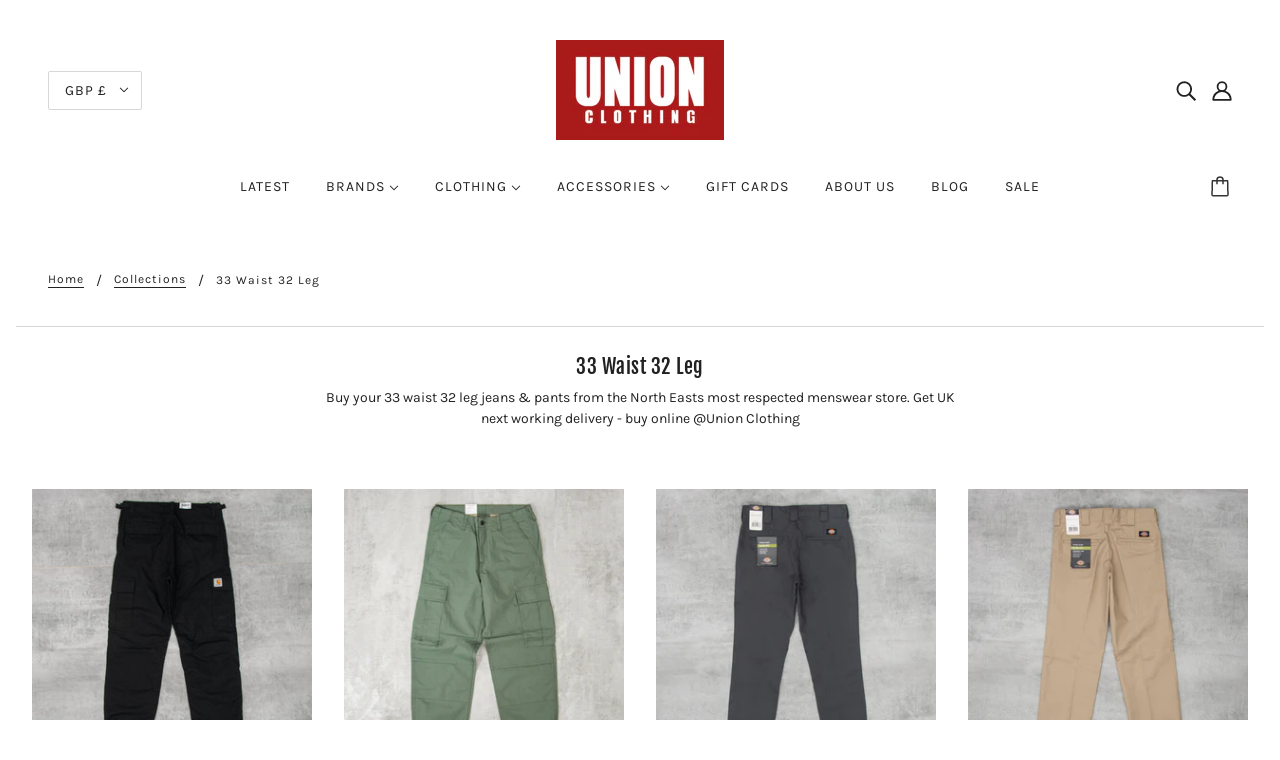

--- FILE ---
content_type: text/html; charset=utf-8
request_url: https://www.unionclothing.co.uk/collections/size-33-waist-32-leg
body_size: 42540
content:
<!doctype html>
<!-- Google Tag Manager -->
<script>(function(w,d,s,l,i){w[l]=w[l]||[];w[l].push({'gtm.start':
new Date().getTime(),event:'gtm.js'});var f=d.getElementsByTagName(s)[0],
j=d.createElement(s),dl=l!='dataLayer'?'&l='+l:'';j.async=true;j.src=
'https://www.googletagmanager.com/gtm.js?id='+i+dl;f.parentNode.insertBefore(j,f);
})(window,document,'script','dataLayer','GTM-M7C46R47');</script>
<!-- End Google Tag Manager -->
<html class="no-js" lang="en">
  <head>

    <script
src="https://www.paypal.com/sdk/js?client-id=Ab460lv0U0AVXmc_FRbUP2yR4uKL3oyTNFq4X-2ZbrAsDf-zKFb8sDzg4u4TjXzxfMOOKLL-nTHdkbhH&currency=GBP&components=messages"
data-namespace="PayPalSDK">
</script>

<head>
    <!-- Google tag (gtag.js) -->
<script async src="https://www.googletagmanager.com/gtag/js?id=G-6YEYC6XZFR"></script>
<script>
  window.dataLayer = window.dataLayer || [];
  function gtag(){dataLayer.push(arguments);}
  gtag('js', new Date());

  gtag('config', 'G-6YEYC6XZFR');
</script>
    <!-- Blockshop Theme - Version 6.8.0 by Troop Themes - https://troopthemes.com/ -->

    <meta charset="UTF-8">
    <meta http-equiv="X-UA-Compatible" content="IE=edge,chrome=1">
    <meta name="viewport" content="width=device-width, initial-scale=1.0, maximum-scale=5.0">
    
      <meta name="description" content="Buy your 33 waist 32 leg jeans &amp; pants from the North Easts most respected menswear store. Get UK next working delivery - buy online @Union Clothing">
    

    <link rel="preconnect" href="https://cdn.shopify.com" crossorigin>
    <link rel="preconnect" href="https://fonts.shopify.com" crossorigin>
    <link rel="preconnect" href="https://monorail-edge.shopifysvc.com">

    <link rel="preload" href="//www.unionclothing.co.uk/cdn/shop/t/14/assets/theme--critical.css?v=8534380665909599981616516850" as="style">
    <link rel="preload" href="//www.unionclothing.co.uk/cdn/shop/t/14/assets/theme--async.css?v=78633914460731636631616516849" as="style">
    <link rel="preload" href="//www.unionclothing.co.uk/cdn/shop/t/14/assets/lazysizes.min.js?v=153528224177489928921616516837" as="script">
    <link rel="preload" href="//www.unionclothing.co.uk/cdn/shop/t/14/assets/theme.js?v=6232664273717522961619051997" as="script"><link rel="canonical" href="https://www.unionclothing.co.uk/collections/size-33-waist-32-leg">
      <link rel="shortcut icon" href="//www.unionclothing.co.uk/cdn/shop/files/Union_Favicon_32x.jpg?v=1616726229" type="image/png">
      <link rel="apple-touch-icon" href="//www.unionclothing.co.uk/cdn/shop/files/Union_Favicon_180x.jpg?v=1616726229">
    

    


  <meta property="og:type" content="website">
  <meta property="og:title" content="Buy your 33 waist 32 leg jeans &amp; pants @Union Clothing">





<meta property="og:url" content="https://www.unionclothing.co.uk/collections/size-33-waist-32-leg">
<meta property="og:site_name" content="Union Clothing">
<meta property="og:description" content="Buy your 33 waist 32 leg jeans &amp; pants from the North Easts most respected menswear store. Get UK next working delivery - buy online @Union Clothing">



<meta name="twitter:card" content="summary">
<meta name="twitter:description" content="Buy your 33 waist 32 leg jeans &amp; pants from the North Easts most respected menswear store. Get UK next working delivery - buy online @Union Clothing">


  <meta name="twitter:title" content="Buy your 33 waist 32 leg jeans &amp; pants @Union Clothing">

  
    <meta
      property="twitter:image"
      content="https://www.unionclothing.co.uk/cdn/shop/files/UnionClothingOfficialLogo_copy_7265283d-0964-4d40-9ef9-8f2c5e4c6fb9_480x.jpg?v=1617840435"
    >
  



    
      <title>Buy your 33 waist 32 leg jeans &amp; pants @Union Clothing | Union Clothing</title>
    

    <link rel="preload" as="font" href="//www.unionclothing.co.uk/cdn/fonts/fjalla_one/fjallaone_n4.262edaf1abaf5ed669f7ecd26fc3e24707a0ad85.woff2" type="font/woff2" crossorigin>
<link rel="preload" as="font" href="//www.unionclothing.co.uk/cdn/fonts/karla/karla_n4.40497e07df527e6a50e58fb17ef1950c72f3e32c.woff2" type="font/woff2" crossorigin>
<link rel="preload" as="font" href="//www.unionclothing.co.uk/cdn/fonts/karla/karla_n4.40497e07df527e6a50e58fb17ef1950c72f3e32c.woff2" type="font/woff2" crossorigin>


<style>
  @font-face {
  font-family: "Fjalla One";
  font-weight: 400;
  font-style: normal;
  font-display: swap;
  src: url("//www.unionclothing.co.uk/cdn/fonts/fjalla_one/fjallaone_n4.262edaf1abaf5ed669f7ecd26fc3e24707a0ad85.woff2") format("woff2"),
       url("//www.unionclothing.co.uk/cdn/fonts/fjalla_one/fjallaone_n4.f67f40342efd2b34cae019d50b4b5c4da6fc5da7.woff") format("woff");
}

@font-face {
  font-family: "Fjalla One";
  font-weight: 400;
  font-style: normal;
  font-display: swap;
  src: url("//www.unionclothing.co.uk/cdn/fonts/fjalla_one/fjallaone_n4.262edaf1abaf5ed669f7ecd26fc3e24707a0ad85.woff2") format("woff2"),
       url("//www.unionclothing.co.uk/cdn/fonts/fjalla_one/fjallaone_n4.f67f40342efd2b34cae019d50b4b5c4da6fc5da7.woff") format("woff");
}

@font-face {
  font-family: Karla;
  font-weight: 400;
  font-style: normal;
  font-display: swap;
  src: url("//www.unionclothing.co.uk/cdn/fonts/karla/karla_n4.40497e07df527e6a50e58fb17ef1950c72f3e32c.woff2") format("woff2"),
       url("//www.unionclothing.co.uk/cdn/fonts/karla/karla_n4.e9f6f9de321061073c6bfe03c28976ba8ce6ee18.woff") format("woff");
}

@font-face {
  font-family: Karla;
  font-weight: 700;
  font-style: normal;
  font-display: swap;
  src: url("//www.unionclothing.co.uk/cdn/fonts/karla/karla_n7.4358a847d4875593d69cfc3f8cc0b44c17b3ed03.woff2") format("woff2"),
       url("//www.unionclothing.co.uk/cdn/fonts/karla/karla_n7.96e322f6d76ce794f25fa29e55d6997c3fb656b6.woff") format("woff");
}

@font-face {
  font-family: Karla;
  font-weight: 400;
  font-style: normal;
  font-display: swap;
  src: url("//www.unionclothing.co.uk/cdn/fonts/karla/karla_n4.40497e07df527e6a50e58fb17ef1950c72f3e32c.woff2") format("woff2"),
       url("//www.unionclothing.co.uk/cdn/fonts/karla/karla_n4.e9f6f9de321061073c6bfe03c28976ba8ce6ee18.woff") format("woff");
}

@font-face {
  font-family: Karla;
  font-weight: 700;
  font-style: normal;
  font-display: swap;
  src: url("//www.unionclothing.co.uk/cdn/fonts/karla/karla_n7.4358a847d4875593d69cfc3f8cc0b44c17b3ed03.woff2") format("woff2"),
       url("//www.unionclothing.co.uk/cdn/fonts/karla/karla_n7.96e322f6d76ce794f25fa29e55d6997c3fb656b6.woff") format("woff");
}

@font-face {
  font-family: Karla;
  font-weight: 400;
  font-style: italic;
  font-display: swap;
  src: url("//www.unionclothing.co.uk/cdn/fonts/karla/karla_i4.2086039c16bcc3a78a72a2f7b471e3c4a7f873a6.woff2") format("woff2"),
       url("//www.unionclothing.co.uk/cdn/fonts/karla/karla_i4.7b9f59841a5960c16fa2a897a0716c8ebb183221.woff") format("woff");
}

@font-face {
  font-family: Karla;
  font-weight: 700;
  font-style: italic;
  font-display: swap;
  src: url("//www.unionclothing.co.uk/cdn/fonts/karla/karla_i7.fe031cd65d6e02906286add4f6dda06afc2615f0.woff2") format("woff2"),
       url("//www.unionclothing.co.uk/cdn/fonts/karla/karla_i7.816d4949fa7f7d79314595d7003eda5b44e959e3.woff") format("woff");
}

</style>

<style>
  :root {
    --font--section-heading--size: 20px;
    --font--block-heading--size: 16px;
    --font--heading--uppercase: normal;
    --font--paragraph--size: 14px;

    --font--heading--family: "Fjalla One", sans-serif;
    --font--heading--weight: 400;
    --font--heading--normal-weight: 400;
    --font--heading--style: normal;

    --font--accent--family: Karla, sans-serif;
    --font--accent--weight: 400;
    --font--accent--style: normal;
    --font--accent--size: 12px;

    --font--paragraph--family: Karla, sans-serif;
    --font--paragraph--weight: 400;
    --font--paragraph--style: normal;
    --font--bolder-paragraph--weight: 700;

    --image--grabbing-icon: url('//www.unionclothing.co.uk/cdn/shop/t/14/assets/grabbing.png?v=162995541551579154171616516836');
  }
</style>

    <style>
  :root {
    --image--popup: url('//www.unionclothing.co.uk/cdn/shopifycloud/storefront/assets/no-image-2048-a2addb12_1200x.gif');

    --color--accent: rgba(0,0,0,0);
    --color-text: #212121;
    --color-page-bg: #ffffff;
    --color-panel-bg: rgba(0,0,0,0);
    --color-badge-bdr: rgba(33, 33, 33, 0.05);
    --color-border: #d7d7d7;
    --color-button: #ffffff;
    --color-button-bg: #212121;
    --color--body--light: #515151;
    --color--alternative: #ffffff;
    --color-header: #212121;
    --color-header-bg: #ffffff;
    --color-menubar: #212121;
    --color-cart: #353535;
    --color--footer: #212121;
    --bg-color--footer: #f1f0ef;
    --color-slider-caption: #212121;
    --color-slider-caption-bg: rgba(0,0,0,0);
    --color-slider-button: #ffffff;
    --color-slider-button-bg: #212121;
    --color-slider-button-hover-bg: ;
    --color-slider-nav: #212121;
    --color-product-slider-bg: ;
    --color-featured-promo-bg: ;
    --color-social-feed-bg: ;
    --color-tabs-accordions: #f7f7f7;
  }
</style>
    <script>
  var theme = {};
  theme.assets = {};
  theme.classes = {};
  theme.partials = {};
  theme.popup = {};
  theme.settings = {};
  theme.shop = {};
  theme.swatches = {};
  theme.templates = {};
  theme.translations = {};
  theme.urls = {};
  theme.utils = {};

  theme.assets.carousel = '//www.unionclothing.co.uk/cdn/shop/t/14/assets/owl.carousel.min.js?v=77812001379152862991616516838';
  theme.assets.masonry = '//www.unionclothing.co.uk/cdn/shop/t/14/assets/masonry.min.js?v=153413113355937702121616516837';
  theme.assets.stylesheet = '//www.unionclothing.co.uk/cdn/shop/t/14/assets/theme--async.css?v=78633914460731636631616516849';

  theme.popup.enabled = false;
  theme.popup.test_mode = false;
  theme.popup.newsletter_enabled = true;
  theme.popup.social_icons_enabled = true;
  theme.popup.show_image_enabled = '';
  theme.popup.show_image_enabled = theme.popup.show_image_enabled > 0 ? true : false;
  theme.popup.image_link = '';
  theme.popup.seconds_until = 3;
  theme.popup.page_content = '';
  theme.popup.days_until = '7';
  theme.popup.storage_key = 'troop_popup_storage';

  
  

  theme.settings.cart_type = 'page';
  theme.shop.money_format = "\u0026pound;{{amount}}";
  theme.translations.newsletter_email_blank = 'Email field is blank';
  theme.translations.add_to_cart = 'Add to Cart';
  theme.translations.out_of_stock = 'Out of stock';
  theme.translations.size_chart_label = 'Size chart';
  theme.translations.low_in_stock = {
    one: 'Only 1 item left!',
    other: 'Only 2 items left!'
  };
  theme.urls.cart = '/cart';
  theme.urls.collections = '/collections';
  theme.urls.product_recommendations = '/recommendations/products';
  theme.urls.search = '/search';
  theme.urls.shop = 'https://www.unionclothing.co.uk';
  theme.utils.enable_external_links = true;
  theme.utils.scroll_to_active_item = true

  





  // LazySizes
  window.lazySizesConfig = window.lazySizesConfig || {};
  window.lazySizesConfig.expand = 1200;
  window.lazySizesConfig.loadMode = 3;
  window.lazySizesConfig.ricTimeout = 50;
</script>

    <script>
      function onLoadStylesheet() {
        var link = document.querySelector('link[href="' + theme.assets.stylesheet + '"]');
        link.loaded = true;
        link.dispatchEvent(new Event('load'));
      }
    </script>

    <link href="//www.unionclothing.co.uk/cdn/shop/t/14/assets/theme--critical.css?v=8534380665909599981616516850" rel="stylesheet" media="all"/>
    <link
      href="//www.unionclothing.co.uk/cdn/shop/t/14/assets/theme--async.css?v=78633914460731636631616516849"
      rel="stylesheet"
      media="print"
      onload="this.media='all';onLoadStylesheet()"
    >

    <style>

/* Add your theme customizations below */

/*Troop - Align staff picks*/
.product--details {
    min-height: 110px;
}</style>

    <script src="//www.unionclothing.co.uk/cdn/shop/t/14/assets/lazysizes.min.js?v=153528224177489928921616516837" async="async"></script>
    <script src="//www.unionclothing.co.uk/cdn/shop/t/14/assets/theme.js?v=6232664273717522961619051997" defer="defer"></script>

    
    
    
  
  
  
  
    
  
    
  
    
  
    
  
    
  
    
  
    
  
    
  
    
  
    
  
    
  
    
  
    
  
    
  
    
  
    
  
    
  
    
  
    
  
    
  
    
  
    
  
    
  
    
  
    
  
    
  
    
  
    
  
    
  
    
  
    
  
    
  
    
  
    
  
    
  
    
  
    
  
    
  
    
  
    
  
    
  
    
  
    
  
    
  
    
  
    
  
    
  
    
  
    
  
    
  
    
  
    
  
    
      
        
        
        
          
            
              
              <script>
                console.log(
                  '%c Removed app no. 1 of 3: "https:\/\/chimpstatic.com\/mcjs-connected\/js\/users\/bc4e338623d38b2dc84fa3eb3\/eeacdbbcb338d50339e4dc4ae.js?shop=unionclothing.myshopify.com"',
                  'color: #87C378'
                );
             </script>
          
        
            
        
            
        
      
    
  
    
  
    
  
    
  
    
  
    
  
    
  
    
  
    
  
    
  
    
  
    
  
    
  
    
  
    
  
    
  
    
  
    
  
    
  
    
  
    
  
    
  
    
  
    
  
    
  
    
  
    
  
    
  
    
  

    <script>window.performance && window.performance.mark && window.performance.mark('shopify.content_for_header.start');</script><meta name="google-site-verification" content="SFW7U4btB4yka6zmBlKlRBFk8tSZA7gNKH4d2vUS97c">
<meta id="shopify-digital-wallet" name="shopify-digital-wallet" content="/7950571/digital_wallets/dialog">
<meta name="shopify-checkout-api-token" content="924e2342f7cb03d9721ed2ed43df1157">
<meta id="in-context-paypal-metadata" data-shop-id="7950571" data-venmo-supported="false" data-environment="production" data-locale="en_US" data-paypal-v4="true" data-currency="GBP">
<link rel="alternate" type="application/atom+xml" title="Feed" href="/collections/size-33-waist-32-leg.atom" />
<link rel="next" href="/collections/size-33-waist-32-leg?page=2">
<link rel="alternate" type="application/json+oembed" href="https://www.unionclothing.co.uk/collections/size-33-waist-32-leg.oembed">
<script async="async" src="/checkouts/internal/preloads.js?locale=en-GB"></script>
<link rel="preconnect" href="https://shop.app" crossorigin="anonymous">
<script async="async" src="https://shop.app/checkouts/internal/preloads.js?locale=en-GB&shop_id=7950571" crossorigin="anonymous"></script>
<script id="apple-pay-shop-capabilities" type="application/json">{"shopId":7950571,"countryCode":"GB","currencyCode":"GBP","merchantCapabilities":["supports3DS"],"merchantId":"gid:\/\/shopify\/Shop\/7950571","merchantName":"Union Clothing","requiredBillingContactFields":["postalAddress","email","phone"],"requiredShippingContactFields":["postalAddress","email","phone"],"shippingType":"shipping","supportedNetworks":["visa","maestro","masterCard","amex","discover","elo"],"total":{"type":"pending","label":"Union Clothing","amount":"1.00"},"shopifyPaymentsEnabled":true,"supportsSubscriptions":true}</script>
<script id="shopify-features" type="application/json">{"accessToken":"924e2342f7cb03d9721ed2ed43df1157","betas":["rich-media-storefront-analytics"],"domain":"www.unionclothing.co.uk","predictiveSearch":true,"shopId":7950571,"locale":"en"}</script>
<script>var Shopify = Shopify || {};
Shopify.shop = "unionclothing.myshopify.com";
Shopify.locale = "en";
Shopify.currency = {"active":"GBP","rate":"1.0"};
Shopify.country = "GB";
Shopify.theme = {"name":"Union - 2021 (CURRENT)","id":121104040093,"schema_name":"Blockshop","schema_version":"6.8.0","theme_store_id":606,"role":"main"};
Shopify.theme.handle = "null";
Shopify.theme.style = {"id":null,"handle":null};
Shopify.cdnHost = "www.unionclothing.co.uk/cdn";
Shopify.routes = Shopify.routes || {};
Shopify.routes.root = "/";</script>
<script type="module">!function(o){(o.Shopify=o.Shopify||{}).modules=!0}(window);</script>
<script>!function(o){function n(){var o=[];function n(){o.push(Array.prototype.slice.apply(arguments))}return n.q=o,n}var t=o.Shopify=o.Shopify||{};t.loadFeatures=n(),t.autoloadFeatures=n()}(window);</script>
<script>
  window.ShopifyPay = window.ShopifyPay || {};
  window.ShopifyPay.apiHost = "shop.app\/pay";
  window.ShopifyPay.redirectState = null;
</script>
<script id="shop-js-analytics" type="application/json">{"pageType":"collection"}</script>
<script defer="defer" async type="module" src="//www.unionclothing.co.uk/cdn/shopifycloud/shop-js/modules/v2/client.init-shop-cart-sync_BT-GjEfc.en.esm.js"></script>
<script defer="defer" async type="module" src="//www.unionclothing.co.uk/cdn/shopifycloud/shop-js/modules/v2/chunk.common_D58fp_Oc.esm.js"></script>
<script defer="defer" async type="module" src="//www.unionclothing.co.uk/cdn/shopifycloud/shop-js/modules/v2/chunk.modal_xMitdFEc.esm.js"></script>
<script type="module">
  await import("//www.unionclothing.co.uk/cdn/shopifycloud/shop-js/modules/v2/client.init-shop-cart-sync_BT-GjEfc.en.esm.js");
await import("//www.unionclothing.co.uk/cdn/shopifycloud/shop-js/modules/v2/chunk.common_D58fp_Oc.esm.js");
await import("//www.unionclothing.co.uk/cdn/shopifycloud/shop-js/modules/v2/chunk.modal_xMitdFEc.esm.js");

  window.Shopify.SignInWithShop?.initShopCartSync?.({"fedCMEnabled":true,"windoidEnabled":true});

</script>
<script>
  window.Shopify = window.Shopify || {};
  if (!window.Shopify.featureAssets) window.Shopify.featureAssets = {};
  window.Shopify.featureAssets['shop-js'] = {"shop-cart-sync":["modules/v2/client.shop-cart-sync_DZOKe7Ll.en.esm.js","modules/v2/chunk.common_D58fp_Oc.esm.js","modules/v2/chunk.modal_xMitdFEc.esm.js"],"init-fed-cm":["modules/v2/client.init-fed-cm_B6oLuCjv.en.esm.js","modules/v2/chunk.common_D58fp_Oc.esm.js","modules/v2/chunk.modal_xMitdFEc.esm.js"],"shop-cash-offers":["modules/v2/client.shop-cash-offers_D2sdYoxE.en.esm.js","modules/v2/chunk.common_D58fp_Oc.esm.js","modules/v2/chunk.modal_xMitdFEc.esm.js"],"shop-login-button":["modules/v2/client.shop-login-button_QeVjl5Y3.en.esm.js","modules/v2/chunk.common_D58fp_Oc.esm.js","modules/v2/chunk.modal_xMitdFEc.esm.js"],"pay-button":["modules/v2/client.pay-button_DXTOsIq6.en.esm.js","modules/v2/chunk.common_D58fp_Oc.esm.js","modules/v2/chunk.modal_xMitdFEc.esm.js"],"shop-button":["modules/v2/client.shop-button_DQZHx9pm.en.esm.js","modules/v2/chunk.common_D58fp_Oc.esm.js","modules/v2/chunk.modal_xMitdFEc.esm.js"],"avatar":["modules/v2/client.avatar_BTnouDA3.en.esm.js"],"init-windoid":["modules/v2/client.init-windoid_CR1B-cfM.en.esm.js","modules/v2/chunk.common_D58fp_Oc.esm.js","modules/v2/chunk.modal_xMitdFEc.esm.js"],"init-shop-for-new-customer-accounts":["modules/v2/client.init-shop-for-new-customer-accounts_C_vY_xzh.en.esm.js","modules/v2/client.shop-login-button_QeVjl5Y3.en.esm.js","modules/v2/chunk.common_D58fp_Oc.esm.js","modules/v2/chunk.modal_xMitdFEc.esm.js"],"init-shop-email-lookup-coordinator":["modules/v2/client.init-shop-email-lookup-coordinator_BI7n9ZSv.en.esm.js","modules/v2/chunk.common_D58fp_Oc.esm.js","modules/v2/chunk.modal_xMitdFEc.esm.js"],"init-shop-cart-sync":["modules/v2/client.init-shop-cart-sync_BT-GjEfc.en.esm.js","modules/v2/chunk.common_D58fp_Oc.esm.js","modules/v2/chunk.modal_xMitdFEc.esm.js"],"shop-toast-manager":["modules/v2/client.shop-toast-manager_DiYdP3xc.en.esm.js","modules/v2/chunk.common_D58fp_Oc.esm.js","modules/v2/chunk.modal_xMitdFEc.esm.js"],"init-customer-accounts":["modules/v2/client.init-customer-accounts_D9ZNqS-Q.en.esm.js","modules/v2/client.shop-login-button_QeVjl5Y3.en.esm.js","modules/v2/chunk.common_D58fp_Oc.esm.js","modules/v2/chunk.modal_xMitdFEc.esm.js"],"init-customer-accounts-sign-up":["modules/v2/client.init-customer-accounts-sign-up_iGw4briv.en.esm.js","modules/v2/client.shop-login-button_QeVjl5Y3.en.esm.js","modules/v2/chunk.common_D58fp_Oc.esm.js","modules/v2/chunk.modal_xMitdFEc.esm.js"],"shop-follow-button":["modules/v2/client.shop-follow-button_CqMgW2wH.en.esm.js","modules/v2/chunk.common_D58fp_Oc.esm.js","modules/v2/chunk.modal_xMitdFEc.esm.js"],"checkout-modal":["modules/v2/client.checkout-modal_xHeaAweL.en.esm.js","modules/v2/chunk.common_D58fp_Oc.esm.js","modules/v2/chunk.modal_xMitdFEc.esm.js"],"shop-login":["modules/v2/client.shop-login_D91U-Q7h.en.esm.js","modules/v2/chunk.common_D58fp_Oc.esm.js","modules/v2/chunk.modal_xMitdFEc.esm.js"],"lead-capture":["modules/v2/client.lead-capture_BJmE1dJe.en.esm.js","modules/v2/chunk.common_D58fp_Oc.esm.js","modules/v2/chunk.modal_xMitdFEc.esm.js"],"payment-terms":["modules/v2/client.payment-terms_Ci9AEqFq.en.esm.js","modules/v2/chunk.common_D58fp_Oc.esm.js","modules/v2/chunk.modal_xMitdFEc.esm.js"]};
</script>
<script>(function() {
  var isLoaded = false;
  function asyncLoad() {
    if (isLoaded) return;
    isLoaded = true;
    var urls = ["","https:\/\/cdn.salesfire.co.uk\/code\/3fff7f68-bf7d-4c25-bdc0-6684871a9b80.js?shop=unionclothing.myshopify.com","https:\/\/cdn.nfcube.com\/instafeed-79e5eca20e660ebfdb3a234765fa1f4e.js?shop=unionclothing.myshopify.com"];
    for (var i = 0; i < urls.length; i++) {
      var s = document.createElement('script');
      s.type = 'text/javascript';
      s.async = true;
      s.src = urls[i];
      var x = document.getElementsByTagName('script')[0];
      x.parentNode.insertBefore(s, x);
    }
  };
  if(window.attachEvent) {
    window.attachEvent('onload', asyncLoad);
  } else {
    window.addEventListener('load', asyncLoad, false);
  }
})();</script>
<script id="__st">var __st={"a":7950571,"offset":0,"reqid":"6ce13f12-9cb4-47a5-9541-bba96be55394-1769228466","pageurl":"www.unionclothing.co.uk\/collections\/size-33-waist-32-leg","u":"3ab39cff3c20","p":"collection","rtyp":"collection","rid":45037185};</script>
<script>window.ShopifyPaypalV4VisibilityTracking = true;</script>
<script id="captcha-bootstrap">!function(){'use strict';const t='contact',e='account',n='new_comment',o=[[t,t],['blogs',n],['comments',n],[t,'customer']],c=[[e,'customer_login'],[e,'guest_login'],[e,'recover_customer_password'],[e,'create_customer']],r=t=>t.map((([t,e])=>`form[action*='/${t}']:not([data-nocaptcha='true']) input[name='form_type'][value='${e}']`)).join(','),a=t=>()=>t?[...document.querySelectorAll(t)].map((t=>t.form)):[];function s(){const t=[...o],e=r(t);return a(e)}const i='password',u='form_key',d=['recaptcha-v3-token','g-recaptcha-response','h-captcha-response',i],f=()=>{try{return window.sessionStorage}catch{return}},m='__shopify_v',_=t=>t.elements[u];function p(t,e,n=!1){try{const o=window.sessionStorage,c=JSON.parse(o.getItem(e)),{data:r}=function(t){const{data:e,action:n}=t;return t[m]||n?{data:e,action:n}:{data:t,action:n}}(c);for(const[e,n]of Object.entries(r))t.elements[e]&&(t.elements[e].value=n);n&&o.removeItem(e)}catch(o){console.error('form repopulation failed',{error:o})}}const l='form_type',E='cptcha';function T(t){t.dataset[E]=!0}const w=window,h=w.document,L='Shopify',v='ce_forms',y='captcha';let A=!1;((t,e)=>{const n=(g='f06e6c50-85a8-45c8-87d0-21a2b65856fe',I='https://cdn.shopify.com/shopifycloud/storefront-forms-hcaptcha/ce_storefront_forms_captcha_hcaptcha.v1.5.2.iife.js',D={infoText:'Protected by hCaptcha',privacyText:'Privacy',termsText:'Terms'},(t,e,n)=>{const o=w[L][v],c=o.bindForm;if(c)return c(t,g,e,D).then(n);var r;o.q.push([[t,g,e,D],n]),r=I,A||(h.body.append(Object.assign(h.createElement('script'),{id:'captcha-provider',async:!0,src:r})),A=!0)});var g,I,D;w[L]=w[L]||{},w[L][v]=w[L][v]||{},w[L][v].q=[],w[L][y]=w[L][y]||{},w[L][y].protect=function(t,e){n(t,void 0,e),T(t)},Object.freeze(w[L][y]),function(t,e,n,w,h,L){const[v,y,A,g]=function(t,e,n){const i=e?o:[],u=t?c:[],d=[...i,...u],f=r(d),m=r(i),_=r(d.filter((([t,e])=>n.includes(e))));return[a(f),a(m),a(_),s()]}(w,h,L),I=t=>{const e=t.target;return e instanceof HTMLFormElement?e:e&&e.form},D=t=>v().includes(t);t.addEventListener('submit',(t=>{const e=I(t);if(!e)return;const n=D(e)&&!e.dataset.hcaptchaBound&&!e.dataset.recaptchaBound,o=_(e),c=g().includes(e)&&(!o||!o.value);(n||c)&&t.preventDefault(),c&&!n&&(function(t){try{if(!f())return;!function(t){const e=f();if(!e)return;const n=_(t);if(!n)return;const o=n.value;o&&e.removeItem(o)}(t);const e=Array.from(Array(32),(()=>Math.random().toString(36)[2])).join('');!function(t,e){_(t)||t.append(Object.assign(document.createElement('input'),{type:'hidden',name:u})),t.elements[u].value=e}(t,e),function(t,e){const n=f();if(!n)return;const o=[...t.querySelectorAll(`input[type='${i}']`)].map((({name:t})=>t)),c=[...d,...o],r={};for(const[a,s]of new FormData(t).entries())c.includes(a)||(r[a]=s);n.setItem(e,JSON.stringify({[m]:1,action:t.action,data:r}))}(t,e)}catch(e){console.error('failed to persist form',e)}}(e),e.submit())}));const S=(t,e)=>{t&&!t.dataset[E]&&(n(t,e.some((e=>e===t))),T(t))};for(const o of['focusin','change'])t.addEventListener(o,(t=>{const e=I(t);D(e)&&S(e,y())}));const B=e.get('form_key'),M=e.get(l),P=B&&M;t.addEventListener('DOMContentLoaded',(()=>{const t=y();if(P)for(const e of t)e.elements[l].value===M&&p(e,B);[...new Set([...A(),...v().filter((t=>'true'===t.dataset.shopifyCaptcha))])].forEach((e=>S(e,t)))}))}(h,new URLSearchParams(w.location.search),n,t,e,['guest_login'])})(!0,!0)}();</script>
<script integrity="sha256-4kQ18oKyAcykRKYeNunJcIwy7WH5gtpwJnB7kiuLZ1E=" data-source-attribution="shopify.loadfeatures" defer="defer" src="//www.unionclothing.co.uk/cdn/shopifycloud/storefront/assets/storefront/load_feature-a0a9edcb.js" crossorigin="anonymous"></script>
<script crossorigin="anonymous" defer="defer" src="//www.unionclothing.co.uk/cdn/shopifycloud/storefront/assets/shopify_pay/storefront-65b4c6d7.js?v=20250812"></script>
<script data-source-attribution="shopify.dynamic_checkout.dynamic.init">var Shopify=Shopify||{};Shopify.PaymentButton=Shopify.PaymentButton||{isStorefrontPortableWallets:!0,init:function(){window.Shopify.PaymentButton.init=function(){};var t=document.createElement("script");t.src="https://www.unionclothing.co.uk/cdn/shopifycloud/portable-wallets/latest/portable-wallets.en.js",t.type="module",document.head.appendChild(t)}};
</script>
<script data-source-attribution="shopify.dynamic_checkout.buyer_consent">
  function portableWalletsHideBuyerConsent(e){var t=document.getElementById("shopify-buyer-consent"),n=document.getElementById("shopify-subscription-policy-button");t&&n&&(t.classList.add("hidden"),t.setAttribute("aria-hidden","true"),n.removeEventListener("click",e))}function portableWalletsShowBuyerConsent(e){var t=document.getElementById("shopify-buyer-consent"),n=document.getElementById("shopify-subscription-policy-button");t&&n&&(t.classList.remove("hidden"),t.removeAttribute("aria-hidden"),n.addEventListener("click",e))}window.Shopify?.PaymentButton&&(window.Shopify.PaymentButton.hideBuyerConsent=portableWalletsHideBuyerConsent,window.Shopify.PaymentButton.showBuyerConsent=portableWalletsShowBuyerConsent);
</script>
<script data-source-attribution="shopify.dynamic_checkout.cart.bootstrap">document.addEventListener("DOMContentLoaded",(function(){function t(){return document.querySelector("shopify-accelerated-checkout-cart, shopify-accelerated-checkout")}if(t())Shopify.PaymentButton.init();else{new MutationObserver((function(e,n){t()&&(Shopify.PaymentButton.init(),n.disconnect())})).observe(document.body,{childList:!0,subtree:!0})}}));
</script>
<script id='scb4127' type='text/javascript' async='' src='https://www.unionclothing.co.uk/cdn/shopifycloud/privacy-banner/storefront-banner.js'></script><link id="shopify-accelerated-checkout-styles" rel="stylesheet" media="screen" href="https://www.unionclothing.co.uk/cdn/shopifycloud/portable-wallets/latest/accelerated-checkout-backwards-compat.css" crossorigin="anonymous">
<style id="shopify-accelerated-checkout-cart">
        #shopify-buyer-consent {
  margin-top: 1em;
  display: inline-block;
  width: 100%;
}

#shopify-buyer-consent.hidden {
  display: none;
}

#shopify-subscription-policy-button {
  background: none;
  border: none;
  padding: 0;
  text-decoration: underline;
  font-size: inherit;
  cursor: pointer;
}

#shopify-subscription-policy-button::before {
  box-shadow: none;
}

      </style>

<script>window.performance && window.performance.mark && window.performance.mark('shopify.content_for_header.end');</script>
  <meta property="og:image" content="https://cdn.shopify.com/s/files/1/0795/0571/files/UnionClothingOfficialLogo_copy_7265283d-0964-4d40-9ef9-8f2c5e4c6fb9.jpg?v=1617840435" />
<meta property="og:image:secure_url" content="https://cdn.shopify.com/s/files/1/0795/0571/files/UnionClothingOfficialLogo_copy_7265283d-0964-4d40-9ef9-8f2c5e4c6fb9.jpg?v=1617840435" />
<meta property="og:image:width" content="1754" />
<meta property="og:image:height" content="1046" />
<link href="https://monorail-edge.shopifysvc.com" rel="dns-prefetch">
<script>(function(){if ("sendBeacon" in navigator && "performance" in window) {try {var session_token_from_headers = performance.getEntriesByType('navigation')[0].serverTiming.find(x => x.name == '_s').description;} catch {var session_token_from_headers = undefined;}var session_cookie_matches = document.cookie.match(/_shopify_s=([^;]*)/);var session_token_from_cookie = session_cookie_matches && session_cookie_matches.length === 2 ? session_cookie_matches[1] : "";var session_token = session_token_from_headers || session_token_from_cookie || "";function handle_abandonment_event(e) {var entries = performance.getEntries().filter(function(entry) {return /monorail-edge.shopifysvc.com/.test(entry.name);});if (!window.abandonment_tracked && entries.length === 0) {window.abandonment_tracked = true;var currentMs = Date.now();var navigation_start = performance.timing.navigationStart;var payload = {shop_id: 7950571,url: window.location.href,navigation_start,duration: currentMs - navigation_start,session_token,page_type: "collection"};window.navigator.sendBeacon("https://monorail-edge.shopifysvc.com/v1/produce", JSON.stringify({schema_id: "online_store_buyer_site_abandonment/1.1",payload: payload,metadata: {event_created_at_ms: currentMs,event_sent_at_ms: currentMs}}));}}window.addEventListener('pagehide', handle_abandonment_event);}}());</script>
<script id="web-pixels-manager-setup">(function e(e,d,r,n,o){if(void 0===o&&(o={}),!Boolean(null===(a=null===(i=window.Shopify)||void 0===i?void 0:i.analytics)||void 0===a?void 0:a.replayQueue)){var i,a;window.Shopify=window.Shopify||{};var t=window.Shopify;t.analytics=t.analytics||{};var s=t.analytics;s.replayQueue=[],s.publish=function(e,d,r){return s.replayQueue.push([e,d,r]),!0};try{self.performance.mark("wpm:start")}catch(e){}var l=function(){var e={modern:/Edge?\/(1{2}[4-9]|1[2-9]\d|[2-9]\d{2}|\d{4,})\.\d+(\.\d+|)|Firefox\/(1{2}[4-9]|1[2-9]\d|[2-9]\d{2}|\d{4,})\.\d+(\.\d+|)|Chrom(ium|e)\/(9{2}|\d{3,})\.\d+(\.\d+|)|(Maci|X1{2}).+ Version\/(15\.\d+|(1[6-9]|[2-9]\d|\d{3,})\.\d+)([,.]\d+|)( \(\w+\)|)( Mobile\/\w+|) Safari\/|Chrome.+OPR\/(9{2}|\d{3,})\.\d+\.\d+|(CPU[ +]OS|iPhone[ +]OS|CPU[ +]iPhone|CPU IPhone OS|CPU iPad OS)[ +]+(15[._]\d+|(1[6-9]|[2-9]\d|\d{3,})[._]\d+)([._]\d+|)|Android:?[ /-](13[3-9]|1[4-9]\d|[2-9]\d{2}|\d{4,})(\.\d+|)(\.\d+|)|Android.+Firefox\/(13[5-9]|1[4-9]\d|[2-9]\d{2}|\d{4,})\.\d+(\.\d+|)|Android.+Chrom(ium|e)\/(13[3-9]|1[4-9]\d|[2-9]\d{2}|\d{4,})\.\d+(\.\d+|)|SamsungBrowser\/([2-9]\d|\d{3,})\.\d+/,legacy:/Edge?\/(1[6-9]|[2-9]\d|\d{3,})\.\d+(\.\d+|)|Firefox\/(5[4-9]|[6-9]\d|\d{3,})\.\d+(\.\d+|)|Chrom(ium|e)\/(5[1-9]|[6-9]\d|\d{3,})\.\d+(\.\d+|)([\d.]+$|.*Safari\/(?![\d.]+ Edge\/[\d.]+$))|(Maci|X1{2}).+ Version\/(10\.\d+|(1[1-9]|[2-9]\d|\d{3,})\.\d+)([,.]\d+|)( \(\w+\)|)( Mobile\/\w+|) Safari\/|Chrome.+OPR\/(3[89]|[4-9]\d|\d{3,})\.\d+\.\d+|(CPU[ +]OS|iPhone[ +]OS|CPU[ +]iPhone|CPU IPhone OS|CPU iPad OS)[ +]+(10[._]\d+|(1[1-9]|[2-9]\d|\d{3,})[._]\d+)([._]\d+|)|Android:?[ /-](13[3-9]|1[4-9]\d|[2-9]\d{2}|\d{4,})(\.\d+|)(\.\d+|)|Mobile Safari.+OPR\/([89]\d|\d{3,})\.\d+\.\d+|Android.+Firefox\/(13[5-9]|1[4-9]\d|[2-9]\d{2}|\d{4,})\.\d+(\.\d+|)|Android.+Chrom(ium|e)\/(13[3-9]|1[4-9]\d|[2-9]\d{2}|\d{4,})\.\d+(\.\d+|)|Android.+(UC? ?Browser|UCWEB|U3)[ /]?(15\.([5-9]|\d{2,})|(1[6-9]|[2-9]\d|\d{3,})\.\d+)\.\d+|SamsungBrowser\/(5\.\d+|([6-9]|\d{2,})\.\d+)|Android.+MQ{2}Browser\/(14(\.(9|\d{2,})|)|(1[5-9]|[2-9]\d|\d{3,})(\.\d+|))(\.\d+|)|K[Aa][Ii]OS\/(3\.\d+|([4-9]|\d{2,})\.\d+)(\.\d+|)/},d=e.modern,r=e.legacy,n=navigator.userAgent;return n.match(d)?"modern":n.match(r)?"legacy":"unknown"}(),u="modern"===l?"modern":"legacy",c=(null!=n?n:{modern:"",legacy:""})[u],f=function(e){return[e.baseUrl,"/wpm","/b",e.hashVersion,"modern"===e.buildTarget?"m":"l",".js"].join("")}({baseUrl:d,hashVersion:r,buildTarget:u}),m=function(e){var d=e.version,r=e.bundleTarget,n=e.surface,o=e.pageUrl,i=e.monorailEndpoint;return{emit:function(e){var a=e.status,t=e.errorMsg,s=(new Date).getTime(),l=JSON.stringify({metadata:{event_sent_at_ms:s},events:[{schema_id:"web_pixels_manager_load/3.1",payload:{version:d,bundle_target:r,page_url:o,status:a,surface:n,error_msg:t},metadata:{event_created_at_ms:s}}]});if(!i)return console&&console.warn&&console.warn("[Web Pixels Manager] No Monorail endpoint provided, skipping logging."),!1;try{return self.navigator.sendBeacon.bind(self.navigator)(i,l)}catch(e){}var u=new XMLHttpRequest;try{return u.open("POST",i,!0),u.setRequestHeader("Content-Type","text/plain"),u.send(l),!0}catch(e){return console&&console.warn&&console.warn("[Web Pixels Manager] Got an unhandled error while logging to Monorail."),!1}}}}({version:r,bundleTarget:l,surface:e.surface,pageUrl:self.location.href,monorailEndpoint:e.monorailEndpoint});try{o.browserTarget=l,function(e){var d=e.src,r=e.async,n=void 0===r||r,o=e.onload,i=e.onerror,a=e.sri,t=e.scriptDataAttributes,s=void 0===t?{}:t,l=document.createElement("script"),u=document.querySelector("head"),c=document.querySelector("body");if(l.async=n,l.src=d,a&&(l.integrity=a,l.crossOrigin="anonymous"),s)for(var f in s)if(Object.prototype.hasOwnProperty.call(s,f))try{l.dataset[f]=s[f]}catch(e){}if(o&&l.addEventListener("load",o),i&&l.addEventListener("error",i),u)u.appendChild(l);else{if(!c)throw new Error("Did not find a head or body element to append the script");c.appendChild(l)}}({src:f,async:!0,onload:function(){if(!function(){var e,d;return Boolean(null===(d=null===(e=window.Shopify)||void 0===e?void 0:e.analytics)||void 0===d?void 0:d.initialized)}()){var d=window.webPixelsManager.init(e)||void 0;if(d){var r=window.Shopify.analytics;r.replayQueue.forEach((function(e){var r=e[0],n=e[1],o=e[2];d.publishCustomEvent(r,n,o)})),r.replayQueue=[],r.publish=d.publishCustomEvent,r.visitor=d.visitor,r.initialized=!0}}},onerror:function(){return m.emit({status:"failed",errorMsg:"".concat(f," has failed to load")})},sri:function(e){var d=/^sha384-[A-Za-z0-9+/=]+$/;return"string"==typeof e&&d.test(e)}(c)?c:"",scriptDataAttributes:o}),m.emit({status:"loading"})}catch(e){m.emit({status:"failed",errorMsg:(null==e?void 0:e.message)||"Unknown error"})}}})({shopId: 7950571,storefrontBaseUrl: "https://www.unionclothing.co.uk",extensionsBaseUrl: "https://extensions.shopifycdn.com/cdn/shopifycloud/web-pixels-manager",monorailEndpoint: "https://monorail-edge.shopifysvc.com/unstable/produce_batch",surface: "storefront-renderer",enabledBetaFlags: ["2dca8a86"],webPixelsConfigList: [{"id":"436732143","configuration":"{\"config\":\"{\\\"google_tag_ids\\\":[\\\"AW-1034828605\\\",\\\"AW-965965117\\\",\\\"GT-MJJQ9LR\\\",\\\"G-6YEYC6XZFR\\\"],\\\"target_country\\\":\\\"GB\\\",\\\"gtag_events\\\":[{\\\"type\\\":\\\"search\\\",\\\"action_label\\\":[\\\"G-MQM1JBVN7M\\\",\\\"AW-965965117\\\/uYquCNrtt4oBEL3qzcwD\\\",\\\"G-6YEYC6XZFR\\\"]},{\\\"type\\\":\\\"begin_checkout\\\",\\\"action_label\\\":[\\\"G-MQM1JBVN7M\\\",\\\"AW-965965117\\\/nVSpCNftt4oBEL3qzcwD\\\",\\\"G-6YEYC6XZFR\\\"]},{\\\"type\\\":\\\"view_item\\\",\\\"action_label\\\":[\\\"G-MQM1JBVN7M\\\",\\\"AW-965965117\\\/M0sbCNHtt4oBEL3qzcwD\\\",\\\"MC-XHEP18RT0D\\\",\\\"G-6YEYC6XZFR\\\"]},{\\\"type\\\":\\\"purchase\\\",\\\"action_label\\\":[\\\"G-MQM1JBVN7M\\\",\\\"AW-965965117\\\/K1xUCM7tt4oBEL3qzcwD\\\",\\\"MC-XHEP18RT0D\\\",\\\"G-6YEYC6XZFR\\\"]},{\\\"type\\\":\\\"page_view\\\",\\\"action_label\\\":[\\\"G-MQM1JBVN7M\\\",\\\"AW-965965117\\\/IoO3CMvtt4oBEL3qzcwD\\\",\\\"MC-XHEP18RT0D\\\",\\\"G-6YEYC6XZFR\\\"]},{\\\"type\\\":\\\"add_payment_info\\\",\\\"action_label\\\":[\\\"G-MQM1JBVN7M\\\",\\\"AW-965965117\\\/jdafCN3tt4oBEL3qzcwD\\\",\\\"G-6YEYC6XZFR\\\"]},{\\\"type\\\":\\\"add_to_cart\\\",\\\"action_label\\\":[\\\"G-MQM1JBVN7M\\\",\\\"AW-965965117\\\/6k2yCNTtt4oBEL3qzcwD\\\",\\\"G-6YEYC6XZFR\\\"]}],\\\"enable_monitoring_mode\\\":false}\"}","eventPayloadVersion":"v1","runtimeContext":"OPEN","scriptVersion":"b2a88bafab3e21179ed38636efcd8a93","type":"APP","apiClientId":1780363,"privacyPurposes":[],"dataSharingAdjustments":{"protectedCustomerApprovalScopes":["read_customer_address","read_customer_email","read_customer_name","read_customer_personal_data","read_customer_phone"]}},{"id":"162070767","configuration":"{\"pixel_id\":\"960630691096390\",\"pixel_type\":\"facebook_pixel\",\"metaapp_system_user_token\":\"-\"}","eventPayloadVersion":"v1","runtimeContext":"OPEN","scriptVersion":"ca16bc87fe92b6042fbaa3acc2fbdaa6","type":"APP","apiClientId":2329312,"privacyPurposes":["ANALYTICS","MARKETING","SALE_OF_DATA"],"dataSharingAdjustments":{"protectedCustomerApprovalScopes":["read_customer_address","read_customer_email","read_customer_name","read_customer_personal_data","read_customer_phone"]}},{"id":"71663855","configuration":"{\"siteID\":\"3fff7f68-bf7d-4c25-bdc0-6684871a9b80\"}","eventPayloadVersion":"v1","runtimeContext":"STRICT","scriptVersion":"6d4d096c638fb5abd3a9d31af46ce968","type":"APP","apiClientId":3983114241,"privacyPurposes":[],"dataSharingAdjustments":{"protectedCustomerApprovalScopes":["read_customer_email","read_customer_name","read_customer_personal_data","read_customer_phone"]}},{"id":"shopify-app-pixel","configuration":"{}","eventPayloadVersion":"v1","runtimeContext":"STRICT","scriptVersion":"0450","apiClientId":"shopify-pixel","type":"APP","privacyPurposes":["ANALYTICS","MARKETING"]},{"id":"shopify-custom-pixel","eventPayloadVersion":"v1","runtimeContext":"LAX","scriptVersion":"0450","apiClientId":"shopify-pixel","type":"CUSTOM","privacyPurposes":["ANALYTICS","MARKETING"]}],isMerchantRequest: false,initData: {"shop":{"name":"Union Clothing","paymentSettings":{"currencyCode":"GBP"},"myshopifyDomain":"unionclothing.myshopify.com","countryCode":"GB","storefrontUrl":"https:\/\/www.unionclothing.co.uk"},"customer":null,"cart":null,"checkout":null,"productVariants":[],"purchasingCompany":null},},"https://www.unionclothing.co.uk/cdn","fcfee988w5aeb613cpc8e4bc33m6693e112",{"modern":"","legacy":""},{"shopId":"7950571","storefrontBaseUrl":"https:\/\/www.unionclothing.co.uk","extensionBaseUrl":"https:\/\/extensions.shopifycdn.com\/cdn\/shopifycloud\/web-pixels-manager","surface":"storefront-renderer","enabledBetaFlags":"[\"2dca8a86\"]","isMerchantRequest":"false","hashVersion":"fcfee988w5aeb613cpc8e4bc33m6693e112","publish":"custom","events":"[[\"page_viewed\",{}],[\"collection_viewed\",{\"collection\":{\"id\":\"45037185\",\"title\":\"33 Waist 32 Leg\",\"productVariants\":[{\"price\":{\"amount\":120.0,\"currencyCode\":\"GBP\"},\"product\":{\"title\":\"Carhartt WIP Aviation Cargo Pant - Black Rinsed\",\"vendor\":\"Carhartt WIP\",\"id\":\"7684929978607\",\"untranslatedTitle\":\"Carhartt WIP Aviation Cargo Pant - Black Rinsed\",\"url\":\"\/products\/carhartt-wip-aviation-cargo-pant-black-rinsed\",\"type\":\"Pants\"},\"id\":\"43881620406511\",\"image\":{\"src\":\"\/\/www.unionclothing.co.uk\/cdn\/shop\/products\/AviationCargoPant-BlackRinsed4_d791a994-e770-4e0c-85ff-6c7419c68856.jpg?v=1653574371\"},\"sku\":\"\",\"title\":\"28 Waist 30 Leg \/ Black Rinsed\",\"untranslatedTitle\":\"28 Waist 30 Leg \/ Black Rinsed\"},{\"price\":{\"amount\":120.0,\"currencyCode\":\"GBP\"},\"product\":{\"title\":\"Carhartt WIP Regular Cargo Pant - Duck Green Rinsed\",\"vendor\":\"Carhartt WIP\",\"id\":\"8516892655855\",\"untranslatedTitle\":\"Carhartt WIP Regular Cargo Pant - Duck Green Rinsed\",\"url\":\"\/products\/carhartt-wip-regular-cargo-pant-duck-green-rinsed\",\"type\":\"Pants\"},\"id\":\"45132062458095\",\"image\":{\"src\":\"\/\/www.unionclothing.co.uk\/cdn\/shop\/files\/RegularCargoPant-DuckGreenRinsed1.jpg?v=1715981898\"},\"sku\":null,\"title\":\"30 Waist 30 Leg \/ Duck Green\",\"untranslatedTitle\":\"30 Waist 30 Leg \/ Duck Green\"},{\"price\":{\"amount\":70.0,\"currencyCode\":\"GBP\"},\"product\":{\"title\":\"Dickies 872 Slim Work Pants - Charcoal\",\"vendor\":\"Dickies\",\"id\":\"7630066614511\",\"untranslatedTitle\":\"Dickies 872 Slim Work Pants - Charcoal\",\"url\":\"\/products\/dickies-872-slim-work-pants-charcoal\",\"type\":\"Pants\"},\"id\":\"42693320474863\",\"image\":{\"src\":\"\/\/www.unionclothing.co.uk\/cdn\/shop\/products\/872SlimWorkPants-Charcoal1.jpg?v=1649859965\"},\"sku\":\"872-Pant-Charcoal\",\"title\":\"28 Waist 30 Leg \/ Charcoal Grey\",\"untranslatedTitle\":\"28 Waist 30 Leg \/ Charcoal Grey\"},{\"price\":{\"amount\":70.0,\"currencyCode\":\"GBP\"},\"product\":{\"title\":\"Dickies 873 Straight Work Pant - Khaki\",\"vendor\":\"Dickies\",\"id\":\"7581065838831\",\"untranslatedTitle\":\"Dickies 873 Straight Work Pant - Khaki\",\"url\":\"\/products\/copy-of-dickies-873-straight-work-pant-khaki\",\"type\":\"Pants\"},\"id\":\"42529030504687\",\"image\":{\"src\":\"\/\/www.unionclothing.co.uk\/cdn\/shop\/products\/873StraightWorkPant-Khaki2_1d0af517-9f1f-4bc4-a366-807f931ee1c6.jpg?v=1646219232\"},\"sku\":null,\"title\":\"29 Waist 30 Leg \/ Khaki\",\"untranslatedTitle\":\"29 Waist 30 Leg \/ Khaki\"},{\"price\":{\"amount\":70.0,\"currencyCode\":\"GBP\"},\"product\":{\"title\":\"Dickies 874 Original Straight Work Pant - Air Force Blue\",\"vendor\":\"Dickies\",\"id\":\"8005741773039\",\"untranslatedTitle\":\"Dickies 874 Original Straight Work Pant - Air Force Blue\",\"url\":\"\/products\/dickies-874-original-straight-work-pant-air-force-blue\",\"type\":\"Pants\"},\"id\":\"43792047145199\",\"image\":{\"src\":\"\/\/www.unionclothing.co.uk\/cdn\/shop\/products\/874OriginalStraightWorkPant-AirForceBlue5.jpg?v=1677192647\"},\"sku\":\"\",\"title\":\"30 Waist 30 Leg \/ Air Force Blue\",\"untranslatedTitle\":\"30 Waist 30 Leg \/ Air Force Blue\"},{\"price\":{\"amount\":70.0,\"currencyCode\":\"GBP\"},\"product\":{\"title\":\"Dickies 874 Original Straight Work Pant - Black\",\"vendor\":\"Dickies\",\"id\":\"7628498731247\",\"untranslatedTitle\":\"Dickies 874 Original Straight Work Pant - Black\",\"url\":\"\/products\/dickies-874-original-straight-work-pant-black-1\",\"type\":\"Pants\"},\"id\":\"42687648694511\",\"image\":{\"src\":\"\/\/www.unionclothing.co.uk\/cdn\/shop\/products\/874Pant-Black1_3cebc939-13f4-45bc-b9b8-ab7a53ed1cd4.jpg?v=1649768896\"},\"sku\":\"874-PANT-BLACK\",\"title\":\"28 Waist 30 Leg \/ Black\",\"untranslatedTitle\":\"28 Waist 30 Leg \/ Black\"},{\"price\":{\"amount\":85.0,\"currencyCode\":\"GBP\"},\"product\":{\"title\":\"Dickies Stevensville Carpenter Pant - Mushroom\",\"vendor\":\"Dickies\",\"id\":\"8654607188207\",\"untranslatedTitle\":\"Dickies Stevensville Carpenter Pant - Mushroom\",\"url\":\"\/products\/dickies-stevensville-carpenter-mushroom\",\"type\":\"Pants\"},\"id\":\"45980294054127\",\"image\":{\"src\":\"\/\/www.unionclothing.co.uk\/cdn\/shop\/files\/StevensvilleCarpenterPant-Mushroom5.jpg?v=1720262175\"},\"sku\":\"\",\"title\":\"30 Waist 30 Leg \/ Mushroom\",\"untranslatedTitle\":\"30 Waist 30 Leg \/ Mushroom\"},{\"price\":{\"amount\":125.0,\"currencyCode\":\"GBP\"},\"product\":{\"title\":\"Edwin Cosmos Pant - Black Rinsed Pembroke Denim\",\"vendor\":\"Edwin\",\"id\":\"14881090306424\",\"untranslatedTitle\":\"Edwin Cosmos Pant - Black Rinsed Pembroke Denim\",\"url\":\"\/products\/edwin-cosmos-pant-black-rinsed-pembroke-denim\",\"type\":\"Jeans\"},\"id\":\"54928494559608\",\"image\":{\"src\":\"\/\/www.unionclothing.co.uk\/cdn\/shop\/files\/CosmosPant-BlackRinsedPembrokeDenim2.jpg?v=1741353058\"},\"sku\":null,\"title\":\"30 Waist 30 Leg \/ Black Rinsed\",\"untranslatedTitle\":\"30 Waist 30 Leg \/ Black Rinsed\"},{\"price\":{\"amount\":120.0,\"currencyCode\":\"GBP\"},\"product\":{\"title\":\"Edwin Cosmos Pant - Blue Mid Marble Wash\",\"vendor\":\"Edwin\",\"id\":\"14884520395128\",\"untranslatedTitle\":\"Edwin Cosmos Pant - Blue Mid Marble Wash\",\"url\":\"\/products\/edwin-cosmos-pant-blue-mid-marble-wash\",\"type\":\"Jeans\"},\"id\":\"54942346609016\",\"image\":{\"src\":\"\/\/www.unionclothing.co.uk\/cdn\/shop\/files\/CosmosPant-BlueMidMarbleWash5.jpg?v=1739998802\"},\"sku\":\"\",\"title\":\"30 Waist 30 Leg \/ Blue Mid Marble Wash\",\"untranslatedTitle\":\"30 Waist 30 Leg \/ Blue Mid Marble Wash\"},{\"price\":{\"amount\":125.0,\"currencyCode\":\"GBP\"},\"product\":{\"title\":\"Edwin Matrix Pant - Black Matt Wash\",\"vendor\":\"Edwin\",\"id\":\"14960157983096\",\"untranslatedTitle\":\"Edwin Matrix Pant - Black Matt Wash\",\"url\":\"\/products\/edwin-matrix-pant-black-matt-wash\",\"type\":\"Jeans\"},\"id\":\"55258383614328\",\"image\":{\"src\":\"\/\/www.unionclothing.co.uk\/cdn\/shop\/files\/MatrixPant-BlackMattWash1.jpg?v=1756464369\"},\"sku\":null,\"title\":\"30 Waist 30 Leg \/ Black Matt Wash\",\"untranslatedTitle\":\"30 Waist 30 Leg \/ Black Matt Wash\"},{\"price\":{\"amount\":120.0,\"currencyCode\":\"GBP\"},\"product\":{\"title\":\"Edwin Matrix Pant - Blue Dark Marble Wash\",\"vendor\":\"Edwin\",\"id\":\"14878043111800\",\"untranslatedTitle\":\"Edwin Matrix Pant - Blue Dark Marble Wash\",\"url\":\"\/products\/edwin-matrix-pant-blue-dark-marble-wash\",\"type\":\"Jeans\"},\"id\":\"54917262705016\",\"image\":{\"src\":\"\/\/www.unionclothing.co.uk\/cdn\/shop\/files\/MatrixPant-BlueDarkMarbleWash1.jpg?v=1738958698\"},\"sku\":null,\"title\":\"30 Waist 30 Leg \/ Blue Dark Marble Wash\",\"untranslatedTitle\":\"30 Waist 30 Leg \/ Blue Dark Marble Wash\"},{\"price\":{\"amount\":120.0,\"currencyCode\":\"GBP\"},\"product\":{\"title\":\"Edwin Matrix Pant - Blue Heavy Bleach Wash\",\"vendor\":\"Edwin\",\"id\":\"14878008181112\",\"untranslatedTitle\":\"Edwin Matrix Pant - Blue Heavy Bleach Wash\",\"url\":\"\/products\/edwin-matrix-pant-blue-heavy-beach-wash\",\"type\":\"Jeans\"},\"id\":\"54917248188792\",\"image\":{\"src\":\"\/\/www.unionclothing.co.uk\/cdn\/shop\/files\/MatrixPant-BlueHeavyBleachWash1.jpg?v=1738952087\"},\"sku\":null,\"title\":\"30 Waist 30 Leg \/ Blue Heavy Bleach Wash\",\"untranslatedTitle\":\"30 Waist 30 Leg \/ Blue Heavy Bleach Wash\"},{\"price\":{\"amount\":125.0,\"currencyCode\":\"GBP\"},\"product\":{\"title\":\"Edwin Matrix Pant - Blue Mid Marble Wash\",\"vendor\":\"Edwin\",\"id\":\"14957503906168\",\"untranslatedTitle\":\"Edwin Matrix Pant - Blue Mid Marble Wash\",\"url\":\"\/products\/edwin-matrix-pant-blue-mid-marble-wash\",\"type\":\"Jeans\"},\"id\":\"55246354874744\",\"image\":{\"src\":\"\/\/www.unionclothing.co.uk\/cdn\/shop\/files\/MatrixPant-BlueMidMarbleWash5.jpg?v=1755891704\"},\"sku\":null,\"title\":\"30 Waist 30 Leg \/ Blue Mid Marble Wash\",\"untranslatedTitle\":\"30 Waist 30 Leg \/ Blue Mid Marble Wash\"},{\"price\":{\"amount\":190.0,\"currencyCode\":\"GBP\"},\"product\":{\"title\":\"Edwin Regular Straight Jeans - Kurabo Red Selvage 14oz\",\"vendor\":\"Edwin\",\"id\":\"14989219234168\",\"untranslatedTitle\":\"Edwin Regular Straight Jeans - Kurabo Red Selvage 14oz\",\"url\":\"\/products\/edwin-regular-straight-jeans-kurabo-red-selvage-14oz\",\"type\":\"Jeans\"},\"id\":\"55375216378232\",\"image\":{\"src\":\"\/\/www.unionclothing.co.uk\/cdn\/shop\/files\/RegularStraightJeans-KuraboRedSelvage14oz6.jpg?v=1764773244\"},\"sku\":null,\"title\":\"30 Waist 32 Leg \/ Kurabo Red Selvage Unwashed\",\"untranslatedTitle\":\"30 Waist 32 Leg \/ Kurabo Red Selvage Unwashed\"},{\"price\":{\"amount\":130.0,\"currencyCode\":\"GBP\"},\"product\":{\"title\":\"Edwin Regular Tapered Jeans Kaihara Opened Denim - Blue Rinsed\",\"vendor\":\"Edwin\",\"id\":\"8728784896239\",\"untranslatedTitle\":\"Edwin Regular Tapered Jeans Kaihara Opened Denim - Blue Rinsed\",\"url\":\"\/products\/edwin-regular-tapered-jeans-kaihara-opened-denim\",\"type\":\"Jeans\"},\"id\":\"45726720426223\",\"image\":{\"src\":\"\/\/www.unionclothing.co.uk\/cdn\/shop\/files\/RegularTaperedJeansKaiharaOpenedDenim-BlueRinsed5.jpg?v=1723749979\"},\"sku\":\"\",\"title\":\"30 Waist 30 Leg \/ Blue Rinsed\",\"untranslatedTitle\":\"30 Waist 30 Leg \/ Blue Rinsed\"},{\"price\":{\"amount\":135.0,\"currencyCode\":\"GBP\"},\"product\":{\"title\":\"Edwin Regular Tapered Jeans Kaihara Right Hand - Black Unwashed\",\"vendor\":\"Edwin\",\"id\":\"14981865734520\",\"untranslatedTitle\":\"Edwin Regular Tapered Jeans Kaihara Right Hand - Black Unwashed\",\"url\":\"\/products\/edwin-regular-tapered-jeans-kaihara-right-hand-black-unwashed\",\"type\":\"Jeans\"},\"id\":\"55345711513976\",\"image\":{\"src\":\"\/\/www.unionclothing.co.uk\/cdn\/shop\/files\/RegularTaperedJeansKaiharaRightHand-BlackUnwashed5.jpg?v=1762352721\"},\"sku\":null,\"title\":\"33 Waist 32 Leg \/ Black Unwashed\",\"untranslatedTitle\":\"33 Waist 32 Leg \/ Black Unwashed\"},{\"price\":{\"amount\":135.0,\"currencyCode\":\"GBP\"},\"product\":{\"title\":\"Edwin Regular Tapered Jeans Kaihara Stretch - Pure Indigo Blue Rinse\",\"vendor\":\"Edwin\",\"id\":\"7533869236463\",\"untranslatedTitle\":\"Edwin Regular Tapered Jeans Kaihara Stretch - Pure Indigo Blue Rinse\",\"url\":\"\/products\/edwin-regular-tapered-jeans-kaihara-stretch-pure-indigo-blue-rinse\",\"type\":\"Jeans\"},\"id\":\"42600841969903\",\"image\":{\"src\":\"\/\/www.unionclothing.co.uk\/cdn\/shop\/products\/RegularTaperedJeansKaiharaStretch-PureIndigoBlueRinse4.jpg?v=1643295036\"},\"sku\":\"\",\"title\":\"30 Waist 30 Leg \/ Pure Indigo Blue Rinse\",\"untranslatedTitle\":\"30 Waist 30 Leg \/ Pure Indigo Blue Rinse\"},{\"price\":{\"amount\":155.0,\"currencyCode\":\"GBP\"},\"product\":{\"title\":\"Edwin Regular Tapered Jeans Kaihara Stretch - Pure Indigo Dark Used\",\"vendor\":\"Edwin\",\"id\":\"7984106668271\",\"untranslatedTitle\":\"Edwin Regular Tapered Jeans Kaihara Stretch - Pure Indigo Dark Used\",\"url\":\"\/products\/edwin-regular-tapered-jeans-kaihara-stretch-pure-indigo-blue-mid-used\",\"type\":\"Jeans\"},\"id\":\"43737000149231\",\"image\":{\"src\":\"\/\/www.unionclothing.co.uk\/cdn\/shop\/products\/RegularTaperedJeansKaiharaStretch-PureIndigoBlueMidUsed5.jpg?v=1674780839\"},\"sku\":\"\",\"title\":\"30 Waist 32 Leg \/ Pure Indigo Dark Used\",\"untranslatedTitle\":\"30 Waist 32 Leg \/ Pure Indigo Dark Used\"},{\"price\":{\"amount\":190.0,\"currencyCode\":\"GBP\"},\"product\":{\"title\":\"Edwin Regular Tapered Jeans Kurabo - Recycled Red Selvage\",\"vendor\":\"Edwin\",\"id\":\"7533807698159\",\"untranslatedTitle\":\"Edwin Regular Tapered Jeans Kurabo - Recycled Red Selvage\",\"url\":\"\/products\/edwin-regular-tapered-jeans-nihon-menpu-dark-pure-indigo-unwashed\",\"type\":\"Jeans\"},\"id\":\"42526400774383\",\"image\":{\"src\":\"\/\/www.unionclothing.co.uk\/cdn\/shop\/products\/RegularTaperedJeansKurabo-RecycledRedSelvage4.jpg?v=1643290781\"},\"sku\":\"\",\"title\":\"30 Waist 30 Leg \/ Recycled Red Selvage\",\"untranslatedTitle\":\"30 Waist 30 Leg \/ Recycled Red Selvage\"},{\"price\":{\"amount\":185.0,\"currencyCode\":\"GBP\"},\"product\":{\"title\":\"Edwin Slim Tapered Jeans - Rainbow Dark Pure Indigo Unwashed\",\"vendor\":\"Edwin\",\"id\":\"7533890273519\",\"untranslatedTitle\":\"Edwin Slim Tapered Jeans - Rainbow Dark Pure Indigo Unwashed\",\"url\":\"\/products\/edwin-slim-tapered-jeans-nihon-menpu-dark-pure-indigo-unwashed\",\"type\":\"Jeans\"},\"id\":\"42608052601071\",\"image\":{\"src\":\"\/\/www.unionclothing.co.uk\/cdn\/shop\/products\/SlimTaperedJeansNihonMenpu-RainbowDarkPureIndigoUnwashed4.jpg?v=1643302292\"},\"sku\":\"\",\"title\":\"30 Waist 30 Leg \/ Dark Pure Indigo Unwashed\",\"untranslatedTitle\":\"30 Waist 30 Leg \/ Dark Pure Indigo Unwashed\"},{\"price\":{\"amount\":135.0,\"currencyCode\":\"GBP\"},\"product\":{\"title\":\"Edwin Slim Tapered Jeans Kaihara Stretch - Black x Black Rinsed\",\"vendor\":\"Edwin\",\"id\":\"7744807796975\",\"untranslatedTitle\":\"Edwin Slim Tapered Jeans Kaihara Stretch - Black x Black Rinsed\",\"url\":\"\/products\/edwin-slim-tapered-jeans-kaihara-stretch-black-x-black-rinsed-1\",\"type\":\"Jeans\"},\"id\":\"43050605936879\",\"image\":{\"src\":\"\/\/www.unionclothing.co.uk\/cdn\/shop\/products\/SlimTaperedJeansKaiharaStretch-BlackxBlackRinsed1.jpg?v=1658325229\"},\"sku\":\"\",\"title\":\"30 Waist 30 Leg \/ Black x Black Rinsed\",\"untranslatedTitle\":\"30 Waist 30 Leg \/ Black x Black Rinsed\"},{\"price\":{\"amount\":140.0,\"currencyCode\":\"GBP\"},\"product\":{\"title\":\"Edwin Slim Tapered Jeans Kaihara Stretch - Pure Indigo Blue Rinse\",\"vendor\":\"Edwin\",\"id\":\"7984105521391\",\"untranslatedTitle\":\"Edwin Slim Tapered Jeans Kaihara Stretch - Pure Indigo Blue Rinse\",\"url\":\"\/products\/edwin-slim-tapered-jeans-kaihara-stretch-pure-indigo-blue-rinse\",\"type\":\"Jeans\"},\"id\":\"43898663272687\",\"image\":{\"src\":\"\/\/www.unionclothing.co.uk\/cdn\/shop\/products\/SlimTaperedJeansKaiharaStretch-PureIndigoBlueRinse5.jpg?v=1674780741\"},\"sku\":\"\",\"title\":\"30 Waist 30 Leg \/ Pure Indigo Blue Rinse\",\"untranslatedTitle\":\"30 Waist 30 Leg \/ Pure Indigo Blue Rinse\"},{\"price\":{\"amount\":150.0,\"currencyCode\":\"GBP\"},\"product\":{\"title\":\"Edwin Slim Tapered Jeans Kaihara Stretch - Pure Indigo Dark Used\",\"vendor\":\"Edwin\",\"id\":\"8001700724975\",\"untranslatedTitle\":\"Edwin Slim Tapered Jeans Kaihara Stretch - Pure Indigo Dark Used\",\"url\":\"\/products\/edwin-slim-tapered-jeans-kaihara-stretch-pure-indigo-dark-used\",\"type\":\"Jeans\"},\"id\":\"43782142361839\",\"image\":{\"src\":\"\/\/www.unionclothing.co.uk\/cdn\/shop\/products\/SlimTaperedJeansKaiharaStretch-PureIndigoDarkUsed1.jpg?v=1676588673\"},\"sku\":\"\",\"title\":\"30 Waist 32 Leg \/ Pure Indigo Dark Used\",\"untranslatedTitle\":\"30 Waist 32 Leg \/ Pure Indigo Dark Used\"},{\"price\":{\"amount\":180.0,\"currencyCode\":\"GBP\"},\"product\":{\"title\":\"Japan Blue Jeans 14.8oz Selvage J201 Tapered - Blue Rinsed\",\"vendor\":\"Japan Blue Jeans\",\"id\":\"14860752126328\",\"untranslatedTitle\":\"Japan Blue Jeans 14.8oz Selvage J201 Tapered - Blue Rinsed\",\"url\":\"\/products\/japan-blue-jeans-14-8oz-j201-selvage\",\"type\":\"Jeans\"},\"id\":\"54840538399096\",\"image\":{\"src\":\"\/\/www.unionclothing.co.uk\/cdn\/shop\/files\/Jeans14.8ozSelvageJ201Tapered-BlueRinsed5.jpg?v=1733957941\"},\"sku\":\"\",\"title\":\"30 Waist 32 Leg \/ Selvage Denim\",\"untranslatedTitle\":\"30 Waist 32 Leg \/ Selvage Denim\"},{\"price\":{\"amount\":180.0,\"currencyCode\":\"GBP\"},\"product\":{\"title\":\"Japan Blue Jeans 14.8oz Selvage J301 Straight - Blue Rinsed\",\"vendor\":\"Japan Blue Jeans\",\"id\":\"14860762087800\",\"untranslatedTitle\":\"Japan Blue Jeans 14.8oz Selvage J301 Straight - Blue Rinsed\",\"url\":\"\/products\/japan-blue-jeans-14-8oz-selvage-j301-tapered-blue-rinsed\",\"type\":\"Jeans\"},\"id\":\"54840575000952\",\"image\":{\"src\":\"\/\/www.unionclothing.co.uk\/cdn\/shop\/files\/Jeans14.8ozSelvageJ301Straight-BlueRinsed5.jpg?v=1733957926\"},\"sku\":\"\",\"title\":\"30 Waist 32 Leg \/ Blue Rinsed\",\"untranslatedTitle\":\"30 Waist 32 Leg \/ Blue Rinsed\"},{\"price\":{\"amount\":250.0,\"currencyCode\":\"GBP\"},\"product\":{\"title\":\"Lee 101 R 17oz Jeans - Heavyweight Dry Blue Selvage\",\"vendor\":\"Lee\",\"id\":\"14960239542648\",\"untranslatedTitle\":\"Lee 101 R 17oz Jeans - Heavyweight Dry Blue Selvage\",\"url\":\"\/products\/lee-101-r-17oz-jeans-dry-heavyweight-blue-selvage\",\"type\":\"Jeans\"},\"id\":\"55258662273400\",\"image\":{\"src\":\"\/\/www.unionclothing.co.uk\/cdn\/shop\/files\/R17ozJeans-HeavyweightDryBlueSelvage5.jpg?v=1756465969\"},\"sku\":null,\"title\":\"30 Waist 32 Leg \/ Dry Blue\",\"untranslatedTitle\":\"30 Waist 32 Leg \/ Dry Blue\"},{\"price\":{\"amount\":200.0,\"currencyCode\":\"GBP\"},\"product\":{\"title\":\"Lee 101 R Jeans - Dry Blue Selvage\",\"vendor\":\"Lee\",\"id\":\"14960231776632\",\"untranslatedTitle\":\"Lee 101 R Jeans - Dry Blue Selvage\",\"url\":\"\/products\/lee-101-r-dry-blue\",\"type\":\"Jeans\"},\"id\":\"55258645070200\",\"image\":{\"src\":\"\/\/www.unionclothing.co.uk\/cdn\/shop\/files\/RJeans-DryBlueSelvage5.jpg?v=1756466009\"},\"sku\":null,\"title\":\"30 Waist 32 Leg \/ Dry Blue\",\"untranslatedTitle\":\"30 Waist 32 Leg \/ Dry Blue\"},{\"price\":{\"amount\":160.0,\"currencyCode\":\"GBP\"},\"product\":{\"title\":\"Lee 101 S Black Selvage Jean\",\"vendor\":\"Lee\",\"id\":\"7989813444847\",\"untranslatedTitle\":\"Lee 101 S Black Selvage Jean\",\"url\":\"\/products\/lee-101-s-black-selvage-jean\",\"type\":\"Jeans\"},\"id\":\"43753363177711\",\"image\":{\"src\":\"\/\/www.unionclothing.co.uk\/cdn\/shop\/products\/101sBlackSelvageJean5.jpg?v=1675347746\"},\"sku\":\"\",\"title\":\"30 Waist 32 Leg \/ Black\",\"untranslatedTitle\":\"30 Waist 32 Leg \/ Black\"},{\"price\":{\"amount\":135.0,\"currencyCode\":\"GBP\"},\"product\":{\"title\":\"Nudie Gritty Jackson Jeans - Blue Slate\",\"vendor\":\"Nudie\",\"id\":\"7646043898095\",\"untranslatedTitle\":\"Nudie Gritty Jackson Jeans - Blue Slate\",\"url\":\"\/products\/nudie-gritty-jackson-jeans-blue-slate\",\"type\":\"Jeans\"},\"id\":\"42763415388399\",\"image\":{\"src\":\"\/\/www.unionclothing.co.uk\/cdn\/shop\/products\/GrittyJacksonJeans-BlueSlate1.jpg?v=1650986920\"},\"sku\":null,\"title\":\"30 Waist 30 Leg \/ Blue Slate\",\"untranslatedTitle\":\"30 Waist 30 Leg \/ Blue Slate\"},{\"price\":{\"amount\":135.0,\"currencyCode\":\"GBP\"},\"product\":{\"title\":\"Nudie Gritty Jackson Jeans - Blue Traces\",\"vendor\":\"Nudie\",\"id\":\"8047697395951\",\"untranslatedTitle\":\"Nudie Gritty Jackson Jeans - Blue Traces\",\"url\":\"\/products\/nudie-gritty-jackson-jeans-blue-traces\",\"type\":\"Jeans\"},\"id\":\"43921046143215\",\"image\":{\"src\":\"\/\/www.unionclothing.co.uk\/cdn\/shop\/files\/GrittyJacksonJeans-BlueTraces5.jpg?v=1683406492\"},\"sku\":\"\",\"title\":\"30 Waist 32 Leg \/ Dark Space\",\"untranslatedTitle\":\"30 Waist 32 Leg \/ Dark Space\"},{\"price\":{\"amount\":125.0,\"currencyCode\":\"GBP\"},\"product\":{\"title\":\"Nudie Lean Dean Dry 16 Dips Jean - Indigo Blue\",\"vendor\":\"Nudie\",\"id\":\"7973182963951\",\"untranslatedTitle\":\"Nudie Lean Dean Dry 16 Dips Jean - Indigo Blue\",\"url\":\"\/products\/nudie-lean-dean-dry-16-dips-jean-indigo-blue\",\"type\":\"Jeans\"},\"id\":\"43706141245679\",\"image\":{\"src\":\"\/\/www.unionclothing.co.uk\/cdn\/shop\/products\/LeanDeanDry16DipsJean-IndigoBlue5.jpg?v=1672938041\"},\"sku\":\"111946-INDIGO-BLUe\",\"title\":\"28 Waist 32 Leg \/ Indigo Blue\",\"untranslatedTitle\":\"28 Waist 32 Leg \/ Indigo Blue\"},{\"price\":{\"amount\":115.0,\"currencyCode\":\"GBP\"},\"product\":{\"title\":\"Nudie Lean Dean Jean - Dry Everblack\",\"vendor\":\"Nudie\",\"id\":\"7973181194479\",\"untranslatedTitle\":\"Nudie Lean Dean Jean - Dry Everblack\",\"url\":\"\/products\/nudie-lean-dean-jean-dry-ever-black\",\"type\":\"Jeans\"},\"id\":\"43706131153135\",\"image\":{\"src\":\"\/\/www.unionclothing.co.uk\/cdn\/shop\/products\/LeanDeanJean-DryEverBlack1.jpg?v=1672937880\"},\"sku\":\"LEAN-DEAN-EVER-BLACK-1\",\"title\":\"30 Waist 30 Leg \/ Ever Black\",\"untranslatedTitle\":\"30 Waist 30 Leg \/ Ever Black\"},{\"price\":{\"amount\":135.0,\"currencyCode\":\"GBP\"},\"product\":{\"title\":\"Nudie Lean Dean Jean - Plain Stone\",\"vendor\":\"Nudie\",\"id\":\"7952344678639\",\"untranslatedTitle\":\"Nudie Lean Dean Jean - Plain Stone\",\"url\":\"\/products\/nudie-lean-dean-new-ink-jean-plain-stone\",\"type\":\"Jeans\"},\"id\":\"43921039425775\",\"image\":{\"src\":\"\/\/www.unionclothing.co.uk\/cdn\/shop\/products\/LeanDeanJean-PlainStone5.jpg?v=1670950897\"},\"sku\":\"\",\"title\":\"30 Waist 30 Leg \/ Plain Stone\",\"untranslatedTitle\":\"30 Waist 30 Leg \/ Plain Stone\"},{\"price\":{\"amount\":165.0,\"currencyCode\":\"GBP\"},\"product\":{\"title\":\"Nudie Lean Dean Jeans - Dry Sunburns\",\"vendor\":\"Nudie\",\"id\":\"14980660560248\",\"untranslatedTitle\":\"Nudie Lean Dean Jeans - Dry Sunburns\",\"url\":\"\/products\/nudie-lean-dean-jeans-dry-sunburns\",\"type\":\"Jeans\"},\"id\":\"55340120277368\",\"image\":{\"src\":\"\/\/www.unionclothing.co.uk\/cdn\/shop\/files\/LeanDeanJeans-DrySunburns6.jpg?v=1761760072\"},\"sku\":null,\"title\":\"30 Waist 30 Leg \/ Dry Sunburns\",\"untranslatedTitle\":\"30 Waist 30 Leg \/ Dry Sunburns\"},{\"price\":{\"amount\":135.0,\"currencyCode\":\"GBP\"},\"product\":{\"title\":\"Nudie Lean Dean Jeans - New Ink\",\"vendor\":\"Nudie\",\"id\":\"8205051461871\",\"untranslatedTitle\":\"Nudie Lean Dean Jeans - New Ink\",\"url\":\"\/products\/copy-of-nudie-lean-dean-jean-new-ink\",\"type\":\"Jeans\"},\"id\":\"44271916777711\",\"image\":{\"src\":\"\/\/www.unionclothing.co.uk\/cdn\/shop\/files\/LeanDeanJeans-NewInk5.jpg?v=1701363461\"},\"sku\":null,\"title\":\"30 Waist 30 Leg \/ New Ink\",\"untranslatedTitle\":\"30 Waist 30 Leg \/ New Ink\"},{\"price\":{\"amount\":145.0,\"currencyCode\":\"GBP\"},\"product\":{\"title\":\"Nudie Rad Rufus - Dry Heavy\",\"vendor\":\"Nudie\",\"id\":\"8168694776047\",\"untranslatedTitle\":\"Nudie Rad Rufus - Dry Heavy\",\"url\":\"\/products\/nudie-rad-rufus-dry-heavy\",\"type\":\"Jeans\"},\"id\":\"44181635629295\",\"image\":{\"src\":\"\/\/www.unionclothing.co.uk\/cdn\/shop\/files\/RadRufus-DryHeavy5.jpg?v=1699026534\"},\"sku\":\"\",\"title\":\"30 Waist 32 Leg \/ Dry Heavy\",\"untranslatedTitle\":\"30 Waist 32 Leg \/ Dry Heavy\"},{\"price\":{\"amount\":145.0,\"currencyCode\":\"GBP\"},\"product\":{\"title\":\"Nudie Rad Rufus Jeans - Blue One Wash\",\"vendor\":\"Nudie\",\"id\":\"14980724457848\",\"untranslatedTitle\":\"Nudie Rad Rufus Jeans - Blue One Wash\",\"url\":\"\/products\/nudie-rad-rufus-jeans-blue-one-wash\",\"type\":\"Jeans\"},\"id\":\"55340189647224\",\"image\":{\"src\":\"\/\/www.unionclothing.co.uk\/cdn\/shop\/files\/RadRufusJeans-BlueOneWash5.jpg?v=1761759952\"},\"sku\":null,\"title\":\"30 Waist 30 Leg \/ Blue One Wash\",\"untranslatedTitle\":\"30 Waist 30 Leg \/ Blue One Wash\"},{\"price\":{\"amount\":145.0,\"currencyCode\":\"GBP\"},\"product\":{\"title\":\"Nudie Rad Rufus Jeans - Summer Shadow\",\"vendor\":\"Nudie\",\"id\":\"14934745219448\",\"untranslatedTitle\":\"Nudie Rad Rufus Jeans - Summer Shadow\",\"url\":\"\/products\/nudie-rad-rufus-jeans-summer-shadow-1\",\"type\":\"Jeans\"},\"id\":\"55161609716088\",\"image\":{\"src\":\"\/\/www.unionclothing.co.uk\/cdn\/shop\/files\/RadRufusJeans-SummerShadow5.jpg?v=1749741767\"},\"sku\":null,\"title\":\"30 Waist 30 Leg \/ Summer Shadow\",\"untranslatedTitle\":\"30 Waist 30 Leg \/ Summer Shadow\"},{\"price\":{\"amount\":125.0,\"currencyCode\":\"GBP\"},\"product\":{\"title\":\"Nudie Slim Jim Jeans - Dry Streaky\",\"vendor\":\"Nudie\",\"id\":\"14901872984440\",\"untranslatedTitle\":\"Nudie Slim Jim Jeans - Dry Streaky\",\"url\":\"\/products\/nudie-slim-jim-jeans-dry-streaky\",\"type\":\"Jeans\"},\"id\":\"55008698532216\",\"image\":{\"src\":\"\/\/www.unionclothing.co.uk\/cdn\/shop\/files\/SlimJimJeans-DryStreaky5.jpg?v=1745081201\"},\"sku\":\"\",\"title\":\"30 Waist 30 Leg \/ Dry Streaky\",\"untranslatedTitle\":\"30 Waist 30 Leg \/ Dry Streaky\"},{\"price\":{\"amount\":145.0,\"currencyCode\":\"GBP\"},\"product\":{\"title\":\"Nudie Solid Ollie - Dry Abyss\",\"vendor\":\"Nudie\",\"id\":\"14901461385592\",\"untranslatedTitle\":\"Nudie Solid Ollie - Dry Abyss\",\"url\":\"\/products\/nudie-solid-ollie-dry-abyss\",\"type\":\"Jeans\"},\"id\":\"55007530156408\",\"image\":{\"src\":\"\/\/www.unionclothing.co.uk\/cdn\/shop\/files\/SolidOllie-DryAbyss5.jpg?v=1745081182\"},\"sku\":\"\",\"title\":\"30 Waist 30 Leg \/ Dry Abyss\",\"untranslatedTitle\":\"30 Waist 30 Leg \/ Dry Abyss\"}]}}]]"});</script><script>
  window.ShopifyAnalytics = window.ShopifyAnalytics || {};
  window.ShopifyAnalytics.meta = window.ShopifyAnalytics.meta || {};
  window.ShopifyAnalytics.meta.currency = 'GBP';
  var meta = {"products":[{"id":7684929978607,"gid":"gid:\/\/shopify\/Product\/7684929978607","vendor":"Carhartt WIP","type":"Pants","handle":"carhartt-wip-aviation-cargo-pant-black-rinsed","variants":[{"id":43881620406511,"price":12000,"name":"Carhartt WIP Aviation Cargo Pant - Black Rinsed - 28 Waist 30 Leg \/ Black Rinsed","public_title":"28 Waist 30 Leg \/ Black Rinsed","sku":""},{"id":42879163269359,"price":12000,"name":"Carhartt WIP Aviation Cargo Pant - Black Rinsed - 28 Waist 32 Leg \/ Black Rinsed","public_title":"28 Waist 32 Leg \/ Black Rinsed","sku":null},{"id":43881624436975,"price":12000,"name":"Carhartt WIP Aviation Cargo Pant - Black Rinsed - 29 Waist 30 Leg \/ Black Rinsed","public_title":"29 Waist 30 Leg \/ Black Rinsed","sku":""},{"id":44085405352175,"price":12000,"name":"Carhartt WIP Aviation Cargo Pant - Black Rinsed - 29 Waist 32 Leg \/ Black Rinsed","public_title":"29 Waist 32 Leg \/ Black Rinsed","sku":""},{"id":42879163302127,"price":12000,"name":"Carhartt WIP Aviation Cargo Pant - Black Rinsed - 30 Waist 30 Leg \/ Black Rinsed","public_title":"30 Waist 30 Leg \/ Black Rinsed","sku":null},{"id":42879163334895,"price":12000,"name":"Carhartt WIP Aviation Cargo Pant - Black Rinsed - 30 Waist 32 Leg \/ Black Rinsed","public_title":"30 Waist 32 Leg \/ Black Rinsed","sku":null},{"id":42879163367663,"price":12000,"name":"Carhartt WIP Aviation Cargo Pant - Black Rinsed - 31 Waist 30 Leg \/ Black Rinsed","public_title":"31 Waist 30 Leg \/ Black Rinsed","sku":null},{"id":42879163400431,"price":12000,"name":"Carhartt WIP Aviation Cargo Pant - Black Rinsed - 31 Waist 32 Leg \/ Black Rinsed","public_title":"31 Waist 32 Leg \/ Black Rinsed","sku":null},{"id":42879163433199,"price":12000,"name":"Carhartt WIP Aviation Cargo Pant - Black Rinsed - 32 Waist 30 Leg \/ Black Rinsed","public_title":"32 Waist 30 Leg \/ Black Rinsed","sku":null},{"id":42879163465967,"price":12000,"name":"Carhartt WIP Aviation Cargo Pant - Black Rinsed - 32 Waist 32 Leg \/ Black Rinsed","public_title":"32 Waist 32 Leg \/ Black Rinsed","sku":null},{"id":42879163498735,"price":12000,"name":"Carhartt WIP Aviation Cargo Pant - Black Rinsed - 33 Waist 30 Leg \/ Black Rinsed","public_title":"33 Waist 30 Leg \/ Black Rinsed","sku":null},{"id":42879163531503,"price":12000,"name":"Carhartt WIP Aviation Cargo Pant - Black Rinsed - 33 Waist 32 Leg \/ Black Rinsed","public_title":"33 Waist 32 Leg \/ Black Rinsed","sku":null},{"id":42879163564271,"price":12000,"name":"Carhartt WIP Aviation Cargo Pant - Black Rinsed - 34 Waist 30 Leg \/ Black Rinsed","public_title":"34 Waist 30 Leg \/ Black Rinsed","sku":null},{"id":42879163597039,"price":12000,"name":"Carhartt WIP Aviation Cargo Pant - Black Rinsed - 34 Waist 32 Leg \/ Black Rinsed","public_title":"34 Waist 32 Leg \/ Black Rinsed","sku":null},{"id":42879163629807,"price":12000,"name":"Carhartt WIP Aviation Cargo Pant - Black Rinsed - 36 Waist 30 Leg \/ Black Rinsed","public_title":"36 Waist 30 Leg \/ Black Rinsed","sku":null},{"id":42879163662575,"price":12000,"name":"Carhartt WIP Aviation Cargo Pant - Black Rinsed - 36 Waist 32 Leg \/ Black Rinsed","public_title":"36 Waist 32 Leg \/ Black Rinsed","sku":null}],"remote":false},{"id":8516892655855,"gid":"gid:\/\/shopify\/Product\/8516892655855","vendor":"Carhartt WIP","type":"Pants","handle":"carhartt-wip-regular-cargo-pant-duck-green-rinsed","variants":[{"id":45132062458095,"price":12000,"name":"Carhartt WIP Regular Cargo Pant - Duck Green Rinsed - 30 Waist 30 Leg \/ Duck Green","public_title":"30 Waist 30 Leg \/ Duck Green","sku":null},{"id":45132062490863,"price":12000,"name":"Carhartt WIP Regular Cargo Pant - Duck Green Rinsed - 30 Waist 32 Leg \/ Duck Green","public_title":"30 Waist 32 Leg \/ Duck Green","sku":null},{"id":45132062523631,"price":12000,"name":"Carhartt WIP Regular Cargo Pant - Duck Green Rinsed - 31 Waist 30 Leg \/ Duck Green","public_title":"31 Waist 30 Leg \/ Duck Green","sku":null},{"id":45132062556399,"price":12000,"name":"Carhartt WIP Regular Cargo Pant - Duck Green Rinsed - 31 Waist 32 Leg \/ Duck Green","public_title":"31 Waist 32 Leg \/ Duck Green","sku":null},{"id":45132062589167,"price":12000,"name":"Carhartt WIP Regular Cargo Pant - Duck Green Rinsed - 32 Waist 30 Leg \/ Duck Green","public_title":"32 Waist 30 Leg \/ Duck Green","sku":null},{"id":45132062621935,"price":12000,"name":"Carhartt WIP Regular Cargo Pant - Duck Green Rinsed - 32 Waist 32 Leg \/ Duck Green","public_title":"32 Waist 32 Leg \/ Duck Green","sku":null},{"id":45132062654703,"price":12000,"name":"Carhartt WIP Regular Cargo Pant - Duck Green Rinsed - 33 Waist 30 Leg \/ Duck Green","public_title":"33 Waist 30 Leg \/ Duck Green","sku":null},{"id":45132062687471,"price":12000,"name":"Carhartt WIP Regular Cargo Pant - Duck Green Rinsed - 33 Waist 32 Leg \/ Duck Green","public_title":"33 Waist 32 Leg \/ Duck Green","sku":null},{"id":45132062720239,"price":12000,"name":"Carhartt WIP Regular Cargo Pant - Duck Green Rinsed - 34 Waist 30 Leg \/ Duck Green","public_title":"34 Waist 30 Leg \/ Duck Green","sku":null},{"id":45132062753007,"price":12000,"name":"Carhartt WIP Regular Cargo Pant - Duck Green Rinsed - 34 Waist 32 Leg \/ Duck Green","public_title":"34 Waist 32 Leg \/ Duck Green","sku":null},{"id":45132062785775,"price":12000,"name":"Carhartt WIP Regular Cargo Pant - Duck Green Rinsed - 36 Waist 32 Leg \/ Duck Green","public_title":"36 Waist 32 Leg \/ Duck Green","sku":null}],"remote":false},{"id":7630066614511,"gid":"gid:\/\/shopify\/Product\/7630066614511","vendor":"Dickies","type":"Pants","handle":"dickies-872-slim-work-pants-charcoal","variants":[{"id":42693320474863,"price":7000,"name":"Dickies 872 Slim Work Pants - Charcoal - 28 Waist 30 Leg \/ Charcoal Grey","public_title":"28 Waist 30 Leg \/ Charcoal Grey","sku":"872-Pant-Charcoal"},{"id":42693320507631,"price":7000,"name":"Dickies 872 Slim Work Pants - Charcoal - 29 Waist 30 Leg \/ Charcoal Grey","public_title":"29 Waist 30 Leg \/ Charcoal Grey","sku":"872-Pant-Charcoal"},{"id":42693320540399,"price":7000,"name":"Dickies 872 Slim Work Pants - Charcoal - 30 Waist 30 Leg \/ Charcoal Grey","public_title":"30 Waist 30 Leg \/ Charcoal Grey","sku":"872-Pant-Charcoal"},{"id":42693320573167,"price":7000,"name":"Dickies 872 Slim Work Pants - Charcoal - 30 Waist 32 Leg \/ Charcoal Grey","public_title":"30 Waist 32 Leg \/ Charcoal Grey","sku":"872-Pant-Charcoal"},{"id":42693320605935,"price":7000,"name":"Dickies 872 Slim Work Pants - Charcoal - 31 Waist 32 Leg \/ Charcoal Grey","public_title":"31 Waist 32 Leg \/ Charcoal Grey","sku":"872-Pant-Charcoal"},{"id":42693320638703,"price":7000,"name":"Dickies 872 Slim Work Pants - Charcoal - 32 Waist 30 Leg \/ Charcoal Grey","public_title":"32 Waist 30 Leg \/ Charcoal Grey","sku":"872-Pant-Charcoal"},{"id":42693320671471,"price":7000,"name":"Dickies 872 Slim Work Pants - Charcoal - 32 Waist 32 Leg \/ Charcoal Grey","public_title":"32 Waist 32 Leg \/ Charcoal Grey","sku":"872-Pant-Charcoal"},{"id":42693320737007,"price":7000,"name":"Dickies 872 Slim Work Pants - Charcoal - 33 Waist 32 Leg \/ Charcoal Grey","public_title":"33 Waist 32 Leg \/ Charcoal Grey","sku":"872-Pant-Charcoal"},{"id":42693320769775,"price":7000,"name":"Dickies 872 Slim Work Pants - Charcoal - 34 Waist 30 Leg \/ Charcoal Grey","public_title":"34 Waist 30 Leg \/ Charcoal Grey","sku":"872-Pant-Charcoal"},{"id":42693320835311,"price":7000,"name":"Dickies 872 Slim Work Pants - Charcoal - 34 Waist 32 Leg \/ Charcoal Grey","public_title":"34 Waist 32 Leg \/ Charcoal Grey","sku":"872-Pant-Charcoal"},{"id":42693320933615,"price":7000,"name":"Dickies 872 Slim Work Pants - Charcoal - 36 Waist 32 Leg \/ Charcoal Grey","public_title":"36 Waist 32 Leg \/ Charcoal Grey","sku":"872-Pant-Charcoal"},{"id":42693320999151,"price":7000,"name":"Dickies 872 Slim Work Pants - Charcoal - 36 Waist 34 Leg \/ Charcoal Grey","public_title":"36 Waist 34 Leg \/ Charcoal Grey","sku":"872-Pant-Charcoal"},{"id":42693321064687,"price":7000,"name":"Dickies 872 Slim Work Pants - Charcoal - 38 Waist 32 Leg \/ Charcoal Grey","public_title":"38 Waist 32 Leg \/ Charcoal Grey","sku":"872-Pant-Charcoal"}],"remote":false},{"id":7581065838831,"gid":"gid:\/\/shopify\/Product\/7581065838831","vendor":"Dickies","type":"Pants","handle":"copy-of-dickies-873-straight-work-pant-khaki","variants":[{"id":42529030504687,"price":7000,"name":"Dickies 873 Straight Work Pant - Khaki - 29 Waist 30 Leg \/ Khaki","public_title":"29 Waist 30 Leg \/ Khaki","sku":null},{"id":42529030537455,"price":7000,"name":"Dickies 873 Straight Work Pant - Khaki - 29 Waist 32 Leg \/ Khaki","public_title":"29 Waist 32 Leg \/ Khaki","sku":null},{"id":42529030570223,"price":7000,"name":"Dickies 873 Straight Work Pant - Khaki - 30 Waist 30 Leg \/ Khaki","public_title":"30 Waist 30 Leg \/ Khaki","sku":null},{"id":42529030602991,"price":7000,"name":"Dickies 873 Straight Work Pant - Khaki - 30 Waist 32 Leg \/ Khaki","public_title":"30 Waist 32 Leg \/ Khaki","sku":null},{"id":42529030635759,"price":7000,"name":"Dickies 873 Straight Work Pant - Khaki - 31 Waist 32 Leg \/ Khaki","public_title":"31 Waist 32 Leg \/ Khaki","sku":null},{"id":42529030668527,"price":7000,"name":"Dickies 873 Straight Work Pant - Khaki - 32 Waist 30 Leg \/ Khaki","public_title":"32 Waist 30 Leg \/ Khaki","sku":null},{"id":42529030701295,"price":7000,"name":"Dickies 873 Straight Work Pant - Khaki - 32 Waist 32 leg \/ Khaki","public_title":"32 Waist 32 leg \/ Khaki","sku":null},{"id":42529030734063,"price":7000,"name":"Dickies 873 Straight Work Pant - Khaki - 32 Waist 34 Leg \/ Khaki","public_title":"32 Waist 34 Leg \/ Khaki","sku":null},{"id":42529030766831,"price":7000,"name":"Dickies 873 Straight Work Pant - Khaki - 33 Waist 32 Leg \/ Khaki","public_title":"33 Waist 32 Leg \/ Khaki","sku":null},{"id":42529030799599,"price":7000,"name":"Dickies 873 Straight Work Pant - Khaki - 34 Waist 30 Leg \/ Khaki","public_title":"34 Waist 30 Leg \/ Khaki","sku":null},{"id":42529030832367,"price":7000,"name":"Dickies 873 Straight Work Pant - Khaki - 34 Waist 32 Leg \/ Khaki","public_title":"34 Waist 32 Leg \/ Khaki","sku":null},{"id":42529030865135,"price":7000,"name":"Dickies 873 Straight Work Pant - Khaki - 34 Waist 34 Leg \/ Khaki","public_title":"34 Waist 34 Leg \/ Khaki","sku":null},{"id":42529030897903,"price":7000,"name":"Dickies 873 Straight Work Pant - Khaki - 36 Waist 32 Leg \/ Khaki","public_title":"36 Waist 32 Leg \/ Khaki","sku":null},{"id":42529030930671,"price":7000,"name":"Dickies 873 Straight Work Pant - Khaki - 38 Waist 32 Leg \/ Khaki","public_title":"38 Waist 32 Leg \/ Khaki","sku":null}],"remote":false},{"id":8005741773039,"gid":"gid:\/\/shopify\/Product\/8005741773039","vendor":"Dickies","type":"Pants","handle":"dickies-874-original-straight-work-pant-air-force-blue","variants":[{"id":43792047145199,"price":7000,"name":"Dickies 874 Original Straight Work Pant - Air Force Blue - 30 Waist 30 Leg \/ Air Force Blue","public_title":"30 Waist 30 Leg \/ Air Force Blue","sku":""},{"id":43792008020207,"price":7000,"name":"Dickies 874 Original Straight Work Pant - Air Force Blue - 30 Waist 32 Leg \/ Air Force Blue","public_title":"30 Waist 32 Leg \/ Air Force Blue","sku":""},{"id":43792047177967,"price":7000,"name":"Dickies 874 Original Straight Work Pant - Air Force Blue - 31 Waist 32 Leg \/ Air Force Blue","public_title":"31 Waist 32 Leg \/ Air Force Blue","sku":""},{"id":43792047210735,"price":7000,"name":"Dickies 874 Original Straight Work Pant - Air Force Blue - 32 Waist 30 Leg \/ Air Force Blue","public_title":"32 Waist 30 Leg \/ Air Force Blue","sku":""},{"id":43792047243503,"price":7000,"name":"Dickies 874 Original Straight Work Pant - Air Force Blue - 32 Waist 32 Leg \/ Air Force Blue","public_title":"32 Waist 32 Leg \/ Air Force Blue","sku":""},{"id":43792047276271,"price":7000,"name":"Dickies 874 Original Straight Work Pant - Air Force Blue - 33 Waist 32 Leg \/ Air Force Blue","public_title":"33 Waist 32 Leg \/ Air Force Blue","sku":""},{"id":43792047309039,"price":7000,"name":"Dickies 874 Original Straight Work Pant - Air Force Blue - 34 Waist 30 Leg \/ Air Force Blue","public_title":"34 Waist 30 Leg \/ Air Force Blue","sku":""},{"id":43792047341807,"price":7000,"name":"Dickies 874 Original Straight Work Pant - Air Force Blue - 34 Waist 32 Leg \/ Air Force Blue","public_title":"34 Waist 32 Leg \/ Air Force Blue","sku":""},{"id":43961393545455,"price":7000,"name":"Dickies 874 Original Straight Work Pant - Air Force Blue - 34 Waist 34 Leg \/ Air Force Blue","public_title":"34 Waist 34 Leg \/ Air Force Blue","sku":""},{"id":43792047374575,"price":7000,"name":"Dickies 874 Original Straight Work Pant - Air Force Blue - 36 Waist 32 Leg \/ Air Force Blue","public_title":"36 Waist 32 Leg \/ Air Force Blue","sku":""}],"remote":false},{"id":7628498731247,"gid":"gid:\/\/shopify\/Product\/7628498731247","vendor":"Dickies","type":"Pants","handle":"dickies-874-original-straight-work-pant-black-1","variants":[{"id":42687648694511,"price":7000,"name":"Dickies 874 Original Straight Work Pant - Black - 28 Waist 30 Leg \/ Black","public_title":"28 Waist 30 Leg \/ Black","sku":"874-PANT-BLACK"},{"id":42687648727279,"price":7000,"name":"Dickies 874 Original Straight Work Pant - Black - 29 Waist 30 Leg \/ Black","public_title":"29 Waist 30 Leg \/ Black","sku":"874-PANT-BLACK"},{"id":42687648760047,"price":7000,"name":"Dickies 874 Original Straight Work Pant - Black - 29 Waist 32 Leg \/ Black","public_title":"29 Waist 32 Leg \/ Black","sku":"874-PANT-BLACK"},{"id":42687648792815,"price":7000,"name":"Dickies 874 Original Straight Work Pant - Black - 30 Waist 30 Leg \/ Black","public_title":"30 Waist 30 Leg \/ Black","sku":"874-PANT-BLACK"},{"id":42687648825583,"price":7000,"name":"Dickies 874 Original Straight Work Pant - Black - 30 Waist 32 Leg \/ Black","public_title":"30 Waist 32 Leg \/ Black","sku":"874-PANT-BLACK"},{"id":54949166481784,"price":7000,"name":"Dickies 874 Original Straight Work Pant - Black - 30 Waist 34 Leg \/ Black","public_title":"30 Waist 34 Leg \/ Black","sku":null},{"id":42687648858351,"price":7000,"name":"Dickies 874 Original Straight Work Pant - Black - 31 Waist 32 Leg \/ Black","public_title":"31 Waist 32 Leg \/ Black","sku":"874-PANT-BLACK-1"},{"id":42687648891119,"price":7000,"name":"Dickies 874 Original Straight Work Pant - Black - 32 Waist 30 Leg \/ Black","public_title":"32 Waist 30 Leg \/ Black","sku":"874-PANT-BLACK-2"},{"id":42687648923887,"price":7000,"name":"Dickies 874 Original Straight Work Pant - Black - 32 Waist 32 Leg \/ Black","public_title":"32 Waist 32 Leg \/ Black","sku":"874-PANT-BLACK-3"},{"id":42687648956655,"price":7000,"name":"Dickies 874 Original Straight Work Pant - Black - 33 Waist 32 Leg \/ Black","public_title":"33 Waist 32 Leg \/ Black","sku":"874-PANT-BLACK-4"},{"id":42687648989423,"price":7000,"name":"Dickies 874 Original Straight Work Pant - Black - 34 Waist 30 Leg \/ Black","public_title":"34 Waist 30 Leg \/ Black","sku":"874-PANT-BLACK"},{"id":42687649022191,"price":7000,"name":"Dickies 874 Original Straight Work Pant - Black - 34 Waist 32 Leg \/ Black","public_title":"34 Waist 32 Leg \/ Black","sku":"874-PANT-BLACK-5"},{"id":43961392365807,"price":7000,"name":"Dickies 874 Original Straight Work Pant - Black - 34 Waist 34 Leg \/ Black","public_title":"34 Waist 34 Leg \/ Black","sku":""},{"id":42687649054959,"price":7000,"name":"Dickies 874 Original Straight Work Pant - Black - 36 Waist 32 Leg \/ Black","public_title":"36 Waist 32 Leg \/ Black","sku":"874-PANT-BLACK-6"},{"id":42687649087727,"price":7000,"name":"Dickies 874 Original Straight Work Pant - Black - 36 Waist 34 Leg \/ Black","public_title":"36 Waist 34 Leg \/ Black","sku":"874-PANT-BLACK"},{"id":42687649120495,"price":7000,"name":"Dickies 874 Original Straight Work Pant - Black - 38 Waist 32 Leg \/ Black","public_title":"38 Waist 32 Leg \/ Black","sku":"874-PANT-BLACK"}],"remote":false},{"id":8654607188207,"gid":"gid:\/\/shopify\/Product\/8654607188207","vendor":"Dickies","type":"Pants","handle":"dickies-stevensville-carpenter-mushroom","variants":[{"id":45980294054127,"price":8500,"name":"Dickies Stevensville Carpenter Pant - Mushroom - 30 Waist 30 Leg \/ Mushroom","public_title":"30 Waist 30 Leg \/ Mushroom","sku":""},{"id":45495839621359,"price":8500,"name":"Dickies Stevensville Carpenter Pant - Mushroom - 30 Waist 32 Leg \/ Mushroom","public_title":"30 Waist 32 Leg \/ Mushroom","sku":""},{"id":45980294086895,"price":8500,"name":"Dickies Stevensville Carpenter Pant - Mushroom - 32 Waist 30 Leg \/ Mushroom","public_title":"32 Waist 30 Leg \/ Mushroom","sku":""},{"id":45495839686895,"price":8500,"name":"Dickies Stevensville Carpenter Pant - Mushroom - 32 Waist 32 Leg \/ Mushroom","public_title":"32 Waist 32 Leg \/ Mushroom","sku":""},{"id":45495839719663,"price":8500,"name":"Dickies Stevensville Carpenter Pant - Mushroom - 33 Waist 32 Leg \/ Mushroom","public_title":"33 Waist 32 Leg \/ Mushroom","sku":""},{"id":45980294119663,"price":8500,"name":"Dickies Stevensville Carpenter Pant - Mushroom - 34 Waist 30 Leg \/ Mushroom","public_title":"34 Waist 30 Leg \/ Mushroom","sku":""},{"id":45695628083439,"price":8500,"name":"Dickies Stevensville Carpenter Pant - Mushroom - 34 Waist 32 Leg \/ Mushroom","public_title":"34 Waist 32 Leg \/ Mushroom","sku":""},{"id":45495839785199,"price":8500,"name":"Dickies Stevensville Carpenter Pant - Mushroom - 36 Waist 32 Leg \/ Mushroom","public_title":"36 Waist 32 Leg \/ Mushroom","sku":""}],"remote":false},{"id":14881090306424,"gid":"gid:\/\/shopify\/Product\/14881090306424","vendor":"Edwin","type":"Jeans","handle":"edwin-cosmos-pant-black-rinsed-pembroke-denim","variants":[{"id":54928494559608,"price":12500,"name":"Edwin Cosmos Pant - Black Rinsed Pembroke Denim - 30 Waist 30 Leg \/ Black Rinsed","public_title":"30 Waist 30 Leg \/ Black Rinsed","sku":null},{"id":54928494592376,"price":12500,"name":"Edwin Cosmos Pant - Black Rinsed Pembroke Denim - 30 Waist 32 Leg \/ Black Rinsed","public_title":"30 Waist 32 Leg \/ Black Rinsed","sku":null},{"id":54928494625144,"price":12500,"name":"Edwin Cosmos Pant - Black Rinsed Pembroke Denim - 31 Waist 32 Leg \/ Black Rinsed","public_title":"31 Waist 32 Leg \/ Black Rinsed","sku":null},{"id":54928494657912,"price":12500,"name":"Edwin Cosmos Pant - Black Rinsed Pembroke Denim - 32 Waist 30 Leg \/ Black Rinsed","public_title":"32 Waist 30 Leg \/ Black Rinsed","sku":null},{"id":54928494690680,"price":12500,"name":"Edwin Cosmos Pant - Black Rinsed Pembroke Denim - 32 Waist 32 Leg \/ Black Rinsed","public_title":"32 Waist 32 Leg \/ Black Rinsed","sku":null},{"id":54928494723448,"price":12500,"name":"Edwin Cosmos Pant - Black Rinsed Pembroke Denim - 33 Waist 32 Leg \/ Black Rinsed","public_title":"33 Waist 32 Leg \/ Black Rinsed","sku":null},{"id":54928494756216,"price":12500,"name":"Edwin Cosmos Pant - Black Rinsed Pembroke Denim - 34 Waist 30 Leg \/ Black Rinsed","public_title":"34 Waist 30 Leg \/ Black Rinsed","sku":null},{"id":54928494788984,"price":12500,"name":"Edwin Cosmos Pant - Black Rinsed Pembroke Denim - 34 Waist 32 Leg \/ Black Rinsed","public_title":"34 Waist 32 Leg \/ Black Rinsed","sku":null},{"id":54928494821752,"price":12500,"name":"Edwin Cosmos Pant - Black Rinsed Pembroke Denim - 36 Waist 32 Leg \/ Black Rinsed","public_title":"36 Waist 32 Leg \/ Black Rinsed","sku":null}],"remote":false},{"id":14884520395128,"gid":"gid:\/\/shopify\/Product\/14884520395128","vendor":"Edwin","type":"Jeans","handle":"edwin-cosmos-pant-blue-mid-marble-wash","variants":[{"id":54942346609016,"price":12000,"name":"Edwin Cosmos Pant - Blue Mid Marble Wash - 30 Waist 30 Leg \/ Blue Mid Marble Wash","public_title":"30 Waist 30 Leg \/ Blue Mid Marble Wash","sku":""},{"id":54942346641784,"price":12000,"name":"Edwin Cosmos Pant - Blue Mid Marble Wash - 30 Waist 32 Leg \/ Blue Mid Marble Wash","public_title":"30 Waist 32 Leg \/ Blue Mid Marble Wash","sku":""},{"id":54942346674552,"price":12000,"name":"Edwin Cosmos Pant - Blue Mid Marble Wash - 31 Waist 32 Leg \/ Blue Mid Marble Wash","public_title":"31 Waist 32 Leg \/ Blue Mid Marble Wash","sku":""},{"id":54942346707320,"price":12000,"name":"Edwin Cosmos Pant - Blue Mid Marble Wash - 32 Waist 30 Leg \/ Blue Mid Marble Wash","public_title":"32 Waist 30 Leg \/ Blue Mid Marble Wash","sku":""},{"id":54942346740088,"price":12000,"name":"Edwin Cosmos Pant - Blue Mid Marble Wash - 32 Waist 32 Leg \/ Blue Mid Marble Wash","public_title":"32 Waist 32 Leg \/ Blue Mid Marble Wash","sku":""},{"id":54942346772856,"price":12000,"name":"Edwin Cosmos Pant - Blue Mid Marble Wash - 33 Waist 32 Leg \/ Blue Mid Marble Wash","public_title":"33 Waist 32 Leg \/ Blue Mid Marble Wash","sku":""},{"id":54942346805624,"price":12000,"name":"Edwin Cosmos Pant - Blue Mid Marble Wash - 34 Waist 30 Leg \/ Blue Mid Marble Wash","public_title":"34 Waist 30 Leg \/ Blue Mid Marble Wash","sku":""},{"id":54942346838392,"price":12000,"name":"Edwin Cosmos Pant - Blue Mid Marble Wash - 34 Waist 32 Leg \/ Blue Mid Marble Wash","public_title":"34 Waist 32 Leg \/ Blue Mid Marble Wash","sku":""},{"id":54942346871160,"price":12000,"name":"Edwin Cosmos Pant - Blue Mid Marble Wash - 36 Waist 32 Leg \/ Blue Mid Marble Wash","public_title":"36 Waist 32 Leg \/ Blue Mid Marble Wash","sku":""}],"remote":false},{"id":14960157983096,"gid":"gid:\/\/shopify\/Product\/14960157983096","vendor":"Edwin","type":"Jeans","handle":"edwin-matrix-pant-black-matt-wash","variants":[{"id":55258383614328,"price":12500,"name":"Edwin Matrix Pant - Black Matt Wash - 30 Waist 30 Leg \/ Black Matt Wash","public_title":"30 Waist 30 Leg \/ Black Matt Wash","sku":null},{"id":55258383647096,"price":12500,"name":"Edwin Matrix Pant - Black Matt Wash - 30 Waist 32 Leg \/ Black Matt Wash","public_title":"30 Waist 32 Leg \/ Black Matt Wash","sku":null},{"id":55258383679864,"price":12500,"name":"Edwin Matrix Pant - Black Matt Wash - 31 Waist 32 Leg \/ Black Matt Wash","public_title":"31 Waist 32 Leg \/ Black Matt Wash","sku":null},{"id":55258383712632,"price":12500,"name":"Edwin Matrix Pant - Black Matt Wash - 32 Waist 30 Leg \/ Black Matt Wash","public_title":"32 Waist 30 Leg \/ Black Matt Wash","sku":null},{"id":55258383745400,"price":12500,"name":"Edwin Matrix Pant - Black Matt Wash - 32 Waist 32 Leg \/ Black Matt Wash","public_title":"32 Waist 32 Leg \/ Black Matt Wash","sku":null},{"id":55258383778168,"price":12500,"name":"Edwin Matrix Pant - Black Matt Wash - 33 Waist 32 Leg \/ Black Matt Wash","public_title":"33 Waist 32 Leg \/ Black Matt Wash","sku":null},{"id":55258383810936,"price":12500,"name":"Edwin Matrix Pant - Black Matt Wash - 34 Waist 30 Leg \/ Black Matt Wash","public_title":"34 Waist 30 Leg \/ Black Matt Wash","sku":null},{"id":55258383843704,"price":12500,"name":"Edwin Matrix Pant - Black Matt Wash - 34 Waist 32 Leg \/ Black Matt Wash","public_title":"34 Waist 32 Leg \/ Black Matt Wash","sku":null},{"id":55258383876472,"price":12500,"name":"Edwin Matrix Pant - Black Matt Wash - 36 Waist 32 Leg \/ Black Matt Wash","public_title":"36 Waist 32 Leg \/ Black Matt Wash","sku":null}],"remote":false},{"id":14878043111800,"gid":"gid:\/\/shopify\/Product\/14878043111800","vendor":"Edwin","type":"Jeans","handle":"edwin-matrix-pant-blue-dark-marble-wash","variants":[{"id":54917262705016,"price":12000,"name":"Edwin Matrix Pant - Blue Dark Marble Wash - 30 Waist 30 Leg \/ Blue Dark Marble Wash","public_title":"30 Waist 30 Leg \/ Blue Dark Marble Wash","sku":null},{"id":54917262737784,"price":12000,"name":"Edwin Matrix Pant - Blue Dark Marble Wash - 30 Waist 32 Leg \/ Blue Dark Marble Wash","public_title":"30 Waist 32 Leg \/ Blue Dark Marble Wash","sku":null},{"id":55047170261368,"price":12000,"name":"Edwin Matrix Pant - Blue Dark Marble Wash - 31 Waist 30 Leg \/ Blue Dark Marble Wash","public_title":"31 Waist 30 Leg \/ Blue Dark Marble Wash","sku":""},{"id":54917262770552,"price":12000,"name":"Edwin Matrix Pant - Blue Dark Marble Wash - 31 Waist 32 Leg \/ Blue Dark Marble Wash","public_title":"31 Waist 32 Leg \/ Blue Dark Marble Wash","sku":null},{"id":54917262803320,"price":12000,"name":"Edwin Matrix Pant - Blue Dark Marble Wash - 32 Waist 30 Leg \/ Blue Dark Marble Wash","public_title":"32 Waist 30 Leg \/ Blue Dark Marble Wash","sku":null},{"id":54917262836088,"price":12000,"name":"Edwin Matrix Pant - Blue Dark Marble Wash - 32 Waist 32 Leg \/ Blue Dark Marble Wash","public_title":"32 Waist 32 Leg \/ Blue Dark Marble Wash","sku":null},{"id":54917262868856,"price":12000,"name":"Edwin Matrix Pant - Blue Dark Marble Wash - 33 Waist 32 Leg \/ Blue Dark Marble Wash","public_title":"33 Waist 32 Leg \/ Blue Dark Marble Wash","sku":null},{"id":54917262901624,"price":12000,"name":"Edwin Matrix Pant - Blue Dark Marble Wash - 34 Waist 30 Leg \/ Blue Dark Marble Wash","public_title":"34 Waist 30 Leg \/ Blue Dark Marble Wash","sku":null},{"id":54917262934392,"price":12000,"name":"Edwin Matrix Pant - Blue Dark Marble Wash - 34 Waist 32 Leg \/ Blue Dark Marble Wash","public_title":"34 Waist 32 Leg \/ Blue Dark Marble Wash","sku":null},{"id":54917262967160,"price":12000,"name":"Edwin Matrix Pant - Blue Dark Marble Wash - 36 Waist 32 Leg \/ Blue Dark Marble Wash","public_title":"36 Waist 32 Leg \/ Blue Dark Marble Wash","sku":null}],"remote":false},{"id":14878008181112,"gid":"gid:\/\/shopify\/Product\/14878008181112","vendor":"Edwin","type":"Jeans","handle":"edwin-matrix-pant-blue-heavy-beach-wash","variants":[{"id":54917248188792,"price":12000,"name":"Edwin Matrix Pant - Blue Heavy Bleach Wash - 30 Waist 30 Leg \/ Blue Heavy Bleach Wash","public_title":"30 Waist 30 Leg \/ Blue Heavy Bleach Wash","sku":null},{"id":54917212438904,"price":12000,"name":"Edwin Matrix Pant - Blue Heavy Bleach Wash - 30 Waist 32 Leg \/ Blue Heavy Bleach Wash","public_title":"30 Waist 32 Leg \/ Blue Heavy Bleach Wash","sku":null},{"id":54917212471672,"price":12000,"name":"Edwin Matrix Pant - Blue Heavy Bleach Wash - 31 Waist 32 Leg \/ Blue Heavy Bleach Wash","public_title":"31 Waist 32 Leg \/ Blue Heavy Bleach Wash","sku":null},{"id":54917248221560,"price":12000,"name":"Edwin Matrix Pant - Blue Heavy Bleach Wash - 32 Waist 30 Leg \/ Blue Heavy Bleach Wash","public_title":"32 Waist 30 Leg \/ Blue Heavy Bleach Wash","sku":""},{"id":54917212504440,"price":12000,"name":"Edwin Matrix Pant - Blue Heavy Bleach Wash - 32 Waist 32 Leg \/ Blue Heavy Bleach Wash","public_title":"32 Waist 32 Leg \/ Blue Heavy Bleach Wash","sku":null},{"id":54917212537208,"price":12000,"name":"Edwin Matrix Pant - Blue Heavy Bleach Wash - 33 Waist 32 Leg \/ Blue Heavy Bleach Wash","public_title":"33 Waist 32 Leg \/ Blue Heavy Bleach Wash","sku":null},{"id":54917248254328,"price":12000,"name":"Edwin Matrix Pant - Blue Heavy Bleach Wash - 34 Waist 30 Leg \/ Blue Heavy Bleach Wash","public_title":"34 Waist 30 Leg \/ Blue Heavy Bleach Wash","sku":null},{"id":54917212569976,"price":12000,"name":"Edwin Matrix Pant - Blue Heavy Bleach Wash - 34 Waist 32 Leg \/ Blue Heavy Bleach Wash","public_title":"34 Waist 32 Leg \/ Blue Heavy Bleach Wash","sku":null},{"id":54917212602744,"price":12000,"name":"Edwin Matrix Pant - Blue Heavy Bleach Wash - 36 Waist 32 Leg \/ Blue Heavy Bleach Wash","public_title":"36 Waist 32 Leg \/ Blue Heavy Bleach Wash","sku":null}],"remote":false},{"id":14957503906168,"gid":"gid:\/\/shopify\/Product\/14957503906168","vendor":"Edwin","type":"Jeans","handle":"edwin-matrix-pant-blue-mid-marble-wash","variants":[{"id":55246354874744,"price":12500,"name":"Edwin Matrix Pant - Blue Mid Marble Wash - 30 Waist 30 Leg \/ Blue Mid Marble Wash","public_title":"30 Waist 30 Leg \/ Blue Mid Marble Wash","sku":null},{"id":55246354907512,"price":12500,"name":"Edwin Matrix Pant - Blue Mid Marble Wash - 30 Waist 32 Leg \/ Blue Mid Marble Wash","public_title":"30 Waist 32 Leg \/ Blue Mid Marble Wash","sku":null},{"id":55328078463352,"price":12500,"name":"Edwin Matrix Pant - Blue Mid Marble Wash - 31 Waist 30 Leg \/ Blue Mid Marble Wash","public_title":"31 Waist 30 Leg \/ Blue Mid Marble Wash","sku":null},{"id":55246354973048,"price":12500,"name":"Edwin Matrix Pant - Blue Mid Marble Wash - 31 Waist 32 Leg \/ Blue Mid Marble Wash","public_title":"31 Waist 32 Leg \/ Blue Mid Marble Wash","sku":null},{"id":55246355005816,"price":12500,"name":"Edwin Matrix Pant - Blue Mid Marble Wash - 32 Waist 30 Leg \/ Blue Mid Marble Wash","public_title":"32 Waist 30 Leg \/ Blue Mid Marble Wash","sku":null},{"id":55246355038584,"price":12500,"name":"Edwin Matrix Pant - Blue Mid Marble Wash - 32 Waist 32 Leg \/ Blue Mid Marble Wash","public_title":"32 Waist 32 Leg \/ Blue Mid Marble Wash","sku":null},{"id":55328078496120,"price":12500,"name":"Edwin Matrix Pant - Blue Mid Marble Wash - 33 Waist 30 Leg \/ Blue Mid Marble Wash","public_title":"33 Waist 30 Leg \/ Blue Mid Marble Wash","sku":null},{"id":55246355071352,"price":12500,"name":"Edwin Matrix Pant - Blue Mid Marble Wash - 33 Waist 32 Leg \/ Blue Mid Marble Wash","public_title":"33 Waist 32 Leg \/ Blue Mid Marble Wash","sku":null},{"id":55246355104120,"price":12500,"name":"Edwin Matrix Pant - Blue Mid Marble Wash - 34 Waist 30 Leg \/ Blue Mid Marble Wash","public_title":"34 Waist 30 Leg \/ Blue Mid Marble Wash","sku":null},{"id":55246355136888,"price":12500,"name":"Edwin Matrix Pant - Blue Mid Marble Wash - 34 Waist 32 Leg \/ Blue Mid Marble Wash","public_title":"34 Waist 32 Leg \/ Blue Mid Marble Wash","sku":null},{"id":55328078528888,"price":12500,"name":"Edwin Matrix Pant - Blue Mid Marble Wash - 36 Waist 30 Leg \/ Blue Mid Marble Wash","public_title":"36 Waist 30 Leg \/ Blue Mid Marble Wash","sku":null},{"id":55246355169656,"price":12500,"name":"Edwin Matrix Pant - Blue Mid Marble Wash - 36 Waist 32 Leg \/ Blue Mid Marble Wash","public_title":"36 Waist 32 Leg \/ Blue Mid Marble Wash","sku":null}],"remote":false},{"id":14989219234168,"gid":"gid:\/\/shopify\/Product\/14989219234168","vendor":"Edwin","type":"Jeans","handle":"edwin-regular-straight-jeans-kurabo-red-selvage-14oz","variants":[{"id":55375216378232,"price":19000,"name":"Edwin Regular Straight Jeans - Kurabo Red Selvage 14oz - 30 Waist 32 Leg \/ Kurabo Red Selvage Unwashed","public_title":"30 Waist 32 Leg \/ Kurabo Red Selvage Unwashed","sku":null},{"id":55375216411000,"price":19000,"name":"Edwin Regular Straight Jeans - Kurabo Red Selvage 14oz - 31 Waist 32 Leg \/ Kurabo Red Selvage Unwashed","public_title":"31 Waist 32 Leg \/ Kurabo Red Selvage Unwashed","sku":null},{"id":55375216443768,"price":19000,"name":"Edwin Regular Straight Jeans - Kurabo Red Selvage 14oz - 32 Waist 32 Leg \/ Kurabo Red Selvage Unwashed","public_title":"32 Waist 32 Leg \/ Kurabo Red Selvage Unwashed","sku":null},{"id":55375216509304,"price":19000,"name":"Edwin Regular Straight Jeans - Kurabo Red Selvage 14oz - 33 Waist 32 Leg \/ Kurabo Red Selvage Unwashed","public_title":"33 Waist 32 Leg \/ Kurabo Red Selvage Unwashed","sku":null},{"id":55375216542072,"price":19000,"name":"Edwin Regular Straight Jeans - Kurabo Red Selvage 14oz - 34 Waist 32 Leg \/ Kurabo Red Selvage Unwashed","public_title":"34 Waist 32 Leg \/ Kurabo Red Selvage Unwashed","sku":null},{"id":55375216574840,"price":19000,"name":"Edwin Regular Straight Jeans - Kurabo Red Selvage 14oz - 36 Waist 32 Leg \/ Kurabo Red Selvage Unwashed","public_title":"36 Waist 32 Leg \/ Kurabo Red Selvage Unwashed","sku":null}],"remote":false},{"id":8728784896239,"gid":"gid:\/\/shopify\/Product\/8728784896239","vendor":"Edwin","type":"Jeans","handle":"edwin-regular-tapered-jeans-kaihara-opened-denim","variants":[{"id":45726720426223,"price":13000,"name":"Edwin Regular Tapered Jeans Kaihara Opened Denim - Blue Rinsed - 30 Waist 30 Leg \/ Blue Rinsed","public_title":"30 Waist 30 Leg \/ Blue Rinsed","sku":""},{"id":45726728814831,"price":13000,"name":"Edwin Regular Tapered Jeans Kaihara Opened Denim - Blue Rinsed - 30 Waist 32 Leg \/ Blue Rinsed","public_title":"30 Waist 32 Leg \/ Blue Rinsed","sku":""},{"id":45726720458991,"price":13000,"name":"Edwin Regular Tapered Jeans Kaihara Opened Denim - Blue Rinsed - 31 Waist 30 Leg \/ Blue Rinsed","public_title":"31 Waist 30 Leg \/ Blue Rinsed","sku":""},{"id":45726720491759,"price":13000,"name":"Edwin Regular Tapered Jeans Kaihara Opened Denim - Blue Rinsed - 31 Waist 32 Leg \/ Blue Rinsed","public_title":"31 Waist 32 Leg \/ Blue Rinsed","sku":""},{"id":45726720524527,"price":13000,"name":"Edwin Regular Tapered Jeans Kaihara Opened Denim - Blue Rinsed - 32 Waist 30 Leg \/ Blue Rinsed","public_title":"32 Waist 30 Leg \/ Blue Rinsed","sku":""},{"id":45726733566191,"price":13000,"name":"Edwin Regular Tapered Jeans Kaihara Opened Denim - Blue Rinsed - 32 Waist 32 Leg \/ Blue Rinsed","public_title":"32 Waist 32 Leg \/ Blue Rinsed","sku":""},{"id":45726720557295,"price":13000,"name":"Edwin Regular Tapered Jeans Kaihara Opened Denim - Blue Rinsed - 33 Waist 30 Leg \/ Blue Rinsed","public_title":"33 Waist 30 Leg \/ Blue Rinsed","sku":""},{"id":45726737826031,"price":13000,"name":"Edwin Regular Tapered Jeans Kaihara Opened Denim - Blue Rinsed - 33 Waist 32 Leg \/ Blue Rinsed","public_title":"33 Waist 32 Leg \/ Blue Rinsed","sku":""},{"id":45726720590063,"price":13000,"name":"Edwin Regular Tapered Jeans Kaihara Opened Denim - Blue Rinsed - 34 Waist 30 Leg \/ Blue Rinsed","public_title":"34 Waist 30 Leg \/ Blue Rinsed","sku":""},{"id":45726720622831,"price":13000,"name":"Edwin Regular Tapered Jeans Kaihara Opened Denim - Blue Rinsed - 34 Waist 32 Leg \/ Blue Rinsed","public_title":"34 Waist 32 Leg \/ Blue Rinsed","sku":""},{"id":45726722818287,"price":13000,"name":"Edwin Regular Tapered Jeans Kaihara Opened Denim - Blue Rinsed - 36 Waist 30 Leg \/ Blue Rinsed","public_title":"36 Waist 30 Leg \/ Blue Rinsed","sku":""},{"id":45726720655599,"price":13000,"name":"Edwin Regular Tapered Jeans Kaihara Opened Denim - Blue Rinsed - 36 Waist 32 Leg \/ Blue Rinsed","public_title":"36 Waist 32 Leg \/ Blue Rinsed","sku":""},{"id":45726742544623,"price":13000,"name":"Edwin Regular Tapered Jeans Kaihara Opened Denim - Blue Rinsed - 38 Waist 32 Leg \/ Blue Rinsed","public_title":"38 Waist 32 Leg \/ Blue Rinsed","sku":""}],"remote":false},{"id":14981865734520,"gid":"gid:\/\/shopify\/Product\/14981865734520","vendor":"Edwin","type":"Jeans","handle":"edwin-regular-tapered-jeans-kaihara-right-hand-black-unwashed","variants":[{"id":55345711513976,"price":13500,"name":"Edwin Regular Tapered Jeans Kaihara Right Hand - Black Unwashed - 33 Waist 32 Leg \/ Black Unwashed","public_title":"33 Waist 32 Leg \/ Black Unwashed","sku":null},{"id":55345719673208,"price":13500,"name":"Edwin Regular Tapered Jeans Kaihara Right Hand - Black Unwashed - 34 Wasit 32 Leg \/ Black Unwashed","public_title":"34 Wasit 32 Leg \/ Black Unwashed","sku":null},{"id":55345711645048,"price":13500,"name":"Edwin Regular Tapered Jeans Kaihara Right Hand - Black Unwashed - 36 Waist 32 Leg \/ Black Unwashed","public_title":"36 Waist 32 Leg \/ Black Unwashed","sku":null}],"remote":false},{"id":7533869236463,"gid":"gid:\/\/shopify\/Product\/7533869236463","vendor":"Edwin","type":"Jeans","handle":"edwin-regular-tapered-jeans-kaihara-stretch-pure-indigo-blue-rinse","variants":[{"id":42600841969903,"price":13500,"name":"Edwin Regular Tapered Jeans Kaihara Stretch - Pure Indigo Blue Rinse - 30 Waist 30 Leg \/ Pure Indigo Blue Rinse","public_title":"30 Waist 30 Leg \/ Pure Indigo Blue Rinse","sku":""},{"id":42450437701871,"price":13500,"name":"Edwin Regular Tapered Jeans Kaihara Stretch - Pure Indigo Blue Rinse - 30 Waist 32 Leg \/ Pure Indigo Blue Rinse","public_title":"30 Waist 32 Leg \/ Pure Indigo Blue Rinse","sku":""},{"id":42600842002671,"price":13500,"name":"Edwin Regular Tapered Jeans Kaihara Stretch - Pure Indigo Blue Rinse - 31 Waist 30 Leg \/ Pure Indigo Blue Rinse","public_title":"31 Waist 30 Leg \/ Pure Indigo Blue Rinse","sku":""},{"id":42394019299567,"price":13500,"name":"Edwin Regular Tapered Jeans Kaihara Stretch - Pure Indigo Blue Rinse - 31 Waist 32 Leg \/ Pure Indigo Blue Rinse","public_title":"31 Waist 32 Leg \/ Pure Indigo Blue Rinse","sku":""},{"id":42378574430447,"price":13500,"name":"Edwin Regular Tapered Jeans Kaihara Stretch - Pure Indigo Blue Rinse - 32 Waist 30 Leg \/ Pure Indigo Blue Rinse","public_title":"32 Waist 30 Leg \/ Pure Indigo Blue Rinse","sku":null},{"id":42450437734639,"price":13500,"name":"Edwin Regular Tapered Jeans Kaihara Stretch - Pure Indigo Blue Rinse - 32 Waist 32 Leg \/ Pure Indigo Blue Rinse","public_title":"32 Waist 32 Leg \/ Pure Indigo Blue Rinse","sku":""},{"id":42378574463215,"price":13500,"name":"Edwin Regular Tapered Jeans Kaihara Stretch - Pure Indigo Blue Rinse - 33 Waist 30 Leg \/ Pure Indigo Blue Rinse","public_title":"33 Waist 30 Leg \/ Pure Indigo Blue Rinse","sku":null},{"id":42394020577519,"price":13500,"name":"Edwin Regular Tapered Jeans Kaihara Stretch - Pure Indigo Blue Rinse - 33 Waist 32 Leg \/ Pure Indigo Blue Rinse","public_title":"33 Waist 32 Leg \/ Pure Indigo Blue Rinse","sku":""},{"id":42378574495983,"price":13500,"name":"Edwin Regular Tapered Jeans Kaihara Stretch - Pure Indigo Blue Rinse - 34 Waist 30 Leg \/ Pure Indigo Blue Rinse","public_title":"34 Waist 30 Leg \/ Pure Indigo Blue Rinse","sku":null},{"id":42394022707439,"price":13500,"name":"Edwin Regular Tapered Jeans Kaihara Stretch - Pure Indigo Blue Rinse - 34 Waist 32 Leg \/ Pure Indigo Blue Rinse","public_title":"34 Waist 32 Leg \/ Pure Indigo Blue Rinse","sku":""},{"id":42600842035439,"price":13500,"name":"Edwin Regular Tapered Jeans Kaihara Stretch - Pure Indigo Blue Rinse - 36 Waist 30 Leg \/ Pure Indigo Blue Rinse","public_title":"36 Waist 30 Leg \/ Pure Indigo Blue Rinse","sku":""},{"id":42394023133423,"price":13500,"name":"Edwin Regular Tapered Jeans Kaihara Stretch - Pure Indigo Blue Rinse - 36 Waist 32 Leg \/ Pure Indigo Blue Rinse","public_title":"36 Waist 32 Leg \/ Pure Indigo Blue Rinse","sku":""},{"id":44490642555119,"price":13500,"name":"Edwin Regular Tapered Jeans Kaihara Stretch - Pure Indigo Blue Rinse - 38 Waist 32 Leg \/ Pure Indigo Blue Rinse","public_title":"38 Waist 32 Leg \/ Pure Indigo Blue Rinse","sku":""}],"remote":false},{"id":7984106668271,"gid":"gid:\/\/shopify\/Product\/7984106668271","vendor":"Edwin","type":"Jeans","handle":"edwin-regular-tapered-jeans-kaihara-stretch-pure-indigo-blue-mid-used","variants":[{"id":43737000149231,"price":15500,"name":"Edwin Regular Tapered Jeans Kaihara Stretch - Pure Indigo Dark Used - 30 Waist 32 Leg \/ Pure Indigo Dark Used","public_title":"30 Waist 32 Leg \/ Pure Indigo Dark Used","sku":""},{"id":43737000181999,"price":15500,"name":"Edwin Regular Tapered Jeans Kaihara Stretch - Pure Indigo Dark Used - 31 Waist 30 Leg \/ Pure Indigo Dark Used","public_title":"31 Waist 30 Leg \/ Pure Indigo Dark Used","sku":""},{"id":43737000214767,"price":15500,"name":"Edwin Regular Tapered Jeans Kaihara Stretch - Pure Indigo Dark Used - 31 Waist 32 Leg \/ Pure Indigo Dark Used","public_title":"31 Waist 32 Leg \/ Pure Indigo Dark Used","sku":""},{"id":43737000116463,"price":15500,"name":"Edwin Regular Tapered Jeans Kaihara Stretch - Pure Indigo Dark Used - 32 Waist 30 Leg \/ Pure Indigo Dark Used","public_title":"32 Waist 30 Leg \/ Pure Indigo Dark Used","sku":""},{"id":43737000280303,"price":15500,"name":"Edwin Regular Tapered Jeans Kaihara Stretch - Pure Indigo Dark Used - 32 Waist 32 Leg \/ Pure Indigo Dark Used","public_title":"32 Waist 32 Leg \/ Pure Indigo Dark Used","sku":""},{"id":43737000313071,"price":15500,"name":"Edwin Regular Tapered Jeans Kaihara Stretch - Pure Indigo Dark Used - 33 Waist 30 Leg \/ Pure Indigo Dark Used","public_title":"33 Waist 30 Leg \/ Pure Indigo Dark Used","sku":""},{"id":43737000345839,"price":15500,"name":"Edwin Regular Tapered Jeans Kaihara Stretch - Pure Indigo Dark Used - 33 Waist 32 Leg \/ Pure Indigo Dark Used","public_title":"33 Waist 32 Leg \/ Pure Indigo Dark Used","sku":""},{"id":43737000378607,"price":15500,"name":"Edwin Regular Tapered Jeans Kaihara Stretch - Pure Indigo Dark Used - 34 Waist 30 Leg \/ Pure Indigo Dark Used","public_title":"34 Waist 30 Leg \/ Pure Indigo Dark Used","sku":""},{"id":43737000411375,"price":15500,"name":"Edwin Regular Tapered Jeans Kaihara Stretch - Pure Indigo Dark Used - 34 Waist 32 Leg \/ Pure Indigo Dark Used","public_title":"34 Waist 32 Leg \/ Pure Indigo Dark Used","sku":""},{"id":43737000476911,"price":15500,"name":"Edwin Regular Tapered Jeans Kaihara Stretch - Pure Indigo Dark Used - 36 Waist 30 Leg \/ Pure Indigo Dark Used","public_title":"36 Waist 30 Leg \/ Pure Indigo Dark Used","sku":""},{"id":43737000509679,"price":15500,"name":"Edwin Regular Tapered Jeans Kaihara Stretch - Pure Indigo Dark Used - 36 Waist 32 Leg \/ Pure Indigo Dark Used","public_title":"36 Waist 32 Leg \/ Pure Indigo Dark Used","sku":""},{"id":43737000542447,"price":15500,"name":"Edwin Regular Tapered Jeans Kaihara Stretch - Pure Indigo Dark Used - 38 Waist 32 Leg \/ Pure Indigo Dark Used","public_title":"38 Waist 32 Leg \/ Pure Indigo Dark Used","sku":""}],"remote":false},{"id":7533807698159,"gid":"gid:\/\/shopify\/Product\/7533807698159","vendor":"Edwin","type":"Jeans","handle":"edwin-regular-tapered-jeans-nihon-menpu-dark-pure-indigo-unwashed","variants":[{"id":42526400774383,"price":19000,"name":"Edwin Regular Tapered Jeans Kurabo - Recycled Red Selvage - 30 Waist 30 Leg \/ Recycled Red Selvage","public_title":"30 Waist 30 Leg \/ Recycled Red Selvage","sku":""},{"id":42378430775535,"price":19000,"name":"Edwin Regular Tapered Jeans Kurabo - Recycled Red Selvage - 30 Waist 32 Leg \/ Recycled Red Selvage","public_title":"30 Waist 32 Leg \/ Recycled Red Selvage","sku":null},{"id":42526401888495,"price":19000,"name":"Edwin Regular Tapered Jeans Kurabo - Recycled Red Selvage - 31 Waist 30 Leg \/ Recycled Red Selvage","public_title":"31 Waist 30 Leg \/ Recycled Red Selvage","sku":""},{"id":42378430808303,"price":19000,"name":"Edwin Regular Tapered Jeans Kurabo - Recycled Red Selvage - 31 Waist 32 Leg \/ Recycled Red Selvage","public_title":"31 Waist 32 Leg \/ Recycled Red Selvage","sku":null},{"id":42526402412783,"price":19000,"name":"Edwin Regular Tapered Jeans Kurabo - Recycled Red Selvage - 32 Waist 30 Leg \/ Recycled Red Selvage","public_title":"32 Waist 30 Leg \/ Recycled Red Selvage","sku":""},{"id":42378430841071,"price":19000,"name":"Edwin Regular Tapered Jeans Kurabo - Recycled Red Selvage - 32 Waist 32 Leg \/ Recycled Red Selvage","public_title":"32 Waist 32 Leg \/ Recycled Red Selvage","sku":null},{"id":55202009219448,"price":19000,"name":"Edwin Regular Tapered Jeans Kurabo - Recycled Red Selvage - 32 Waist 34 Leg \/ Recycled Red Selvage","public_title":"32 Waist 34 Leg \/ Recycled Red Selvage","sku":null},{"id":42526402904303,"price":19000,"name":"Edwin Regular Tapered Jeans Kurabo - Recycled Red Selvage - 33 Waist 30 Leg \/ Recycled Red Selvage","public_title":"33 Waist 30 Leg \/ Recycled Red Selvage","sku":""},{"id":42378430873839,"price":19000,"name":"Edwin Regular Tapered Jeans Kurabo - Recycled Red Selvage - 33 Waist 32 Leg \/ Recycled Red Selvage","public_title":"33 Waist 32 Leg \/ Recycled Red Selvage","sku":null},{"id":42526403494127,"price":19000,"name":"Edwin Regular Tapered Jeans Kurabo - Recycled Red Selvage - 34 Waist 30 Leg \/ Recycled Red Selvage","public_title":"34 Waist 30 Leg \/ Recycled Red Selvage","sku":""},{"id":42378430906607,"price":19000,"name":"Edwin Regular Tapered Jeans Kurabo - Recycled Red Selvage - 34 Waist 32 Leg \/ Recycled Red Selvage","public_title":"34 Waist 32 Leg \/ Recycled Red Selvage","sku":""},{"id":55202009252216,"price":19000,"name":"Edwin Regular Tapered Jeans Kurabo - Recycled Red Selvage - 34 Waist 34 Leg \/ Recycled Red Selvage","public_title":"34 Waist 34 Leg \/ Recycled Red Selvage","sku":null},{"id":43713337819375,"price":19000,"name":"Edwin Regular Tapered Jeans Kurabo - Recycled Red Selvage - 36 Waist 30 Leg \/ Recycled Red Selvage","public_title":"36 Waist 30 Leg \/ Recycled Red Selvage","sku":""},{"id":42378430939375,"price":19000,"name":"Edwin Regular Tapered Jeans Kurabo - Recycled Red Selvage - 36 Waist 32 Leg \/ Recycled Red Selvage","public_title":"36 Waist 32 Leg \/ Recycled Red Selvage","sku":""},{"id":43713340080367,"price":19000,"name":"Edwin Regular Tapered Jeans Kurabo - Recycled Red Selvage - 38 Waist 32 Leg \/ Recycled Red Selvage","public_title":"38 Waist 32 Leg \/ Recycled Red Selvage","sku":""}],"remote":false},{"id":7533890273519,"gid":"gid:\/\/shopify\/Product\/7533890273519","vendor":"Edwin","type":"Jeans","handle":"edwin-slim-tapered-jeans-nihon-menpu-dark-pure-indigo-unwashed","variants":[{"id":42608052601071,"price":18500,"name":"Edwin Slim Tapered Jeans - Rainbow Dark Pure Indigo Unwashed - 30 Waist 30 Leg \/ Dark Pure Indigo Unwashed","public_title":"30 Waist 30 Leg \/ Dark Pure Indigo Unwashed","sku":""},{"id":42378632331503,"price":18500,"name":"Edwin Slim Tapered Jeans - Rainbow Dark Pure Indigo Unwashed - 30 Waist 32 Leg \/ Dark Pure Indigo Unwashed","public_title":"30 Waist 32 Leg \/ Dark Pure Indigo Unwashed","sku":null},{"id":42608054501615,"price":18500,"name":"Edwin Slim Tapered Jeans - Rainbow Dark Pure Indigo Unwashed - 31 Waist 30 Leg \/ Dark Pure Indigo Unwashed","public_title":"31 Waist 30 Leg \/ Dark Pure Indigo Unwashed","sku":""},{"id":42378632364271,"price":18500,"name":"Edwin Slim Tapered Jeans - Rainbow Dark Pure Indigo Unwashed - 31 Waist 32 Leg \/ Dark Pure Indigo Unwashed","public_title":"31 Waist 32 Leg \/ Dark Pure Indigo Unwashed","sku":null},{"id":42378641080559,"price":18500,"name":"Edwin Slim Tapered Jeans - Rainbow Dark Pure Indigo Unwashed - 32 Waist 30 Leg \/ Dark Pure Indigo Unwashed","public_title":"32 Waist 30 Leg \/ Dark Pure Indigo Unwashed","sku":""},{"id":42378632397039,"price":18500,"name":"Edwin Slim Tapered Jeans - Rainbow Dark Pure Indigo Unwashed - 32 Waist 32 Leg \/ Dark Pure Indigo Unwashed","public_title":"32 Waist 32 Leg \/ Dark Pure Indigo Unwashed","sku":null},{"id":44487203291375,"price":18500,"name":"Edwin Slim Tapered Jeans - Rainbow Dark Pure Indigo Unwashed - 32 Waist 34 Leg \/ Dark Pure Indigo Unwashed","public_title":"32 Waist 34 Leg \/ Dark Pure Indigo Unwashed","sku":""},{"id":42378641146095,"price":18500,"name":"Edwin Slim Tapered Jeans - Rainbow Dark Pure Indigo Unwashed - 33 Waist 30 Leg \/ Dark Pure Indigo Unwashed","public_title":"33 Waist 30 Leg \/ Dark Pure Indigo Unwashed","sku":""},{"id":42378632429807,"price":18500,"name":"Edwin Slim Tapered Jeans - Rainbow Dark Pure Indigo Unwashed - 33 Waist 32 Leg \/ Dark Pure Indigo Unwashed","public_title":"33 Waist 32 Leg \/ Dark Pure Indigo Unwashed","sku":""},{"id":44487204798703,"price":18500,"name":"Edwin Slim Tapered Jeans - Rainbow Dark Pure Indigo Unwashed - 33 Waist 34 Leg \/ Dark Pure Indigo Unwashed","public_title":"33 Waist 34 Leg \/ Dark Pure Indigo Unwashed","sku":""},{"id":42378641211631,"price":18500,"name":"Edwin Slim Tapered Jeans - Rainbow Dark Pure Indigo Unwashed - 34 Waist 30 Leg \/ Dark Pure Indigo Unwashed","public_title":"34 Waist 30 Leg \/ Dark Pure Indigo Unwashed","sku":""},{"id":42378632462575,"price":18500,"name":"Edwin Slim Tapered Jeans - Rainbow Dark Pure Indigo Unwashed - 34 Waist 32 Leg \/ Dark Pure Indigo Unwashed","public_title":"34 Waist 32 Leg \/ Dark Pure Indigo Unwashed","sku":null},{"id":44487205060847,"price":18500,"name":"Edwin Slim Tapered Jeans - Rainbow Dark Pure Indigo Unwashed - 34 Waist 34 Leg \/ Dark Pure Indigo Unwashed","public_title":"34 Waist 34 Leg \/ Dark Pure Indigo Unwashed","sku":""},{"id":43959688659183,"price":18500,"name":"Edwin Slim Tapered Jeans - Rainbow Dark Pure Indigo Unwashed - 36 Waist 30 Leg \/ Dark Pure Indigo Unwashed","public_title":"36 Waist 30 Leg \/ Dark Pure Indigo Unwashed","sku":""},{"id":42378632495343,"price":18500,"name":"Edwin Slim Tapered Jeans - Rainbow Dark Pure Indigo Unwashed - 36 Waist 32 Leg \/ Dark Pure Indigo Unwashed","public_title":"36 Waist 32 Leg \/ Dark Pure Indigo Unwashed","sku":null},{"id":45538150023407,"price":18500,"name":"Edwin Slim Tapered Jeans - Rainbow Dark Pure Indigo Unwashed - 38 Waist 32 Leg \/ Dark Pure Indigo Unwashed","public_title":"38 Waist 32 Leg \/ Dark Pure Indigo Unwashed","sku":""}],"remote":false},{"id":7744807796975,"gid":"gid:\/\/shopify\/Product\/7744807796975","vendor":"Edwin","type":"Jeans","handle":"edwin-slim-tapered-jeans-kaihara-stretch-black-x-black-rinsed-1","variants":[{"id":43050605936879,"price":13500,"name":"Edwin Slim Tapered Jeans Kaihara Stretch - Black x Black Rinsed - 30 Waist 30 Leg \/ Black x Black Rinsed","public_title":"30 Waist 30 Leg \/ Black x Black Rinsed","sku":""},{"id":43050604855535,"price":13500,"name":"Edwin Slim Tapered Jeans Kaihara Stretch - Black x Black Rinsed - 30 Waist 32 Leg \/ Black x Black Rinsed","public_title":"30 Waist 32 Leg \/ Black x Black Rinsed","sku":null},{"id":43050605969647,"price":13500,"name":"Edwin Slim Tapered Jeans Kaihara Stretch - Black x Black Rinsed - 31 Waist 30 Leg \/ Black x Black Rinsed","public_title":"31 Waist 30 Leg \/ Black x Black Rinsed","sku":""},{"id":43050604888303,"price":13500,"name":"Edwin Slim Tapered Jeans Kaihara Stretch - Black x Black Rinsed - 31 Waist 32 Leg \/ Black x Black Rinsed","public_title":"31 Waist 32 Leg \/ Black x Black Rinsed","sku":null},{"id":43050604921071,"price":13500,"name":"Edwin Slim Tapered Jeans Kaihara Stretch - Black x Black Rinsed - 32 Waist 30 Leg \/ Black x Black Rinsed","public_title":"32 Waist 30 Leg \/ Black x Black Rinsed","sku":null},{"id":43050604953839,"price":13500,"name":"Edwin Slim Tapered Jeans Kaihara Stretch - Black x Black Rinsed - 32 Waist 32 Leg \/ Black x Black Rinsed","public_title":"32 Waist 32 Leg \/ Black x Black Rinsed","sku":null},{"id":43050604986607,"price":13500,"name":"Edwin Slim Tapered Jeans Kaihara Stretch - Black x Black Rinsed - 33 Waist 30 Leg \/ Black x Black Rinsed","public_title":"33 Waist 30 Leg \/ Black x Black Rinsed","sku":null},{"id":43050605019375,"price":13500,"name":"Edwin Slim Tapered Jeans Kaihara Stretch - Black x Black Rinsed - 33 Waist 32 Leg \/ Black x Black Rinsed","public_title":"33 Waist 32 Leg \/ Black x Black Rinsed","sku":null},{"id":43050605052143,"price":13500,"name":"Edwin Slim Tapered Jeans Kaihara Stretch - Black x Black Rinsed - 34 Waist 30 Leg \/ Black x Black Rinsed","public_title":"34 Waist 30 Leg \/ Black x Black Rinsed","sku":null},{"id":43050605084911,"price":13500,"name":"Edwin Slim Tapered Jeans Kaihara Stretch - Black x Black Rinsed - 34 Waist 32 Leg \/ Black x Black Rinsed","public_title":"34 Waist 32 Leg \/ Black x Black Rinsed","sku":null},{"id":43713352302831,"price":13500,"name":"Edwin Slim Tapered Jeans Kaihara Stretch - Black x Black Rinsed - 36 Waist 30 Leg \/ Black x Black Rinsed","public_title":"36 Waist 30 Leg \/ Black x Black Rinsed","sku":""},{"id":43050605117679,"price":13500,"name":"Edwin Slim Tapered Jeans Kaihara Stretch - Black x Black Rinsed - 36 Waist 32 Leg \/ Black x Black Rinsed","public_title":"36 Waist 32 Leg \/ Black x Black Rinsed","sku":null}],"remote":false},{"id":7984105521391,"gid":"gid:\/\/shopify\/Product\/7984105521391","vendor":"Edwin","type":"Jeans","handle":"edwin-slim-tapered-jeans-kaihara-stretch-pure-indigo-blue-rinse","variants":[{"id":43898663272687,"price":14000,"name":"Edwin Slim Tapered Jeans Kaihara Stretch - Pure Indigo Blue Rinse - 30 Waist 30 Leg \/ Pure Indigo Blue Rinse","public_title":"30 Waist 30 Leg \/ Pure Indigo Blue Rinse","sku":""},{"id":43736990843119,"price":14000,"name":"Edwin Slim Tapered Jeans Kaihara Stretch - Pure Indigo Blue Rinse - 30 Waist 32 Leg \/ Pure Indigo Blue Rinse","public_title":"30 Waist 32 Leg \/ Pure Indigo Blue Rinse","sku":""},{"id":43959698456815,"price":14000,"name":"Edwin Slim Tapered Jeans Kaihara Stretch - Pure Indigo Blue Rinse - 31 Waist 30 Leg \/ Pure Indigo Blue Rinse","public_title":"31 Waist 30 Leg \/ Pure Indigo Blue Rinse","sku":""},{"id":43736990908655,"price":14000,"name":"Edwin Slim Tapered Jeans Kaihara Stretch - Pure Indigo Blue Rinse - 31 Waist 32 Leg \/ Pure Indigo Blue Rinse","public_title":"31 Waist 32 Leg \/ Pure Indigo Blue Rinse","sku":""},{"id":43736990941423,"price":14000,"name":"Edwin Slim Tapered Jeans Kaihara Stretch - Pure Indigo Blue Rinse - 32 Waist 30 Leg \/ Pure Indigo Blue Rinse","public_title":"32 Waist 30 Leg \/ Pure Indigo Blue Rinse","sku":""},{"id":43736990974191,"price":14000,"name":"Edwin Slim Tapered Jeans Kaihara Stretch - Pure Indigo Blue Rinse - 32 Waist 32 Leg \/ Pure Indigo Blue Rinse","public_title":"32 Waist 32 Leg \/ Pure Indigo Blue Rinse","sku":""},{"id":43736991006959,"price":14000,"name":"Edwin Slim Tapered Jeans Kaihara Stretch - Pure Indigo Blue Rinse - 33 Waist 30 Leg \/ Pure Indigo Blue Rinse","public_title":"33 Waist 30 Leg \/ Pure Indigo Blue Rinse","sku":""},{"id":43736991039727,"price":14000,"name":"Edwin Slim Tapered Jeans Kaihara Stretch - Pure Indigo Blue Rinse - 33 Waist 32 Leg \/ Pure Indigo Blue Rinse","public_title":"33 Waist 32 Leg \/ Pure Indigo Blue Rinse","sku":""},{"id":43736991072495,"price":14000,"name":"Edwin Slim Tapered Jeans Kaihara Stretch - Pure Indigo Blue Rinse - 34 Waist 30 Leg \/ Pure Indigo Blue Rinse","public_title":"34 Waist 30 Leg \/ Pure Indigo Blue Rinse","sku":""},{"id":43736991105263,"price":14000,"name":"Edwin Slim Tapered Jeans Kaihara Stretch - Pure Indigo Blue Rinse - 34 Waist 32 Leg \/ Pure Indigo Blue Rinse","public_title":"34 Waist 32 Leg \/ Pure Indigo Blue Rinse","sku":""},{"id":43736991138031,"price":14000,"name":"Edwin Slim Tapered Jeans Kaihara Stretch - Pure Indigo Blue Rinse - 36 Waist 30 Leg \/ Pure Indigo Blue Rinse","public_title":"36 Waist 30 Leg \/ Pure Indigo Blue Rinse","sku":""},{"id":43736991170799,"price":14000,"name":"Edwin Slim Tapered Jeans Kaihara Stretch - Pure Indigo Blue Rinse - 36 Waist 32 Leg \/ Pure Indigo Blue Rinse","public_title":"36 Waist 32 Leg \/ Pure Indigo Blue Rinse","sku":""},{"id":43736991203567,"price":14000,"name":"Edwin Slim Tapered Jeans Kaihara Stretch - Pure Indigo Blue Rinse - 38 Waist 32 Leg \/ Pure Indigo Blue Rinse","public_title":"38 Waist 32 Leg \/ Pure Indigo Blue Rinse","sku":""}],"remote":false},{"id":8001700724975,"gid":"gid:\/\/shopify\/Product\/8001700724975","vendor":"Edwin","type":"Jeans","handle":"edwin-slim-tapered-jeans-kaihara-stretch-pure-indigo-dark-used","variants":[{"id":43782142361839,"price":15000,"name":"Edwin Slim Tapered Jeans Kaihara Stretch - Pure Indigo Dark Used - 30 Waist 32 Leg \/ Pure Indigo Dark Used","public_title":"30 Waist 32 Leg \/ Pure Indigo Dark Used","sku":""},{"id":43782142394607,"price":15000,"name":"Edwin Slim Tapered Jeans Kaihara Stretch - Pure Indigo Dark Used - 31 Waist 32 Leg \/ Pure Indigo Dark Used","public_title":"31 Waist 32 Leg \/ Pure Indigo Dark Used","sku":""},{"id":43782142427375,"price":15000,"name":"Edwin Slim Tapered Jeans Kaihara Stretch - Pure Indigo Dark Used - 32 Waist 30 Leg \/ Pure Indigo Dark Used","public_title":"32 Waist 30 Leg \/ Pure Indigo Dark Used","sku":""},{"id":43782142460143,"price":15000,"name":"Edwin Slim Tapered Jeans Kaihara Stretch - Pure Indigo Dark Used - 32 Waist 32 Leg \/ Pure Indigo Dark Used","public_title":"32 Waist 32 Leg \/ Pure Indigo Dark Used","sku":""},{"id":43782142492911,"price":15000,"name":"Edwin Slim Tapered Jeans Kaihara Stretch - Pure Indigo Dark Used - 33 Waist 30 Leg \/ Pure Indigo Dark Used","public_title":"33 Waist 30 Leg \/ Pure Indigo Dark Used","sku":""},{"id":43782142525679,"price":15000,"name":"Edwin Slim Tapered Jeans Kaihara Stretch - Pure Indigo Dark Used - 33 Waist 32 Leg \/ Pure Indigo Dark Used","public_title":"33 Waist 32 Leg \/ Pure Indigo Dark Used","sku":""},{"id":43782142558447,"price":15000,"name":"Edwin Slim Tapered Jeans Kaihara Stretch - Pure Indigo Dark Used - 34 Waist 30 Leg \/ Pure Indigo Dark Used","public_title":"34 Waist 30 Leg \/ Pure Indigo Dark Used","sku":""},{"id":43782142591215,"price":15000,"name":"Edwin Slim Tapered Jeans Kaihara Stretch - Pure Indigo Dark Used - 34 Waist 32 Leg \/ Pure Indigo Dark Used","public_title":"34 Waist 32 Leg \/ Pure Indigo Dark Used","sku":""},{"id":43782142623983,"price":15000,"name":"Edwin Slim Tapered Jeans Kaihara Stretch - Pure Indigo Dark Used - 36 Waist 30 Leg \/ Pure Indigo Dark Used","public_title":"36 Waist 30 Leg \/ Pure Indigo Dark Used","sku":""},{"id":43782142656751,"price":15000,"name":"Edwin Slim Tapered Jeans Kaihara Stretch - Pure Indigo Dark Used - 36 Waist 32 Leg \/ Pure Indigo Dark Used","public_title":"36 Waist 32 Leg \/ Pure Indigo Dark Used","sku":""}],"remote":false},{"id":14860752126328,"gid":"gid:\/\/shopify\/Product\/14860752126328","vendor":"Japan Blue Jeans","type":"Jeans","handle":"japan-blue-jeans-14-8oz-j201-selvage","variants":[{"id":54840538399096,"price":18000,"name":"Japan Blue Jeans 14.8oz Selvage J201 Tapered - Blue Rinsed - 30 Waist 32 Leg \/ Selvage Denim","public_title":"30 Waist 32 Leg \/ Selvage Denim","sku":""},{"id":54840538431864,"price":18000,"name":"Japan Blue Jeans 14.8oz Selvage J201 Tapered - Blue Rinsed - 31 Waist 32 Leg \/ Selvage Denim","public_title":"31 Waist 32 Leg \/ Selvage Denim","sku":""},{"id":55165693067640,"price":18000,"name":"Japan Blue Jeans 14.8oz Selvage J201 Tapered - Blue Rinsed - 32 Waist 32 Leg \/ Selvage Denim","public_title":"32 Waist 32 Leg \/ Selvage Denim","sku":""},{"id":54840538464632,"price":18000,"name":"Japan Blue Jeans 14.8oz Selvage J201 Tapered - Blue Rinsed - 33 Waist 32 Leg \/ Selvage Denim","public_title":"33 Waist 32 Leg \/ Selvage Denim","sku":""},{"id":54840538497400,"price":18000,"name":"Japan Blue Jeans 14.8oz Selvage J201 Tapered - Blue Rinsed - 34 Waist 32 Leg \/ Selvage Denim","public_title":"34 Waist 32 Leg \/ Selvage Denim","sku":""},{"id":55165693100408,"price":18000,"name":"Japan Blue Jeans 14.8oz Selvage J201 Tapered - Blue Rinsed - 36 Waist 32 Leg \/ Selvage Denim","public_title":"36 Waist 32 Leg \/ Selvage Denim","sku":""}],"remote":false},{"id":14860762087800,"gid":"gid:\/\/shopify\/Product\/14860762087800","vendor":"Japan Blue Jeans","type":"Jeans","handle":"japan-blue-jeans-14-8oz-selvage-j301-tapered-blue-rinsed","variants":[{"id":54840575000952,"price":18000,"name":"Japan Blue Jeans 14.8oz Selvage J301 Straight - Blue Rinsed - 30 Waist 32 Leg \/ Blue Rinsed","public_title":"30 Waist 32 Leg \/ Blue Rinsed","sku":""},{"id":54840575033720,"price":18000,"name":"Japan Blue Jeans 14.8oz Selvage J301 Straight - Blue Rinsed - 31 Waist 32 Leg \/ Blue Rinsed","public_title":"31 Waist 32 Leg \/ Blue Rinsed","sku":""},{"id":54840584307064,"price":18000,"name":"Japan Blue Jeans 14.8oz Selvage J301 Straight - Blue Rinsed - 32 Waist 32 Leg \/ Blue Rinsed","public_title":"32 Waist 32 Leg \/ Blue Rinsed","sku":""},{"id":54840575066488,"price":18000,"name":"Japan Blue Jeans 14.8oz Selvage J301 Straight - Blue Rinsed - 33 Waist 32 Leg \/ Blue Rinsed","public_title":"33 Waist 32 Leg \/ Blue Rinsed","sku":""},{"id":54840575099256,"price":18000,"name":"Japan Blue Jeans 14.8oz Selvage J301 Straight - Blue Rinsed - 34 Waist 32 Leg \/ Blue Rinsed","public_title":"34 Waist 32 Leg \/ Blue Rinsed","sku":""},{"id":54840585945464,"price":18000,"name":"Japan Blue Jeans 14.8oz Selvage J301 Straight - Blue Rinsed - 36 Waist 32 Leg \/ Blue Rinsed","public_title":"36 Waist 32 Leg \/ Blue Rinsed","sku":""},{"id":55320236261752,"price":18000,"name":"Japan Blue Jeans 14.8oz Selvage J301 Straight - Blue Rinsed - 38 Waist 32 Leg \/ Blue Rinsed","public_title":"38 Waist 32 Leg \/ Blue Rinsed","sku":null}],"remote":false},{"id":14960239542648,"gid":"gid:\/\/shopify\/Product\/14960239542648","vendor":"Lee","type":"Jeans","handle":"lee-101-r-17oz-jeans-dry-heavyweight-blue-selvage","variants":[{"id":55258662273400,"price":25000,"name":"Lee 101 R 17oz Jeans - Heavyweight Dry Blue Selvage - 30 Waist 32 Leg \/ Dry Blue","public_title":"30 Waist 32 Leg \/ Dry Blue","sku":null},{"id":55258662306168,"price":25000,"name":"Lee 101 R 17oz Jeans - Heavyweight Dry Blue Selvage - 31 Waist 32 Leg \/ Dry Blue","public_title":"31 Waist 32 Leg \/ Dry Blue","sku":null},{"id":55258662338936,"price":25000,"name":"Lee 101 R 17oz Jeans - Heavyweight Dry Blue Selvage - 32 Waist 32 Leg \/ Dry Blue","public_title":"32 Waist 32 Leg \/ Dry Blue","sku":null},{"id":55258662371704,"price":25000,"name":"Lee 101 R 17oz Jeans - Heavyweight Dry Blue Selvage - 33 Waist 32 Leg \/ Dry Blue","public_title":"33 Waist 32 Leg \/ Dry Blue","sku":null},{"id":55258662404472,"price":25000,"name":"Lee 101 R 17oz Jeans - Heavyweight Dry Blue Selvage - 34 Waist 32 Leg \/ Dry Blue","public_title":"34 Waist 32 Leg \/ Dry Blue","sku":null},{"id":55258662437240,"price":25000,"name":"Lee 101 R 17oz Jeans - Heavyweight Dry Blue Selvage - 36 Waist 32 Leg \/ Dry Blue","public_title":"36 Waist 32 Leg \/ Dry Blue","sku":null}],"remote":false},{"id":14960231776632,"gid":"gid:\/\/shopify\/Product\/14960231776632","vendor":"Lee","type":"Jeans","handle":"lee-101-r-dry-blue","variants":[{"id":55258645070200,"price":20000,"name":"Lee 101 R Jeans - Dry Blue Selvage - 30 Waist 32 Leg \/ Dry Blue","public_title":"30 Waist 32 Leg \/ Dry Blue","sku":null},{"id":55258645135736,"price":20000,"name":"Lee 101 R Jeans - Dry Blue Selvage - 31 Waist 32 Leg \/ Dry Blue","public_title":"31 Waist 32 Leg \/ Dry Blue","sku":null},{"id":55258645168504,"price":20000,"name":"Lee 101 R Jeans - Dry Blue Selvage - 32 Waist 32 Leg \/ Dry Blue","public_title":"32 Waist 32 Leg \/ Dry Blue","sku":null},{"id":55258645234040,"price":20000,"name":"Lee 101 R Jeans - Dry Blue Selvage - 33 Waist 32 Leg \/ Dry Blue","public_title":"33 Waist 32 Leg \/ Dry Blue","sku":null},{"id":55258645266808,"price":20000,"name":"Lee 101 R Jeans - Dry Blue Selvage - 34 Waist 32 Leg \/ Dry Blue","public_title":"34 Waist 32 Leg \/ Dry Blue","sku":null},{"id":55258645332344,"price":20000,"name":"Lee 101 R Jeans - Dry Blue Selvage - 36 Waist 32 Leg \/ Dry Blue","public_title":"36 Waist 32 Leg \/ Dry Blue","sku":null}],"remote":false},{"id":7989813444847,"gid":"gid:\/\/shopify\/Product\/7989813444847","vendor":"Lee","type":"Jeans","handle":"lee-101-s-black-selvage-jean","variants":[{"id":43753363177711,"price":16000,"name":"Lee 101 S Black Selvage Jean - 30 Waist 32 Leg \/ Black","public_title":"30 Waist 32 Leg \/ Black","sku":""},{"id":43753363210479,"price":16000,"name":"Lee 101 S Black Selvage Jean - 31 Waist 32 Leg \/ Black","public_title":"31 Waist 32 Leg \/ Black","sku":""},{"id":43753363243247,"price":16000,"name":"Lee 101 S Black Selvage Jean - 32 Waist 32 Leg \/ Black","public_title":"32 Waist 32 Leg \/ Black","sku":""},{"id":43753363276015,"price":16000,"name":"Lee 101 S Black Selvage Jean - 33 Waist 32 Leg \/ Black","public_title":"33 Waist 32 Leg \/ Black","sku":""},{"id":43753363308783,"price":16000,"name":"Lee 101 S Black Selvage Jean - 34 Waist 32 Leg \/ Black","public_title":"34 Waist 32 Leg \/ Black","sku":""},{"id":43753363341551,"price":16000,"name":"Lee 101 S Black Selvage Jean - 36 Waist 32 Leg \/ Black","public_title":"36 Waist 32 Leg \/ Black","sku":""}],"remote":false},{"id":7646043898095,"gid":"gid:\/\/shopify\/Product\/7646043898095","vendor":"Nudie","type":"Jeans","handle":"nudie-gritty-jackson-jeans-blue-slate","variants":[{"id":42763415388399,"price":13500,"name":"Nudie Gritty Jackson Jeans - Blue Slate - 30 Waist 30 Leg \/ Blue Slate","public_title":"30 Waist 30 Leg \/ Blue Slate","sku":null},{"id":43587174891759,"price":13500,"name":"Nudie Gritty Jackson Jeans - Blue Slate - 30 Waist 32 Leg \/ Blue Slate","public_title":"30 Waist 32 Leg \/ Blue Slate","sku":""},{"id":42763415453935,"price":13500,"name":"Nudie Gritty Jackson Jeans - Blue Slate - 31 Waist 30 Leg \/ Blue Slate","public_title":"31 Waist 30 Leg \/ Blue Slate","sku":null},{"id":42763415486703,"price":13500,"name":"Nudie Gritty Jackson Jeans - Blue Slate - 31 Waist 32 Leg \/ Blue Slate","public_title":"31 Waist 32 Leg \/ Blue Slate","sku":null},{"id":42763415519471,"price":13500,"name":"Nudie Gritty Jackson Jeans - Blue Slate - 32 Waist 30 Leg \/ Blue Slate","public_title":"32 Waist 30 Leg \/ Blue Slate","sku":null},{"id":42763415552239,"price":13500,"name":"Nudie Gritty Jackson Jeans - Blue Slate - 32 Waist 32 Leg \/ Blue Slate","public_title":"32 Waist 32 Leg \/ Blue Slate","sku":null},{"id":42763415585007,"price":13500,"name":"Nudie Gritty Jackson Jeans - Blue Slate - 33 Waist 30 Leg \/ Blue Slate","public_title":"33 Waist 30 Leg \/ Blue Slate","sku":null},{"id":42763415617775,"price":13500,"name":"Nudie Gritty Jackson Jeans - Blue Slate - 33 Waist 32 Leg \/ Blue Slate","public_title":"33 Waist 32 Leg \/ Blue Slate","sku":null},{"id":42763415650543,"price":13500,"name":"Nudie Gritty Jackson Jeans - Blue Slate - 34 Waist 30 Leg \/ Blue Slate","public_title":"34 Waist 30 Leg \/ Blue Slate","sku":null},{"id":42763456446703,"price":13500,"name":"Nudie Gritty Jackson Jeans - Blue Slate - 34 Waist 32 Leg \/ Blue Slate","public_title":"34 Waist 32 Leg \/ Blue Slate","sku":""},{"id":42763467522287,"price":13500,"name":"Nudie Gritty Jackson Jeans - Blue Slate - 36 Waist 32 Leg \/ Blue Slate","public_title":"36 Waist 32 Leg \/ Blue Slate","sku":""}],"remote":false},{"id":8047697395951,"gid":"gid:\/\/shopify\/Product\/8047697395951","vendor":"Nudie","type":"Jeans","handle":"nudie-gritty-jackson-jeans-blue-traces","variants":[{"id":43921046143215,"price":13500,"name":"Nudie Gritty Jackson Jeans - Blue Traces - 30 Waist 32 Leg \/ Dark Space","public_title":"30 Waist 32 Leg \/ Dark Space","sku":""},{"id":43921046175983,"price":13500,"name":"Nudie Gritty Jackson Jeans - Blue Traces - 31 Waist 32 Leg \/ Dark Space","public_title":"31 Waist 32 Leg \/ Dark Space","sku":""},{"id":43921046208751,"price":13500,"name":"Nudie Gritty Jackson Jeans - Blue Traces - 32 Waist 32 Leg \/ Dark Space","public_title":"32 Waist 32 Leg \/ Dark Space","sku":""},{"id":43921046241519,"price":13500,"name":"Nudie Gritty Jackson Jeans - Blue Traces - 33 Waist 32 Leg \/ Dark Space","public_title":"33 Waist 32 Leg \/ Dark Space","sku":""},{"id":43921046274287,"price":13500,"name":"Nudie Gritty Jackson Jeans - Blue Traces - 34 Waist 32 Leg \/ Dark Space","public_title":"34 Waist 32 Leg \/ Dark Space","sku":""},{"id":43921046307055,"price":13500,"name":"Nudie Gritty Jackson Jeans - Blue Traces - 36 Waist 32 Leg \/ Dark Space","public_title":"36 Waist 32 Leg \/ Dark Space","sku":""}],"remote":false},{"id":7973182963951,"gid":"gid:\/\/shopify\/Product\/7973182963951","vendor":"Nudie","type":"Jeans","handle":"nudie-lean-dean-dry-16-dips-jean-indigo-blue","variants":[{"id":43706141245679,"price":12500,"name":"Nudie Lean Dean Dry 16 Dips Jean - Indigo Blue - 28 Waist 32 Leg \/ Indigo Blue","public_title":"28 Waist 32 Leg \/ Indigo Blue","sku":"111946-INDIGO-BLUe"},{"id":43706141278447,"price":12500,"name":"Nudie Lean Dean Dry 16 Dips Jean - Indigo Blue - 29 Waist 32 Leg \/ Indigo Blue","public_title":"29 Waist 32 Leg \/ Indigo Blue","sku":"111946-INDIGO-BLUe"},{"id":43706141311215,"price":12500,"name":"Nudie Lean Dean Dry 16 Dips Jean - Indigo Blue - 30 Waist 30 Leg \/ Indigo Blue","public_title":"30 Waist 30 Leg \/ Indigo Blue","sku":"111946-INDIGO-BLUE-1"},{"id":43706141343983,"price":12500,"name":"Nudie Lean Dean Dry 16 Dips Jean - Indigo Blue - 30 Waist 32 Leg \/ Indigo Blue","public_title":"30 Waist 32 Leg \/ Indigo Blue","sku":"111946-INDIGO-BLUE-2"},{"id":43706141376751,"price":12500,"name":"Nudie Lean Dean Dry 16 Dips Jean - Indigo Blue - 30 Waist 34 Leg \/ Indigo Blue","public_title":"30 Waist 34 Leg \/ Indigo Blue","sku":"111946-INDIGO-BLUE-3"},{"id":43706141409519,"price":12500,"name":"Nudie Lean Dean Dry 16 Dips Jean - Indigo Blue - 31 Waist 30 Leg \/ Indigo Blue","public_title":"31 Waist 30 Leg \/ Indigo Blue","sku":"111946-INDIGO-BLUE"},{"id":43706141442287,"price":12500,"name":"Nudie Lean Dean Dry 16 Dips Jean - Indigo Blue - 31 Waist 32 Leg \/ Indigo Blue","public_title":"31 Waist 32 Leg \/ Indigo Blue","sku":"111946-INDIGO-BLUE-4"},{"id":43706141475055,"price":12500,"name":"Nudie Lean Dean Dry 16 Dips Jean - Indigo Blue - 31 Waist 34 Leg \/ Indigo Blue","public_title":"31 Waist 34 Leg \/ Indigo Blue","sku":"111946-INDIGO-BLUE-5"},{"id":43706141507823,"price":12500,"name":"Nudie Lean Dean Dry 16 Dips Jean - Indigo Blue - 32 Waist 30 Leg \/ Indigo Blue","public_title":"32 Waist 30 Leg \/ Indigo Blue","sku":"111946-INDIGO-BLUE-6"},{"id":43706141540591,"price":12500,"name":"Nudie Lean Dean Dry 16 Dips Jean - Indigo Blue - 32 Waist 32 Leg \/ Indigo Blue","public_title":"32 Waist 32 Leg \/ Indigo Blue","sku":"111946-INDIGO-BLUE-7"},{"id":43706141573359,"price":12500,"name":"Nudie Lean Dean Dry 16 Dips Jean - Indigo Blue - 32 Waist 34 Leg \/ Indigo Blue","public_title":"32 Waist 34 Leg \/ Indigo Blue","sku":"111946-INDIGO-BLUE-8"},{"id":43706141606127,"price":12500,"name":"Nudie Lean Dean Dry 16 Dips Jean - Indigo Blue - 33 Waist 30 Leg \/ Indigo Blue","public_title":"33 Waist 30 Leg \/ Indigo Blue","sku":"111946-INDIGO-BLUE"},{"id":43706141638895,"price":12500,"name":"Nudie Lean Dean Dry 16 Dips Jean - Indigo Blue - 33 Waist 32 Leg \/ Indigo Blue","public_title":"33 Waist 32 Leg \/ Indigo Blue","sku":"111946-INDIGO-BLUE-9"},{"id":43706141671663,"price":12500,"name":"Nudie Lean Dean Dry 16 Dips Jean - Indigo Blue - 33 Waist 34 Leg \/ Indigo Blue","public_title":"33 Waist 34 Leg \/ Indigo Blue","sku":"111946-INDIGO-BLUE-10"},{"id":43706141704431,"price":12500,"name":"Nudie Lean Dean Dry 16 Dips Jean - Indigo Blue - 34 Waist 30 Leg \/ Indigo Blue","public_title":"34 Waist 30 Leg \/ Indigo Blue","sku":"111946-INDIGO-BLUE-11"},{"id":43706141737199,"price":12500,"name":"Nudie Lean Dean Dry 16 Dips Jean - Indigo Blue - 34 Waist 32 Leg \/ Indigo Blue","public_title":"34 Waist 32 Leg \/ Indigo Blue","sku":"111946-INDIGO-BLUE-12"},{"id":43706141769967,"price":12500,"name":"Nudie Lean Dean Dry 16 Dips Jean - Indigo Blue - 34 Waist 34 Leg \/ Indigo Blue","public_title":"34 Waist 34 Leg \/ Indigo Blue","sku":"111946-INDIGO-BLUE-13"},{"id":43706141802735,"price":12500,"name":"Nudie Lean Dean Dry 16 Dips Jean - Indigo Blue - 36 Waist 30 Leg \/ Indigo Blue","public_title":"36 Waist 30 Leg \/ Indigo Blue","sku":"111946-INDIGO-BLUE-18"},{"id":43706141835503,"price":12500,"name":"Nudie Lean Dean Dry 16 Dips Jean - Indigo Blue - 36 Waist 32 Leg \/ Indigo Blue","public_title":"36 Waist 32 Leg \/ Indigo Blue","sku":"111946-INDIGO-BLUE-14"},{"id":43706141868271,"price":12500,"name":"Nudie Lean Dean Dry 16 Dips Jean - Indigo Blue - 36 Waist 34 Leg \/ Indigo Blue","public_title":"36 Waist 34 Leg \/ Indigo Blue","sku":"111946-INDIGO-BLUE-15"},{"id":43706141901039,"price":12500,"name":"Nudie Lean Dean Dry 16 Dips Jean - Indigo Blue - 38 Waist 30 Leg \/ Indigo Blue","public_title":"38 Waist 30 Leg \/ Indigo Blue","sku":"111946-INDIGO-BLUE-16"},{"id":43706141933807,"price":12500,"name":"Nudie Lean Dean Dry 16 Dips Jean - Indigo Blue - 38 Waist 32 Leg \/ Indigo Blue","public_title":"38 Waist 32 Leg \/ Indigo Blue","sku":"111946-INDIGO-BLUE-17"}],"remote":false},{"id":7973181194479,"gid":"gid:\/\/shopify\/Product\/7973181194479","vendor":"Nudie","type":"Jeans","handle":"nudie-lean-dean-jean-dry-ever-black","variants":[{"id":43706131153135,"price":11500,"name":"Nudie Lean Dean Jean - Dry Everblack - 30 Waist 30 Leg \/ Ever Black","public_title":"30 Waist 30 Leg \/ Ever Black","sku":"LEAN-DEAN-EVER-BLACK-1"},{"id":43706131185903,"price":11500,"name":"Nudie Lean Dean Jean - Dry Everblack - 30 Waist 32 Leg \/ Ever Black","public_title":"30 Waist 32 Leg \/ Ever Black","sku":"LEAN-DEAN-EVER-BLACK-2"},{"id":43706131218671,"price":11500,"name":"Nudie Lean Dean Jean - Dry Everblack - 31 Waist 30 Leg \/ Ever Black","public_title":"31 Waist 30 Leg \/ Ever Black","sku":"LEAN-DEAN-EVER-BLACK-3"},{"id":43706131251439,"price":11500,"name":"Nudie Lean Dean Jean - Dry Everblack - 31 Waist 32 Leg \/ Ever Black","public_title":"31 Waist 32 Leg \/ Ever Black","sku":"LEAN-DEAN-EVER-BLACK-4"},{"id":43706131284207,"price":11500,"name":"Nudie Lean Dean Jean - Dry Everblack - 32 Waist 30 Leg \/ Ever Black","public_title":"32 Waist 30 Leg \/ Ever Black","sku":"LEAN-DEAN-EVER-BLACK-5"},{"id":43706131316975,"price":11500,"name":"Nudie Lean Dean Jean - Dry Everblack - 32 Waist 32 Leg \/ Ever Black","public_title":"32 Waist 32 Leg \/ Ever Black","sku":"LEAN-DEAN-EVER-BLACK-6"},{"id":43706131349743,"price":11500,"name":"Nudie Lean Dean Jean - Dry Everblack - 33 Waist 30 Leg \/ Ever Black","public_title":"33 Waist 30 Leg \/ Ever Black","sku":"LEAN-DEAN-EVER-BLACK-7"},{"id":43706131382511,"price":11500,"name":"Nudie Lean Dean Jean - Dry Everblack - 33 Waist 32 Leg \/ Ever Black","public_title":"33 Waist 32 Leg \/ Ever Black","sku":"LEAN-DEAN-EVER-BLACK-8"},{"id":43706131415279,"price":11500,"name":"Nudie Lean Dean Jean - Dry Everblack - 34 Waist 30 Leg \/ Ever Black","public_title":"34 Waist 30 Leg \/ Ever Black","sku":"LEAN-DEAN-EVER-BLACK-9"},{"id":43706131448047,"price":11500,"name":"Nudie Lean Dean Jean - Dry Everblack - 34 Waist 32 Leg \/ Ever Black","public_title":"34 Waist 32 Leg \/ Ever Black","sku":"LEAN-DEAN-EVER-BLACK-10"},{"id":43706131480815,"price":11500,"name":"Nudie Lean Dean Jean - Dry Everblack - 36 Waist 30 Leg \/ Ever Black","public_title":"36 Waist 30 Leg \/ Ever Black","sku":"LEAN-DEAN-EVER-BLACK-10"},{"id":43706131513583,"price":11500,"name":"Nudie Lean Dean Jean - Dry Everblack - 36 Waist 32 Leg \/ Ever Black","public_title":"36 Waist 32 Leg \/ Ever Black","sku":"LEAN-DEAN-EVER-BLACK-11"},{"id":43706131546351,"price":11500,"name":"Nudie Lean Dean Jean - Dry Everblack - 38 Waist 32 Leg \/ Ever Black","public_title":"38 Waist 32 Leg \/ Ever Black","sku":"LEAN-DEAN-EVER-BLACK-11"}],"remote":false},{"id":7952344678639,"gid":"gid:\/\/shopify\/Product\/7952344678639","vendor":"Nudie","type":"Jeans","handle":"nudie-lean-dean-new-ink-jean-plain-stone","variants":[{"id":43921039425775,"price":13500,"name":"Nudie Lean Dean Jean - Plain Stone - 30 Waist 30 Leg \/ Plain Stone","public_title":"30 Waist 30 Leg \/ Plain Stone","sku":""},{"id":43921039458543,"price":13500,"name":"Nudie Lean Dean Jean - Plain Stone - 30 Waist 32 Leg \/ Plain Stone","public_title":"30 Waist 32 Leg \/ Plain Stone","sku":""},{"id":43921039491311,"price":13500,"name":"Nudie Lean Dean Jean - Plain Stone - 31 Waist 30 Leg \/ Plain Stone","public_title":"31 Waist 30 Leg \/ Plain Stone","sku":""},{"id":43655404978415,"price":13500,"name":"Nudie Lean Dean Jean - Plain Stone - 31 Waist 32 Leg \/ Plain Stone","public_title":"31 Waist 32 Leg \/ Plain Stone","sku":""},{"id":43921039524079,"price":13500,"name":"Nudie Lean Dean Jean - Plain Stone - 32 Waist 30 Leg \/ Plain Stone","public_title":"32 Waist 30 Leg \/ Plain Stone","sku":""},{"id":43921039556847,"price":13500,"name":"Nudie Lean Dean Jean - Plain Stone - 32 Waist 32 Leg \/ Plain Stone","public_title":"32 Waist 32 Leg \/ Plain Stone","sku":""},{"id":43655405076719,"price":13500,"name":"Nudie Lean Dean Jean - Plain Stone - 33 Waist 30 Leg \/ Plain Stone","public_title":"33 Waist 30 Leg \/ Plain Stone","sku":""},{"id":43655405109487,"price":13500,"name":"Nudie Lean Dean Jean - Plain Stone - 33 Waist 32 Leg \/ Plain Stone","public_title":"33 Waist 32 Leg \/ Plain Stone","sku":""},{"id":43655405142255,"price":13500,"name":"Nudie Lean Dean Jean - Plain Stone - 34 Waist 30 Leg \/ Plain Stone","public_title":"34 Waist 30 Leg \/ Plain Stone","sku":""},{"id":43921039589615,"price":13500,"name":"Nudie Lean Dean Jean - Plain Stone - 34 Waist 32 Leg \/ Plain Stone","public_title":"34 Waist 32 Leg \/ Plain Stone","sku":""},{"id":43921039622383,"price":13500,"name":"Nudie Lean Dean Jean - Plain Stone - 36 Waist 30 Leg \/ Plain Stone","public_title":"36 Waist 30 Leg \/ Plain Stone","sku":""},{"id":43655405240559,"price":13500,"name":"Nudie Lean Dean Jean - Plain Stone - 36 Waist 32 Leg \/ Plain Stone","public_title":"36 Waist 32 Leg \/ Plain Stone","sku":""}],"remote":false},{"id":14980660560248,"gid":"gid:\/\/shopify\/Product\/14980660560248","vendor":"Nudie","type":"Jeans","handle":"nudie-lean-dean-jeans-dry-sunburns","variants":[{"id":55340120277368,"price":16500,"name":"Nudie Lean Dean Jeans - Dry Sunburns - 30 Waist 30 Leg \/ Dry Sunburns","public_title":"30 Waist 30 Leg \/ Dry Sunburns","sku":null},{"id":55340120310136,"price":16500,"name":"Nudie Lean Dean Jeans - Dry Sunburns - 30 Waist 32 Leg \/ Dry Sunburns","public_title":"30 Waist 32 Leg \/ Dry Sunburns","sku":null},{"id":55340120342904,"price":16500,"name":"Nudie Lean Dean Jeans - Dry Sunburns - 31 Waist 30 Leg \/ Dry Sunburns","public_title":"31 Waist 30 Leg \/ Dry Sunburns","sku":null},{"id":55340120375672,"price":16500,"name":"Nudie Lean Dean Jeans - Dry Sunburns - 31 Waist 32 Leg \/ Dry Sunburns","public_title":"31 Waist 32 Leg \/ Dry Sunburns","sku":null},{"id":55340120408440,"price":16500,"name":"Nudie Lean Dean Jeans - Dry Sunburns - 32 Waist 30 Leg \/ Dry Sunburns","public_title":"32 Waist 30 Leg \/ Dry Sunburns","sku":null},{"id":55340120441208,"price":16500,"name":"Nudie Lean Dean Jeans - Dry Sunburns - 32 Waist 32 Leg \/ Dry Sunburns","public_title":"32 Waist 32 Leg \/ Dry Sunburns","sku":null},{"id":55340120473976,"price":16500,"name":"Nudie Lean Dean Jeans - Dry Sunburns - 33 Waist 30 Leg \/ Dry Sunburns","public_title":"33 Waist 30 Leg \/ Dry Sunburns","sku":null},{"id":55340120506744,"price":16500,"name":"Nudie Lean Dean Jeans - Dry Sunburns - 33 Waist 32 Leg \/ Dry Sunburns","public_title":"33 Waist 32 Leg \/ Dry Sunburns","sku":null},{"id":55340120539512,"price":16500,"name":"Nudie Lean Dean Jeans - Dry Sunburns - 34 Waist 30 Leg \/ Dry Sunburns","public_title":"34 Waist 30 Leg \/ Dry Sunburns","sku":null},{"id":55340120572280,"price":16500,"name":"Nudie Lean Dean Jeans - Dry Sunburns - 34 Waist 32 Leg \/ Dry Sunburns","public_title":"34 Waist 32 Leg \/ Dry Sunburns","sku":null},{"id":55340120605048,"price":16500,"name":"Nudie Lean Dean Jeans - Dry Sunburns - 36 Waist 30 Leg \/ Dry Sunburns","public_title":"36 Waist 30 Leg \/ Dry Sunburns","sku":null},{"id":55340120637816,"price":16500,"name":"Nudie Lean Dean Jeans - Dry Sunburns - 36 Waist 32 Leg \/ Dry Sunburns","public_title":"36 Waist 32 Leg \/ Dry Sunburns","sku":null}],"remote":false},{"id":8205051461871,"gid":"gid:\/\/shopify\/Product\/8205051461871","vendor":"Nudie","type":"Jeans","handle":"copy-of-nudie-lean-dean-jean-new-ink","variants":[{"id":44271916777711,"price":13500,"name":"Nudie Lean Dean Jeans - New Ink - 30 Waist 30 Leg \/ New Ink","public_title":"30 Waist 30 Leg \/ New Ink","sku":null},{"id":44271916810479,"price":13500,"name":"Nudie Lean Dean Jeans - New Ink - 30 Waist 32 Leg \/ New Ink","public_title":"30 Waist 32 Leg \/ New Ink","sku":null},{"id":44271916843247,"price":13500,"name":"Nudie Lean Dean Jeans - New Ink - 31 Waist 30 Leg \/ New Ink","public_title":"31 Waist 30 Leg \/ New Ink","sku":null},{"id":44271916876015,"price":13500,"name":"Nudie Lean Dean Jeans - New Ink - 31 Waist 32 Leg \/ New Ink","public_title":"31 Waist 32 Leg \/ New Ink","sku":null},{"id":44271916908783,"price":13500,"name":"Nudie Lean Dean Jeans - New Ink - 32 Waist 30 Leg \/ New Ink","public_title":"32 Waist 30 Leg \/ New Ink","sku":null},{"id":44271916941551,"price":13500,"name":"Nudie Lean Dean Jeans - New Ink - 32 Waist 32 Leg \/ New Ink","public_title":"32 Waist 32 Leg \/ New Ink","sku":null},{"id":44271916974319,"price":13500,"name":"Nudie Lean Dean Jeans - New Ink - 33 Waist 30 Leg \/ New Ink","public_title":"33 Waist 30 Leg \/ New Ink","sku":null},{"id":44271917007087,"price":13500,"name":"Nudie Lean Dean Jeans - New Ink - 33 Waist 32 Leg \/ New Ink","public_title":"33 Waist 32 Leg \/ New Ink","sku":null},{"id":44271917039855,"price":13500,"name":"Nudie Lean Dean Jeans - New Ink - 34 Waist 30 Leg \/ New Ink","public_title":"34 Waist 30 Leg \/ New Ink","sku":null},{"id":44271917072623,"price":13500,"name":"Nudie Lean Dean Jeans - New Ink - 34 Waist 32 Leg \/ New Ink","public_title":"34 Waist 32 Leg \/ New Ink","sku":null},{"id":44271917105391,"price":13500,"name":"Nudie Lean Dean Jeans - New Ink - 36 Waist 30 Leg \/ New Ink","public_title":"36 Waist 30 Leg \/ New Ink","sku":null},{"id":44271917138159,"price":13500,"name":"Nudie Lean Dean Jeans - New Ink - 36 Waist 32 Leg \/ New Ink","public_title":"36 Waist 32 Leg \/ New Ink","sku":null},{"id":44573765009647,"price":13500,"name":"Nudie Lean Dean Jeans - New Ink - 38 Waist 32 Leg \/ New Ink","public_title":"38 Waist 32 Leg \/ New Ink","sku":""}],"remote":false},{"id":8168694776047,"gid":"gid:\/\/shopify\/Product\/8168694776047","vendor":"Nudie","type":"Jeans","handle":"nudie-rad-rufus-dry-heavy","variants":[{"id":44181635629295,"price":14500,"name":"Nudie Rad Rufus - Dry Heavy - 30 Waist 32 Leg \/ Dry Heavy","public_title":"30 Waist 32 Leg \/ Dry Heavy","sku":""},{"id":46010855719151,"price":14500,"name":"Nudie Rad Rufus - Dry Heavy - 31 Waist 30 Leg \/ Dry Heavy","public_title":"31 Waist 30 Leg \/ Dry Heavy","sku":""},{"id":44181635727599,"price":14500,"name":"Nudie Rad Rufus - Dry Heavy - 31 Waist 32 Leg \/ Dry Heavy","public_title":"31 Waist 32 Leg \/ Dry Heavy","sku":""},{"id":46010855751919,"price":14500,"name":"Nudie Rad Rufus - Dry Heavy - 32 Waist 30 Leg \/ Dry Heavy","public_title":"32 Waist 30 Leg \/ Dry Heavy","sku":""},{"id":44181635760367,"price":14500,"name":"Nudie Rad Rufus - Dry Heavy - 32 Waist 32 Leg \/ Dry Heavy","public_title":"32 Waist 32 Leg \/ Dry Heavy","sku":""},{"id":46010855784687,"price":14500,"name":"Nudie Rad Rufus - Dry Heavy - 33 Waist 30 Leg \/ Dry Heavy","public_title":"33 Waist 30 Leg \/ Dry Heavy","sku":""},{"id":44181635793135,"price":14500,"name":"Nudie Rad Rufus - Dry Heavy - 33 Waist 32 Leg \/ Dry Heavy","public_title":"33 Waist 32 Leg \/ Dry Heavy","sku":""},{"id":46010855817455,"price":14500,"name":"Nudie Rad Rufus - Dry Heavy - 34 Waist 30 Leg \/ Dry Heavy","public_title":"34 Waist 30 Leg \/ Dry Heavy","sku":""},{"id":44181635825903,"price":14500,"name":"Nudie Rad Rufus - Dry Heavy - 34 Waist 32 Leg \/ Dry Heavy","public_title":"34 Waist 32 Leg \/ Dry Heavy","sku":""},{"id":46010855850223,"price":14500,"name":"Nudie Rad Rufus - Dry Heavy - 36 Waist 30 Leg \/ Dry Heavy","public_title":"36 Waist 30 Leg \/ Dry Heavy","sku":""},{"id":44181635858671,"price":14500,"name":"Nudie Rad Rufus - Dry Heavy - 36 Waist 32 Leg \/ Dry Heavy","public_title":"36 Waist 32 Leg \/ Dry Heavy","sku":""}],"remote":false},{"id":14980724457848,"gid":"gid:\/\/shopify\/Product\/14980724457848","vendor":"Nudie","type":"Jeans","handle":"nudie-rad-rufus-jeans-blue-one-wash","variants":[{"id":55340189647224,"price":14500,"name":"Nudie Rad Rufus Jeans - Blue One Wash - 30 Waist 30 Leg \/ Blue One Wash","public_title":"30 Waist 30 Leg \/ Blue One Wash","sku":null},{"id":55340189679992,"price":14500,"name":"Nudie Rad Rufus Jeans - Blue One Wash - 30 Waist 32 Leg \/ Blue One Wash","public_title":"30 Waist 32 Leg \/ Blue One Wash","sku":null},{"id":55340189712760,"price":14500,"name":"Nudie Rad Rufus Jeans - Blue One Wash - 31 Waist 30 Leg \/ Blue One Wash","public_title":"31 Waist 30 Leg \/ Blue One Wash","sku":null},{"id":55340189745528,"price":14500,"name":"Nudie Rad Rufus Jeans - Blue One Wash - 31 Waist 32 Leg \/ Blue One Wash","public_title":"31 Waist 32 Leg \/ Blue One Wash","sku":null},{"id":55340189778296,"price":14500,"name":"Nudie Rad Rufus Jeans - Blue One Wash - 32 Waist 30 Leg \/ Blue One Wash","public_title":"32 Waist 30 Leg \/ Blue One Wash","sku":null},{"id":55340189811064,"price":14500,"name":"Nudie Rad Rufus Jeans - Blue One Wash - 32 Waist 32 Leg \/ Blue One Wash","public_title":"32 Waist 32 Leg \/ Blue One Wash","sku":null},{"id":55340189843832,"price":14500,"name":"Nudie Rad Rufus Jeans - Blue One Wash - 33 Waist 30 Leg \/ Blue One Wash","public_title":"33 Waist 30 Leg \/ Blue One Wash","sku":null},{"id":55340189876600,"price":14500,"name":"Nudie Rad Rufus Jeans - Blue One Wash - 33 Waist 32 Leg \/ Blue One Wash","public_title":"33 Waist 32 Leg \/ Blue One Wash","sku":null},{"id":55340189942136,"price":14500,"name":"Nudie Rad Rufus Jeans - Blue One Wash - 34 Waist 32 Leg \/ Blue One Wash","public_title":"34 Waist 32 Leg \/ Blue One Wash","sku":null},{"id":55340189974904,"price":14500,"name":"Nudie Rad Rufus Jeans - Blue One Wash - 36 Waist 30 Leg \/ Blue One Wash","public_title":"36 Waist 30 Leg \/ Blue One Wash","sku":null},{"id":55340190007672,"price":14500,"name":"Nudie Rad Rufus Jeans - Blue One Wash - 36 Waist 32 Leg \/ Blue One Wash","public_title":"36 Waist 32 Leg \/ Blue One Wash","sku":null}],"remote":false},{"id":14934745219448,"gid":"gid:\/\/shopify\/Product\/14934745219448","vendor":"Nudie","type":"Jeans","handle":"nudie-rad-rufus-jeans-summer-shadow-1","variants":[{"id":55161609716088,"price":14500,"name":"Nudie Rad Rufus Jeans - Summer Shadow - 30 Waist 30 Leg \/ Summer Shadow","public_title":"30 Waist 30 Leg \/ Summer Shadow","sku":null},{"id":55161609748856,"price":14500,"name":"Nudie Rad Rufus Jeans - Summer Shadow - 30 Waist 32 Leg \/ Summer Shadow","public_title":"30 Waist 32 Leg \/ Summer Shadow","sku":null},{"id":55161609781624,"price":14500,"name":"Nudie Rad Rufus Jeans - Summer Shadow - 31 Waist 30 Leg \/ Summer Shadow","public_title":"31 Waist 30 Leg \/ Summer Shadow","sku":null},{"id":55161609814392,"price":14500,"name":"Nudie Rad Rufus Jeans - Summer Shadow - 31 Waist 32 Leg \/ Summer Shadow","public_title":"31 Waist 32 Leg \/ Summer Shadow","sku":null},{"id":55161609847160,"price":14500,"name":"Nudie Rad Rufus Jeans - Summer Shadow - 32 Waist 30 Leg \/ Summer Shadow","public_title":"32 Waist 30 Leg \/ Summer Shadow","sku":null},{"id":55161609879928,"price":14500,"name":"Nudie Rad Rufus Jeans - Summer Shadow - 32 Waist 32 Leg \/ Summer Shadow","public_title":"32 Waist 32 Leg \/ Summer Shadow","sku":null},{"id":55161609912696,"price":14500,"name":"Nudie Rad Rufus Jeans - Summer Shadow - 33 Waist 30 Leg \/ Summer Shadow","public_title":"33 Waist 30 Leg \/ Summer Shadow","sku":null},{"id":55161609945464,"price":14500,"name":"Nudie Rad Rufus Jeans - Summer Shadow - 33 Waist 32 Leg \/ Summer Shadow","public_title":"33 Waist 32 Leg \/ Summer Shadow","sku":null},{"id":55161609978232,"price":14500,"name":"Nudie Rad Rufus Jeans - Summer Shadow - 34 Waist 30 Leg \/ Summer Shadow","public_title":"34 Waist 30 Leg \/ Summer Shadow","sku":null},{"id":55161610011000,"price":14500,"name":"Nudie Rad Rufus Jeans - Summer Shadow - 34 Waist 32 Leg \/ Summer Shadow","public_title":"34 Waist 32 Leg \/ Summer Shadow","sku":null},{"id":55161610043768,"price":14500,"name":"Nudie Rad Rufus Jeans - Summer Shadow - 36 Waist 32 Leg \/ Summer Shadow","public_title":"36 Waist 32 Leg \/ Summer Shadow","sku":null}],"remote":false},{"id":14901872984440,"gid":"gid:\/\/shopify\/Product\/14901872984440","vendor":"Nudie","type":"Jeans","handle":"nudie-slim-jim-jeans-dry-streaky","variants":[{"id":55008698532216,"price":12500,"name":"Nudie Slim Jim Jeans - Dry Streaky - 30 Waist 30 Leg \/ Dry Streaky","public_title":"30 Waist 30 Leg \/ Dry Streaky","sku":""},{"id":55008698564984,"price":12500,"name":"Nudie Slim Jim Jeans - Dry Streaky - 30 Waist 32 Leg \/ Dry Streaky","public_title":"30 Waist 32 Leg \/ Dry Streaky","sku":""},{"id":55008698630520,"price":12500,"name":"Nudie Slim Jim Jeans - Dry Streaky - 31 Waist 30 Leg \/ Dry Streaky","public_title":"31 Waist 30 Leg \/ Dry Streaky","sku":""},{"id":55008698663288,"price":12500,"name":"Nudie Slim Jim Jeans - Dry Streaky - 31 Waist 32 Leg \/ Dry Streaky","public_title":"31 Waist 32 Leg \/ Dry Streaky","sku":""},{"id":55008698728824,"price":12500,"name":"Nudie Slim Jim Jeans - Dry Streaky - 32 Waist 30 Leg \/ Dry Streaky","public_title":"32 Waist 30 Leg \/ Dry Streaky","sku":""},{"id":55008698761592,"price":12500,"name":"Nudie Slim Jim Jeans - Dry Streaky - 32 Waist 32 Leg \/ Dry Streaky","public_title":"32 Waist 32 Leg \/ Dry Streaky","sku":""},{"id":55008698827128,"price":12500,"name":"Nudie Slim Jim Jeans - Dry Streaky - 33 Waist 30 Leg \/ Dry Streaky","public_title":"33 Waist 30 Leg \/ Dry Streaky","sku":""},{"id":55008698859896,"price":12500,"name":"Nudie Slim Jim Jeans - Dry Streaky - 33 Waist 32 Leg \/ Dry Streaky","public_title":"33 Waist 32 Leg \/ Dry Streaky","sku":""},{"id":55008698925432,"price":12500,"name":"Nudie Slim Jim Jeans - Dry Streaky - 34 Waist 30 Leg \/ Dry Streaky","public_title":"34 Waist 30 Leg \/ Dry Streaky","sku":""},{"id":55008698958200,"price":12500,"name":"Nudie Slim Jim Jeans - Dry Streaky - 34 Waist 32 Leg \/ Dry Streaky","public_title":"34 Waist 32 Leg \/ Dry Streaky","sku":""},{"id":55008699056504,"price":12500,"name":"Nudie Slim Jim Jeans - Dry Streaky - 36 Waist 32 Leg \/ Dry Streaky","public_title":"36 Waist 32 Leg \/ Dry Streaky","sku":""}],"remote":false},{"id":14901461385592,"gid":"gid:\/\/shopify\/Product\/14901461385592","vendor":"Nudie","type":"Jeans","handle":"nudie-solid-ollie-dry-abyss","variants":[{"id":55007530156408,"price":14500,"name":"Nudie Solid Ollie - Dry Abyss - 30 Waist 30 Leg \/ Dry Abyss","public_title":"30 Waist 30 Leg \/ Dry Abyss","sku":""},{"id":55007514493304,"price":14500,"name":"Nudie Solid Ollie - Dry Abyss - 30 Waist 32 Leg \/ Dry Abyss","public_title":"30 Waist 32 Leg \/ Dry Abyss","sku":""},{"id":55007530189176,"price":14500,"name":"Nudie Solid Ollie - Dry Abyss - 31 Waist 30 Leg \/ Dry Abyss","public_title":"31 Waist 30 Leg \/ Dry Abyss","sku":""},{"id":55007514526072,"price":14500,"name":"Nudie Solid Ollie - Dry Abyss - 31 Waist 32 Leg \/ Dry Abyss","public_title":"31 Waist 32 Leg \/ Dry Abyss","sku":""},{"id":55007530221944,"price":14500,"name":"Nudie Solid Ollie - Dry Abyss - 32 Waist 30 Leg \/ Dry Abyss","public_title":"32 Waist 30 Leg \/ Dry Abyss","sku":""},{"id":55007514558840,"price":14500,"name":"Nudie Solid Ollie - Dry Abyss - 32 Waist 32 Leg \/ Dry Abyss","public_title":"32 Waist 32 Leg \/ Dry Abyss","sku":""},{"id":55007530254712,"price":14500,"name":"Nudie Solid Ollie - Dry Abyss - 33 Waist 30 Leg \/ Dry Abyss","public_title":"33 Waist 30 Leg \/ Dry Abyss","sku":""},{"id":55007514591608,"price":14500,"name":"Nudie Solid Ollie - Dry Abyss - 33 Waist 32 Leg \/ Dry Abyss","public_title":"33 Waist 32 Leg \/ Dry Abyss","sku":""},{"id":55007530287480,"price":14500,"name":"Nudie Solid Ollie - Dry Abyss - 34 Waist 30 Leg \/ Dry Abyss","public_title":"34 Waist 30 Leg \/ Dry Abyss","sku":""},{"id":55007514624376,"price":14500,"name":"Nudie Solid Ollie - Dry Abyss - 34 Waist 32 Leg \/ Dry Abyss","public_title":"34 Waist 32 Leg \/ Dry Abyss","sku":""},{"id":55007530320248,"price":14500,"name":"Nudie Solid Ollie - Dry Abyss - 36 Waist 30 Leg \/ Dry Abyss","public_title":"36 Waist 30 Leg \/ Dry Abyss","sku":""},{"id":55007514657144,"price":14500,"name":"Nudie Solid Ollie - Dry Abyss - 36 Waist 32 Leg \/ Dry Abyss","public_title":"36 Waist 32 Leg \/ Dry Abyss","sku":""}],"remote":false}],"page":{"pageType":"collection","resourceType":"collection","resourceId":45037185,"requestId":"6ce13f12-9cb4-47a5-9541-bba96be55394-1769228466"}};
  for (var attr in meta) {
    window.ShopifyAnalytics.meta[attr] = meta[attr];
  }
</script>
<script class="analytics">
  (function () {
    var customDocumentWrite = function(content) {
      var jquery = null;

      if (window.jQuery) {
        jquery = window.jQuery;
      } else if (window.Checkout && window.Checkout.$) {
        jquery = window.Checkout.$;
      }

      if (jquery) {
        jquery('body').append(content);
      }
    };

    var hasLoggedConversion = function(token) {
      if (token) {
        return document.cookie.indexOf('loggedConversion=' + token) !== -1;
      }
      return false;
    }

    var setCookieIfConversion = function(token) {
      if (token) {
        var twoMonthsFromNow = new Date(Date.now());
        twoMonthsFromNow.setMonth(twoMonthsFromNow.getMonth() + 2);

        document.cookie = 'loggedConversion=' + token + '; expires=' + twoMonthsFromNow;
      }
    }

    var trekkie = window.ShopifyAnalytics.lib = window.trekkie = window.trekkie || [];
    if (trekkie.integrations) {
      return;
    }
    trekkie.methods = [
      'identify',
      'page',
      'ready',
      'track',
      'trackForm',
      'trackLink'
    ];
    trekkie.factory = function(method) {
      return function() {
        var args = Array.prototype.slice.call(arguments);
        args.unshift(method);
        trekkie.push(args);
        return trekkie;
      };
    };
    for (var i = 0; i < trekkie.methods.length; i++) {
      var key = trekkie.methods[i];
      trekkie[key] = trekkie.factory(key);
    }
    trekkie.load = function(config) {
      trekkie.config = config || {};
      trekkie.config.initialDocumentCookie = document.cookie;
      var first = document.getElementsByTagName('script')[0];
      var script = document.createElement('script');
      script.type = 'text/javascript';
      script.onerror = function(e) {
        var scriptFallback = document.createElement('script');
        scriptFallback.type = 'text/javascript';
        scriptFallback.onerror = function(error) {
                var Monorail = {
      produce: function produce(monorailDomain, schemaId, payload) {
        var currentMs = new Date().getTime();
        var event = {
          schema_id: schemaId,
          payload: payload,
          metadata: {
            event_created_at_ms: currentMs,
            event_sent_at_ms: currentMs
          }
        };
        return Monorail.sendRequest("https://" + monorailDomain + "/v1/produce", JSON.stringify(event));
      },
      sendRequest: function sendRequest(endpointUrl, payload) {
        // Try the sendBeacon API
        if (window && window.navigator && typeof window.navigator.sendBeacon === 'function' && typeof window.Blob === 'function' && !Monorail.isIos12()) {
          var blobData = new window.Blob([payload], {
            type: 'text/plain'
          });

          if (window.navigator.sendBeacon(endpointUrl, blobData)) {
            return true;
          } // sendBeacon was not successful

        } // XHR beacon

        var xhr = new XMLHttpRequest();

        try {
          xhr.open('POST', endpointUrl);
          xhr.setRequestHeader('Content-Type', 'text/plain');
          xhr.send(payload);
        } catch (e) {
          console.log(e);
        }

        return false;
      },
      isIos12: function isIos12() {
        return window.navigator.userAgent.lastIndexOf('iPhone; CPU iPhone OS 12_') !== -1 || window.navigator.userAgent.lastIndexOf('iPad; CPU OS 12_') !== -1;
      }
    };
    Monorail.produce('monorail-edge.shopifysvc.com',
      'trekkie_storefront_load_errors/1.1',
      {shop_id: 7950571,
      theme_id: 121104040093,
      app_name: "storefront",
      context_url: window.location.href,
      source_url: "//www.unionclothing.co.uk/cdn/s/trekkie.storefront.8d95595f799fbf7e1d32231b9a28fd43b70c67d3.min.js"});

        };
        scriptFallback.async = true;
        scriptFallback.src = '//www.unionclothing.co.uk/cdn/s/trekkie.storefront.8d95595f799fbf7e1d32231b9a28fd43b70c67d3.min.js';
        first.parentNode.insertBefore(scriptFallback, first);
      };
      script.async = true;
      script.src = '//www.unionclothing.co.uk/cdn/s/trekkie.storefront.8d95595f799fbf7e1d32231b9a28fd43b70c67d3.min.js';
      first.parentNode.insertBefore(script, first);
    };
    trekkie.load(
      {"Trekkie":{"appName":"storefront","development":false,"defaultAttributes":{"shopId":7950571,"isMerchantRequest":null,"themeId":121104040093,"themeCityHash":"12047830575250157309","contentLanguage":"en","currency":"GBP","eventMetadataId":"8248633f-eabe-48e3-b73a-18f97cf58c82"},"isServerSideCookieWritingEnabled":true,"monorailRegion":"shop_domain","enabledBetaFlags":["65f19447"]},"Session Attribution":{},"S2S":{"facebookCapiEnabled":false,"source":"trekkie-storefront-renderer","apiClientId":580111}}
    );

    var loaded = false;
    trekkie.ready(function() {
      if (loaded) return;
      loaded = true;

      window.ShopifyAnalytics.lib = window.trekkie;

      var originalDocumentWrite = document.write;
      document.write = customDocumentWrite;
      try { window.ShopifyAnalytics.merchantGoogleAnalytics.call(this); } catch(error) {};
      document.write = originalDocumentWrite;

      window.ShopifyAnalytics.lib.page(null,{"pageType":"collection","resourceType":"collection","resourceId":45037185,"requestId":"6ce13f12-9cb4-47a5-9541-bba96be55394-1769228466","shopifyEmitted":true});

      var match = window.location.pathname.match(/checkouts\/(.+)\/(thank_you|post_purchase)/)
      var token = match? match[1]: undefined;
      if (!hasLoggedConversion(token)) {
        setCookieIfConversion(token);
        window.ShopifyAnalytics.lib.track("Viewed Product Category",{"currency":"GBP","category":"Collection: size-33-waist-32-leg","collectionName":"size-33-waist-32-leg","collectionId":45037185,"nonInteraction":true},undefined,undefined,{"shopifyEmitted":true});
      }
    });


        var eventsListenerScript = document.createElement('script');
        eventsListenerScript.async = true;
        eventsListenerScript.src = "//www.unionclothing.co.uk/cdn/shopifycloud/storefront/assets/shop_events_listener-3da45d37.js";
        document.getElementsByTagName('head')[0].appendChild(eventsListenerScript);

})();</script>
  <script>
  if (!window.ga || (window.ga && typeof window.ga !== 'function')) {
    window.ga = function ga() {
      (window.ga.q = window.ga.q || []).push(arguments);
      if (window.Shopify && window.Shopify.analytics && typeof window.Shopify.analytics.publish === 'function') {
        window.Shopify.analytics.publish("ga_stub_called", {}, {sendTo: "google_osp_migration"});
      }
      console.error("Shopify's Google Analytics stub called with:", Array.from(arguments), "\nSee https://help.shopify.com/manual/promoting-marketing/pixels/pixel-migration#google for more information.");
    };
    if (window.Shopify && window.Shopify.analytics && typeof window.Shopify.analytics.publish === 'function') {
      window.Shopify.analytics.publish("ga_stub_initialized", {}, {sendTo: "google_osp_migration"});
    }
  }
</script>
<script
  defer
  src="https://www.unionclothing.co.uk/cdn/shopifycloud/perf-kit/shopify-perf-kit-3.0.4.min.js"
  data-application="storefront-renderer"
  data-shop-id="7950571"
  data-render-region="gcp-us-east1"
  data-page-type="collection"
  data-theme-instance-id="121104040093"
  data-theme-name="Blockshop"
  data-theme-version="6.8.0"
  data-monorail-region="shop_domain"
  data-resource-timing-sampling-rate="10"
  data-shs="true"
  data-shs-beacon="true"
  data-shs-export-with-fetch="true"
  data-shs-logs-sample-rate="1"
  data-shs-beacon-endpoint="https://www.unionclothing.co.uk/api/collect"
></script>
</head>

  <body
    class="page-buy-your-33-waist-32-leg-jeans-amp-pants-union-clothing template-collection"
    data-theme-id="606"
    data-theme-name="Blockshop"
    data-theme-version="6.8.0"
  >
    <!-- Google Tag Manager (noscript) -->
<noscript><iframe src="https://www.googletagmanager.com/ns.html?id=GTM-M7C46R47"
height="0" width="0" style="display:none;visibility:hidden"></iframe></noscript>
<!-- End Google Tag Manager (noscript) -->
    
      <a data-item="a11y-button" href='#main-content'>
        Skip to main content
      </a>
    

    <div
      class="off-canvas--viewport"
      data-js-class="OffCanvas"
      data-off-canvas--state="closed"
    >
      <div class="off-canvas--overlay"></div>
      <div class="off-canvas--close" aria-label="close">
        
    <svg class="icon--root icon--cross" viewBox="0 0 20 20">
      <path d="M10 8.727L17.944.783l1.273 1.273L11.273 10l7.944 7.944-1.273 1.273L10 11.273l-7.944 7.944-1.273-1.273L8.727 10 .783 2.056 2.056.783 10 8.727z" fill-rule="nonzero" />
    </svg>

  
      </div>

      <div class="off-canvas--left-sidebar">
        <div class="off-canvas--focus-trigger" tabindex="0"></div>
        <div class="mobile-nav--header">
  
    <div class="mobile-nav--search" data-item="accent-text">
      <a href="/search">Search</a>
    </div>
  

  
    <div class="mobile-nav--login" data-item="accent-text">
      
      
        
        <a href="/account/login" id="customer_login_link">View account</a>
      
    </div>
  
</div>

<div class="mobile-nav--menu" data-item="accent-text"></div>

<div class="mobile-nav--localization"></div>
        <div class="off-canvas--focus-trigger" tabindex="0"></div>
      </div>

      <div class="off-canvas--right-sidebar" data-active="cart">
        <div class="off-canvas--focus-trigger" tabindex="0"></div>
        <div class="off-canvas--container" data-view="pickup"></div>

        

        <div class="off-canvas--focus-trigger" tabindex="0"></div>
      </div>

      <div class="off-canvas--main-content">
        <div id="shopify-section-announcement" class="shopify-section">




<div
  class="announcement--root"
  style="background-color: #f7f7f7;"
  data-section-id="announcement"
  data-section-type="announcement"
  data-js-class="IndexAnnouncement"
  data-alternative-color="false"
>
  
</div>

</div>
        <div id="shopify-section-header" class="shopify-section section--header">



















<header
  class="header--root"
  data-section-id="header"
  data-section-type="header-section"
  data-js-class="Header"
  data-center-logo="true"
  data-center-menu="true"
  
    data-header-menu-transparent="false"
  
>

  <div class="header--y-menu-for-off-canvas">
    





<nav
  class="y-menu"
  data-js-class="FrameworkYMenu"
>
  <ul class="y-menu--level-1--container">

    
    
    

      <li
        class="y-menu--level-1--link"
        data-item="nav-text"
        data-y-menu--depth="1"
        data-y-menu--open="false"
        data-link-id="latest"
      >

        
          <a href="/collections/new">Latest</a>
        

          
          
          

      </li>
    

      <li
        class="y-menu--level-1--link"
        data-item="nav-text"
        data-y-menu--depth="3"
        data-y-menu--open="false"
        data-link-id="brands"
      >

        
          <a
            href="#"
            data-submenu="true"
            aria-haspopup="true"
            aria-expanded="false"
            aria-controls="y-menu--sub-brands"
          >
            Brands
            
    <svg class="icon--root icon--chevron-right--small" viewBox="0 0 8 14">
      <path d="M6.274 7.202L.408 1.336l.707-.707 6.573 6.573-.096.096-6.573 6.573-.707-.707 5.962-5.962z" fill-rule="nonzero" />
    </svg>

  
          </a>
        

          
          
            
            

            <ul
              class="y-menu--level-2--container"
              
              id="y-menu--sub-brands"
            >

              <li class="y-menu--back-link">
                <a href="#">
                  
    <svg class="icon--root icon--chevron-left--small" viewBox="0 0 8 14">
      <path d="M1.726 7.298l5.866 5.866-.707.707L.312 7.298l.096-.096L6.981.629l.707.707-5.962 5.962z" fill-rule="nonzero" />
    </svg>

   Back
                </a>
              </li>

              

              
              

                <li
                  class="y-menu--level-2--link"
                  data-item="nav-text"
                  data-link-id="brands--a"
                >
                  <a href="#" data-submenu="true">
                    ‎ A - 
                    
                      
    <svg class="icon--root icon--chevron-right--small" viewBox="0 0 8 14">
      <path d="M6.274 7.202L.408 1.336l.707-.707 6.573 6.573-.096.096-6.573 6.573-.707-.707 5.962-5.962z" fill-rule="nonzero" />
    </svg>

  
                    
                  </a>

                  
                  
                    
                    

                    <ul
                      class="y-menu--level-3--container"
                      
                    >
                      <li class="y-menu--back-link">
                        <a href="#">
                          
    <svg class="icon--root icon--chevron-left--small" viewBox="0 0 8 14">
      <path d="M1.726 7.298l5.866 5.866-.707.707L.312 7.298l.096-.096L6.981.629l.707.707-5.962 5.962z" fill-rule="nonzero" />
    </svg>

   Back
                        </a>
                      </li>

                      

                      
                      
                        <li
                          class="y-menu--level-3--link"
                          data-item="nav-text"
                          data-link-id="brands--a--a-kjaerbede"
                        >
                          <a href="/collections/a-kjaerbede">
                            A Kjaerbede
                          </a>
                        </li>
                      
                        <li
                          class="y-menu--level-3--link"
                          data-item="nav-text"
                          data-link-id="brands--a--brixton"
                        >
                          <a href="/collections/brixton">
                            Brixton
                          </a>
                        </li>
                      
                        <li
                          class="y-menu--level-3--link"
                          data-item="nav-text"
                          data-link-id="brands--a--by-parra"
                        >
                          <a href="/collections/by-parra">
                            By Parra
                          </a>
                        </li>
                      
                        <li
                          class="y-menu--level-3--link"
                          data-item="nav-text"
                          data-link-id="brands--a--carhartt-wip"
                        >
                          <a href="/collections/carhartt-wip">
                            Carhartt WIP
                          </a>
                        </li>
                      
                        <li
                          class="y-menu--level-3--link"
                          data-item="nav-text"
                          data-link-id="brands--a--danner"
                        >
                          <a href="/collections/danner">
                            Danner
                          </a>
                        </li>
                      
                        <li
                          class="y-menu--level-3--link"
                          data-item="nav-text"
                          data-link-id="brands--a--deus-ex-machina"
                        >
                          <a href="/collections/deus-ex-machina">
                            Deus Ex Machina
                          </a>
                        </li>
                      
                        <li
                          class="y-menu--level-3--link"
                          data-item="nav-text"
                          data-link-id="brands--a--dickies"
                        >
                          <a href="/collections/dickies">
                            Dickies
                          </a>
                        </li>
                      
                        <li
                          class="y-menu--level-3--link"
                          data-item="nav-text"
                          data-link-id="brands--a--donegal"
                        >
                          <a href="/collections/donegal-socks">
                            Donegal
                          </a>
                        </li>
                      
                    </ul>
                  
                  

                </li>
              

                <li
                  class="y-menu--level-2--link"
                  data-item="nav-text"
                  data-link-id="brands--e"
                >
                  <a href="#" data-submenu="true">
                    ‎ E - 
                    
                      
    <svg class="icon--root icon--chevron-right--small" viewBox="0 0 8 14">
      <path d="M6.274 7.202L.408 1.336l.707-.707 6.573 6.573-.096.096-6.573 6.573-.707-.707 5.962-5.962z" fill-rule="nonzero" />
    </svg>

  
                    
                  </a>

                  
                  
                    
                    

                    <ul
                      class="y-menu--level-3--container"
                      
                    >
                      <li class="y-menu--back-link">
                        <a href="#">
                          
    <svg class="icon--root icon--chevron-left--small" viewBox="0 0 8 14">
      <path d="M1.726 7.298l5.866 5.866-.707.707L.312 7.298l.096-.096L6.981.629l.707.707-5.962 5.962z" fill-rule="nonzero" />
    </svg>

   Back
                        </a>
                      </li>

                      

                      
                      
                        <li
                          class="y-menu--level-3--link"
                          data-item="nav-text"
                          data-link-id="brands--e--edwin"
                        >
                          <a href="/collections/edwin">
                            Edwin
                          </a>
                        </li>
                      
                        <li
                          class="y-menu--level-3--link"
                          data-item="nav-text"
                          data-link-id="brands--e--japan-blue-jeans"
                        >
                          <a href="/collections/japan-blue-jeans">
                            Japan Blue Jeans
                          </a>
                        </li>
                      
                        <li
                          class="y-menu--level-3--link"
                          data-item="nav-text"
                          data-link-id="brands--e--kavu"
                        >
                          <a href="/collections/kavu">
                            KAVU
                          </a>
                        </li>
                      
                        <li
                          class="y-menu--level-3--link"
                          data-item="nav-text"
                          data-link-id="brands--e--kestin"
                        >
                          <a href="/collections/kestin">
                            Kestin
                          </a>
                        </li>
                      
                        <li
                          class="y-menu--level-3--link"
                          data-item="nav-text"
                          data-link-id="brands--e--kleman"
                        >
                          <a href="/collections/kleman">
                            Kleman
                          </a>
                        </li>
                      
                        <li
                          class="y-menu--level-3--link"
                          data-item="nav-text"
                          data-link-id="brands--e--lee"
                        >
                          <a href="/collections/lee">
                            Lee
                          </a>
                        </li>
                      
                        <li
                          class="y-menu--level-3--link"
                          data-item="nav-text"
                          data-link-id="brands--e--le-laboureur"
                        >
                          <a href="/collections/le-laboureur">
                            Le Laboureur
                          </a>
                        </li>
                      
                    </ul>
                  
                  

                </li>
              

                <li
                  class="y-menu--level-2--link"
                  data-item="nav-text"
                  data-link-id="brands--n"
                >
                  <a href="#" data-submenu="true">
                    ‎ N - 
                    
                      
    <svg class="icon--root icon--chevron-right--small" viewBox="0 0 8 14">
      <path d="M6.274 7.202L.408 1.336l.707-.707 6.573 6.573-.096.096-6.573 6.573-.707-.707 5.962-5.962z" fill-rule="nonzero" />
    </svg>

  
                    
                  </a>

                  
                  
                    
                    

                    <ul
                      class="y-menu--level-3--container"
                      
                    >
                      <li class="y-menu--back-link">
                        <a href="#">
                          
    <svg class="icon--root icon--chevron-left--small" viewBox="0 0 8 14">
      <path d="M1.726 7.298l5.866 5.866-.707.707L.312 7.298l.096-.096L6.981.629l.707.707-5.962 5.962z" fill-rule="nonzero" />
    </svg>

   Back
                        </a>
                      </li>

                      

                      
                      
                        <li
                          class="y-menu--level-3--link"
                          data-item="nav-text"
                          data-link-id="brands--n--nudie"
                        >
                          <a href="/collections/nudie">
                            Nudie
                          </a>
                        </li>
                      
                        <li
                          class="y-menu--level-3--link"
                          data-item="nav-text"
                          data-link-id="brands--n--obey"
                        >
                          <a href="/collections/obey">
                            Obey
                          </a>
                        </li>
                      
                        <li
                          class="y-menu--level-3--link"
                          data-item="nav-text"
                          data-link-id="brands--n--penfield"
                        >
                          <a href="/collections/penfield">
                            Penfield
                          </a>
                        </li>
                      
                        <li
                          class="y-menu--level-3--link"
                          data-item="nav-text"
                          data-link-id="brands--n--pike-brothers"
                        >
                          <a href="/collections/pike-brothers">
                            Pike Brothers
                          </a>
                        </li>
                      
                        <li
                          class="y-menu--level-3--link"
                          data-item="nav-text"
                          data-link-id="brands--n--pittari"
                        >
                          <a href="/collections/pittari">
                            Pittari
                          </a>
                        </li>
                      
                        <li
                          class="y-menu--level-3--link"
                          data-item="nav-text"
                          data-link-id="brands--n--red-wing"
                        >
                          <a href="/collections/red-wing">
                            Red Wing
                          </a>
                        </li>
                      
                    </ul>
                  
                  

                </li>
              

                <li
                  class="y-menu--level-2--link"
                  data-item="nav-text"
                  data-link-id="brands--s"
                >
                  <a href="#" data-submenu="true">
                    ‎ S - 
                    
                      
    <svg class="icon--root icon--chevron-right--small" viewBox="0 0 8 14">
      <path d="M6.274 7.202L.408 1.336l.707-.707 6.573 6.573-.096.096-6.573 6.573-.707-.707 5.962-5.962z" fill-rule="nonzero" />
    </svg>

  
                    
                  </a>

                  
                  
                    
                    

                    <ul
                      class="y-menu--level-3--container"
                      
                    >
                      <li class="y-menu--back-link">
                        <a href="#">
                          
    <svg class="icon--root icon--chevron-left--small" viewBox="0 0 8 14">
      <path d="M1.726 7.298l5.866 5.866-.707.707L.312 7.298l.096-.096L6.981.629l.707.707-5.962 5.962z" fill-rule="nonzero" />
    </svg>

   Back
                        </a>
                      </li>

                      

                      
                      
                        <li
                          class="y-menu--level-3--link"
                          data-item="nav-text"
                          data-link-id="brands--s--schott-nyc"
                        >
                          <a href="/collections/schott-nyc">
                            Schott NYC
                          </a>
                        </li>
                      
                        <li
                          class="y-menu--level-3--link"
                          data-item="nav-text"
                          data-link-id="brands--s--service-works"
                        >
                          <a href="/collections/service-works">
                            Service Works
                          </a>
                        </li>
                      
                        <li
                          class="y-menu--level-3--link"
                          data-item="nav-text"
                          data-link-id="brands--s--stan-ray"
                        >
                          <a href="/collections/stan-ray">
                            Stan Ray
                          </a>
                        </li>
                      
                        <li
                          class="y-menu--level-3--link"
                          data-item="nav-text"
                          data-link-id="brands--s--stetson"
                        >
                          <a href="/collections/stetson">
                            Stetson
                          </a>
                        </li>
                      
                        <li
                          class="y-menu--level-3--link"
                          data-item="nav-text"
                          data-link-id="brands--s--ucon-acrobatics"
                        >
                          <a href="https://www.unionclothing.co.uk/collections/ucon-acrobatics-1">
                            Ucon Acrobatics
                          </a>
                        </li>
                      
                        <li
                          class="y-menu--level-3--link"
                          data-item="nav-text"
                          data-link-id="brands--s--union-clothing"
                        >
                          <a href="https://www.unionclothing.co.uk/collections/union-clothing">
                            Union Clothing
                          </a>
                        </li>
                      
                        <li
                          class="y-menu--level-3--link"
                          data-item="nav-text"
                          data-link-id="brands--s--uskees"
                        >
                          <a href="/collections/uskees">
                            Uskees
                          </a>
                        </li>
                      
                        <li
                          class="y-menu--level-3--link"
                          data-item="nav-text"
                          data-link-id="brands--s--vetra"
                        >
                          <a href="/collections/vetra">
                            Vetra
                          </a>
                        </li>
                      
                    </ul>
                  
                  

                </li>
              
            </ul>
          
          

      </li>
    

      <li
        class="y-menu--level-1--link"
        data-item="nav-text"
        data-y-menu--depth="3"
        data-y-menu--open="false"
        data-link-id="clothing"
      >

        
          <a
            href="#"
            data-submenu="true"
            aria-haspopup="true"
            aria-expanded="false"
            aria-controls="y-menu--sub-clothing"
          >
            Clothing
            
    <svg class="icon--root icon--chevron-right--small" viewBox="0 0 8 14">
      <path d="M6.274 7.202L.408 1.336l.707-.707 6.573 6.573-.096.096-6.573 6.573-.707-.707 5.962-5.962z" fill-rule="nonzero" />
    </svg>

  
          </a>
        

          
          
            
            

            <ul
              class="y-menu--level-2--container"
              
              id="y-menu--sub-clothing"
            >

              <li class="y-menu--back-link">
                <a href="#">
                  
    <svg class="icon--root icon--chevron-left--small" viewBox="0 0 8 14">
      <path d="M1.726 7.298l5.866 5.866-.707.707L.312 7.298l.096-.096L6.981.629l.707.707-5.962 5.962z" fill-rule="nonzero" />
    </svg>

   Back
                </a>
              </li>

              

              
              

                <li
                  class="y-menu--level-2--link"
                  data-item="nav-text"
                  data-link-id="clothing--upper"
                >
                  <a href="#" data-submenu="true">
                    Upper
                    
                      
    <svg class="icon--root icon--chevron-right--small" viewBox="0 0 8 14">
      <path d="M6.274 7.202L.408 1.336l.707-.707 6.573 6.573-.096.096-6.573 6.573-.707-.707 5.962-5.962z" fill-rule="nonzero" />
    </svg>

  
                    
                  </a>

                  
                  
                    
                    

                    <ul
                      class="y-menu--level-3--container"
                      
                    >
                      <li class="y-menu--back-link">
                        <a href="#">
                          
    <svg class="icon--root icon--chevron-left--small" viewBox="0 0 8 14">
      <path d="M1.726 7.298l5.866 5.866-.707.707L.312 7.298l.096-.096L6.981.629l.707.707-5.962 5.962z" fill-rule="nonzero" />
    </svg>

   Back
                        </a>
                      </li>

                      

                      
                      
                        <li
                          class="y-menu--level-3--link"
                          data-item="nav-text"
                          data-link-id="clothing--upper--jackets-coats"
                        >
                          <a href="/collections/jackets-coats">
                            Jackets & Coats
                          </a>
                        </li>
                      
                        <li
                          class="y-menu--level-3--link"
                          data-item="nav-text"
                          data-link-id="clothing--upper--knitwear"
                        >
                          <a href="/collections/knitwear">
                            Knitwear
                          </a>
                        </li>
                      
                        <li
                          class="y-menu--level-3--link"
                          data-item="nav-text"
                          data-link-id="clothing--upper--polo-shirts"
                        >
                          <a href="/collections/polo-shirts">
                            Polo Shirts
                          </a>
                        </li>
                      
                        <li
                          class="y-menu--level-3--link"
                          data-item="nav-text"
                          data-link-id="clothing--upper--shirts"
                        >
                          <a href="/collections/shirts">
                            Shirts
                          </a>
                        </li>
                      
                        <li
                          class="y-menu--level-3--link"
                          data-item="nav-text"
                          data-link-id="clothing--upper--sweats-hoods"
                        >
                          <a href="/collections/sweats-hoods">
                            Sweats & Hoods
                          </a>
                        </li>
                      
                        <li
                          class="y-menu--level-3--link"
                          data-item="nav-text"
                          data-link-id="clothing--upper--t-shirts"
                        >
                          <a href="/collections/t-shirts">
                            T-Shirts
                          </a>
                        </li>
                      
                    </ul>
                  
                  

                </li>
              

                <li
                  class="y-menu--level-2--link"
                  data-item="nav-text"
                  data-link-id="clothing--lower"
                >
                  <a href="#" data-submenu="true">
                    Lower
                    
                      
    <svg class="icon--root icon--chevron-right--small" viewBox="0 0 8 14">
      <path d="M6.274 7.202L.408 1.336l.707-.707 6.573 6.573-.096.096-6.573 6.573-.707-.707 5.962-5.962z" fill-rule="nonzero" />
    </svg>

  
                    
                  </a>

                  
                  
                    
                    

                    <ul
                      class="y-menu--level-3--container"
                      
                    >
                      <li class="y-menu--back-link">
                        <a href="#">
                          
    <svg class="icon--root icon--chevron-left--small" viewBox="0 0 8 14">
      <path d="M1.726 7.298l5.866 5.866-.707.707L.312 7.298l.096-.096L6.981.629l.707.707-5.962 5.962z" fill-rule="nonzero" />
    </svg>

   Back
                        </a>
                      </li>

                      

                      
                      
                        <li
                          class="y-menu--level-3--link"
                          data-item="nav-text"
                          data-link-id="clothing--lower--boots"
                        >
                          <a href="/collections/boots">
                            Boots
                          </a>
                        </li>
                      
                        <li
                          class="y-menu--level-3--link"
                          data-item="nav-text"
                          data-link-id="clothing--lower--jeans"
                        >
                          <a href="/collections/jeans">
                            Jeans
                          </a>
                        </li>
                      
                        <li
                          class="y-menu--level-3--link"
                          data-item="nav-text"
                          data-link-id="clothing--lower--pants"
                        >
                          <a href="/collections/pants">
                            Pants
                          </a>
                        </li>
                      
                        <li
                          class="y-menu--level-3--link"
                          data-item="nav-text"
                          data-link-id="clothing--lower--shoes"
                        >
                          <a href="/collections/shoes">
                            Shoes
                          </a>
                        </li>
                      
                        <li
                          class="y-menu--level-3--link"
                          data-item="nav-text"
                          data-link-id="clothing--lower--shorts"
                        >
                          <a href="/collections/shorts">
                            Shorts
                          </a>
                        </li>
                      
                    </ul>
                  
                  

                </li>
              

                <li
                  class="y-menu--level-2--link"
                  data-item="nav-text"
                  data-link-id="clothing--headwear"
                >
                  <a href="#" data-submenu="true">
                    Headwear
                    
                      
    <svg class="icon--root icon--chevron-right--small" viewBox="0 0 8 14">
      <path d="M6.274 7.202L.408 1.336l.707-.707 6.573 6.573-.096.096-6.573 6.573-.707-.707 5.962-5.962z" fill-rule="nonzero" />
    </svg>

  
                    
                  </a>

                  
                  
                    
                    

                    <ul
                      class="y-menu--level-3--container"
                      
                    >
                      <li class="y-menu--back-link">
                        <a href="#">
                          
    <svg class="icon--root icon--chevron-left--small" viewBox="0 0 8 14">
      <path d="M1.726 7.298l5.866 5.866-.707.707L.312 7.298l.096-.096L6.981.629l.707.707-5.962 5.962z" fill-rule="nonzero" />
    </svg>

   Back
                        </a>
                      </li>

                      

                      
                      
                        <li
                          class="y-menu--level-3--link"
                          data-item="nav-text"
                          data-link-id="clothing--headwear--beanies"
                        >
                          <a href="/collections/beanies">
                            Beanies
                          </a>
                        </li>
                      
                        <li
                          class="y-menu--level-3--link"
                          data-item="nav-text"
                          data-link-id="clothing--headwear--bucket-hats"
                        >
                          <a href="/collections/bucket-hats">
                            Bucket Hats
                          </a>
                        </li>
                      
                        <li
                          class="y-menu--level-3--link"
                          data-item="nav-text"
                          data-link-id="clothing--headwear--caps"
                        >
                          <a href="/collections/caps">
                            Caps
                          </a>
                        </li>
                      
                        <li
                          class="y-menu--level-3--link"
                          data-item="nav-text"
                          data-link-id="clothing--headwear--flat-caps"
                        >
                          <a href="/collections/flat-caps">
                            Flat Caps
                          </a>
                        </li>
                      
                        <li
                          class="y-menu--level-3--link"
                          data-item="nav-text"
                          data-link-id="clothing--headwear--pork-pie-hats"
                        >
                          <a href="/collections/pork-pie-hats">
                            Pork Pie Hats
                          </a>
                        </li>
                      
                    </ul>
                  
                  

                </li>
              
            </ul>
          
          

      </li>
    

      <li
        class="y-menu--level-1--link"
        data-item="nav-text"
        data-y-menu--depth="3"
        data-y-menu--open="false"
        data-link-id="accessories"
      >

        
          <a
            href="#"
            data-submenu="true"
            aria-haspopup="true"
            aria-expanded="false"
            aria-controls="y-menu--sub-accessories"
          >
            Accessories
            
    <svg class="icon--root icon--chevron-right--small" viewBox="0 0 8 14">
      <path d="M6.274 7.202L.408 1.336l.707-.707 6.573 6.573-.096.096-6.573 6.573-.707-.707 5.962-5.962z" fill-rule="nonzero" />
    </svg>

  
          </a>
        

          
          
            
            

            <ul
              class="y-menu--level-2--container"
              
              id="y-menu--sub-accessories"
            >

              <li class="y-menu--back-link">
                <a href="#">
                  
    <svg class="icon--root icon--chevron-left--small" viewBox="0 0 8 14">
      <path d="M1.726 7.298l5.866 5.866-.707.707L.312 7.298l.096-.096L6.981.629l.707.707-5.962 5.962z" fill-rule="nonzero" />
    </svg>

   Back
                </a>
              </li>

              

              
              

                <li
                  class="y-menu--level-2--link"
                  data-item="nav-text"
                  data-link-id="accessories--all-accessories"
                >
                  <a href="/collections/accessories" data-submenu="true">
                    All Accessories
                    
                  </a>

                  
                  
                  

                </li>
              

                <li
                  class="y-menu--level-2--link"
                  data-item="nav-text"
                  data-link-id="accessories--gift-cards"
                >
                  <a href="/collections/gift-cards" data-submenu="true">
                    Gift Cards
                    
                  </a>

                  
                  
                  

                </li>
              

                <li
                  class="y-menu--level-2--link"
                  data-item="nav-text"
                  data-link-id="accessories--accessories"
                >
                  <a href="#" data-submenu="true">
                    Accessories
                    
                      
    <svg class="icon--root icon--chevron-right--small" viewBox="0 0 8 14">
      <path d="M6.274 7.202L.408 1.336l.707-.707 6.573 6.573-.096.096-6.573 6.573-.707-.707 5.962-5.962z" fill-rule="nonzero" />
    </svg>

  
                    
                  </a>

                  
                  
                    
                    

                    <ul
                      class="y-menu--level-3--container"
                      
                    >
                      <li class="y-menu--back-link">
                        <a href="#">
                          
    <svg class="icon--root icon--chevron-left--small" viewBox="0 0 8 14">
      <path d="M1.726 7.298l5.866 5.866-.707.707L.312 7.298l.096-.096L6.981.629l.707.707-5.962 5.962z" fill-rule="nonzero" />
    </svg>

   Back
                        </a>
                      </li>

                      

                      
                      
                        <li
                          class="y-menu--level-3--link"
                          data-item="nav-text"
                          data-link-id="accessories--accessories--bags"
                        >
                          <a href="/collections/bags">
                            Bags
                          </a>
                        </li>
                      
                        <li
                          class="y-menu--level-3--link"
                          data-item="nav-text"
                          data-link-id="accessories--accessories--belts"
                        >
                          <a href="/collections/belts">
                            Belts
                          </a>
                        </li>
                      
                        <li
                          class="y-menu--level-3--link"
                          data-item="nav-text"
                          data-link-id="accessories--accessories--gloves"
                        >
                          <a href="/collections/gloves">
                            Gloves
                          </a>
                        </li>
                      
                        <li
                          class="y-menu--level-3--link"
                          data-item="nav-text"
                          data-link-id="accessories--accessories--misc"
                        >
                          <a href="/collections/misc">
                            Misc
                          </a>
                        </li>
                      
                        <li
                          class="y-menu--level-3--link"
                          data-item="nav-text"
                          data-link-id="accessories--accessories--shoe-care"
                        >
                          <a href="/collections/shoe-care">
                            Shoe Care
                          </a>
                        </li>
                      
                        <li
                          class="y-menu--level-3--link"
                          data-item="nav-text"
                          data-link-id="accessories--accessories--socks"
                        >
                          <a href="/collections/socks">
                            Socks
                          </a>
                        </li>
                      
                        <li
                          class="y-menu--level-3--link"
                          data-item="nav-text"
                          data-link-id="accessories--accessories--sunglasses"
                        >
                          <a href="/collections/sunglasses">
                            Sunglasses
                          </a>
                        </li>
                      
                        <li
                          class="y-menu--level-3--link"
                          data-item="nav-text"
                          data-link-id="accessories--accessories--wallets"
                        >
                          <a href="/collections/wallets">
                            Wallets
                          </a>
                        </li>
                      
                        <li
                          class="y-menu--level-3--link"
                          data-item="nav-text"
                          data-link-id="accessories--accessories--watches"
                        >
                          <a href="/collections/watches">
                            Watches
                          </a>
                        </li>
                      
                        <li
                          class="y-menu--level-3--link"
                          data-item="nav-text"
                          data-link-id="accessories--accessories--scarves"
                        >
                          <a href="/collections/scarves">
                            Scarves
                          </a>
                        </li>
                      
                    </ul>
                  
                  

                </li>
              
            </ul>
          
          

      </li>
    

      <li
        class="y-menu--level-1--link"
        data-item="nav-text"
        data-y-menu--depth="1"
        data-y-menu--open="false"
        data-link-id="gift-cards"
      >

        
          <a href="/collections/gift-cards">Gift Cards</a>
        

          
          
          

      </li>
    

      <li
        class="y-menu--level-1--link"
        data-item="nav-text"
        data-y-menu--depth="1"
        data-y-menu--open="false"
        data-link-id="about-us"
      >

        
          <a href="/pages/about-us">About Us</a>
        

          
          
          

      </li>
    

      <li
        class="y-menu--level-1--link"
        data-item="nav-text"
        data-y-menu--depth="1"
        data-y-menu--open="false"
        data-link-id="blog"
      >

        
          <a href="/blogs/news">Blog</a>
        

          
          
          

      </li>
    

      <li
        class="y-menu--level-1--link"
        data-item="nav-text"
        data-y-menu--depth="1"
        data-y-menu--open="false"
        data-link-id="sale"
      >

        
          <a href="/collections/sale">Sale</a>
        

          
          
          

      </li>
    
  </ul>
  
</nav>
  </div>

  
    <div class="header--localization-for-off-canvas">
      <form method="post" action="/localization" id="mobile-localization" accept-charset="UTF-8" class="shopify-localization-form" enctype="multipart/form-data"><input type="hidden" name="form_type" value="localization" /><input type="hidden" name="utf8" value="✓" /><input type="hidden" name="_method" value="put" /><input type="hidden" name="return_to" value="/collections/size-33-waist-32-leg" />

        

        



          


<div
  class="disclosure--root"
  data-js-class="Disclosure"
  data-id="mobile-currency"
  
    data-type=localization
  
>
  <label
    class="disclosure--label"
    
      data-item="hidden-text"
    
    id="mobile-currency-currencyselector-toggle"
  >
    
    Currency selector
  </label>

  <div class="disclosure--main" data-item="nav-text">
    <div
      class="disclosure--toggle"
      tabindex="0"
      aria-expanded="false"
      aria-controls="mobile-currency-currencyselector"
      aria-describedby="mobile-currency-currencyselector-toggle"
    >
      <span class="disclosure--current-option">GBP £
</span>

      
    <svg class="icon--root icon--chevron-up" viewBox="0 0 10 6">
      <path d="M5 1.942l-3.53 3.53-.707-.707 3.53-3.53L5 .528l4.237 4.237-.707.707L5 1.942z" fill-rule="nonzero" />
    </svg>

  
      
    <svg class="icon--root icon--chevron-down" viewBox="0 0 10 6">
      <path d="M5 4.058L8.53.528l.707.707-3.53 3.53L5 5.472.763 1.235 1.47.528 5 4.058z" fill-rule="nonzero" />
    </svg>

  
    </div>
    <ul class="disclosure--form" id="mobile-currency-currencyselector"><li class="disclosure--option">
          <div
            class="disclosure--option-link"
            tabindex="0"
            data-value="AUD"
            
              aria-current="false"
            
          >
            AUD $
          </div>
        </li><li class="disclosure--option">
          <div
            class="disclosure--option-link"
            tabindex="0"
            data-value="CAD"
            
              aria-current="false"
            
          >
            CAD $
          </div>
        </li><li class="disclosure--option">
          <div
            class="disclosure--option-link"
            tabindex="0"
            data-value="CHF"
            
              aria-current="false"
            
          >
            CHF CHF
          </div>
        </li><li class="disclosure--option">
          <div
            class="disclosure--option-link"
            tabindex="0"
            data-value="CNY"
            
              aria-current="false"
            
          >
            CNY ¥
          </div>
        </li><li class="disclosure--option">
          <div
            class="disclosure--option-link"
            tabindex="0"
            data-value="CZK"
            
              aria-current="false"
            
          >
            CZK Kč
          </div>
        </li><li class="disclosure--option">
          <div
            class="disclosure--option-link"
            tabindex="0"
            data-value="DKK"
            
              aria-current="false"
            
          >
            DKK kr.
          </div>
        </li><li class="disclosure--option">
          <div
            class="disclosure--option-link"
            tabindex="0"
            data-value="EUR"
            
              aria-current="false"
            
          >
            EUR €
          </div>
        </li><li class="disclosure--option">
          <div
            class="disclosure--option-link"
            tabindex="0"
            data-value="GBP"
            
              aria-current="true"
            
          >
            GBP £
          </div>
        </li><li class="disclosure--option">
          <div
            class="disclosure--option-link"
            tabindex="0"
            data-value="HKD"
            
              aria-current="false"
            
          >
            HKD $
          </div>
        </li><li class="disclosure--option">
          <div
            class="disclosure--option-link"
            tabindex="0"
            data-value="HUF"
            
              aria-current="false"
            
          >
            HUF Ft
          </div>
        </li><li class="disclosure--option">
          <div
            class="disclosure--option-link"
            tabindex="0"
            data-value="ISK"
            
              aria-current="false"
            
          >
            ISK kr
          </div>
        </li><li class="disclosure--option">
          <div
            class="disclosure--option-link"
            tabindex="0"
            data-value="JPY"
            
              aria-current="false"
            
          >
            JPY ¥
          </div>
        </li><li class="disclosure--option">
          <div
            class="disclosure--option-link"
            tabindex="0"
            data-value="NZD"
            
              aria-current="false"
            
          >
            NZD $
          </div>
        </li><li class="disclosure--option">
          <div
            class="disclosure--option-link"
            tabindex="0"
            data-value="PLN"
            
              aria-current="false"
            
          >
            PLN zł
          </div>
        </li><li class="disclosure--option">
          <div
            class="disclosure--option-link"
            tabindex="0"
            data-value="SEK"
            
              aria-current="false"
            
          >
            SEK kr
          </div>
        </li><li class="disclosure--option">
          <div
            class="disclosure--option-link"
            tabindex="0"
            data-value="USD"
            
              aria-current="false"
            
          >
            USD $
          </div>
        </li></ul>
    <input
      class="disclosure--input"
      type="hidden"
      
        name="currency_code"
      
      
        value="GBP"
      
      data-item="disclosure"
    />
  </div>

</div>
        

      </form>
    </div>
  

  <div class="header--bg"></div>

  <div class="header--top-row">
    
      <div class="header--localization">
        <form method="post" action="/localization" id="header-localization" accept-charset="UTF-8" class="shopify-localization-form" enctype="multipart/form-data"><input type="hidden" name="form_type" value="localization" /><input type="hidden" name="utf8" value="✓" /><input type="hidden" name="_method" value="put" /><input type="hidden" name="return_to" value="/collections/size-33-waist-32-leg" />

          

          



            


<div
  class="disclosure--root"
  data-js-class="Disclosure"
  data-id="header-currency"
  
    data-type=localization
  
>
  <label
    class="disclosure--label"
    
      data-item="hidden-text"
    
    id="header-currency-currencyselector-toggle"
  >
    
    Currency selector
  </label>

  <div class="disclosure--main" data-item="nav-text">
    <div
      class="disclosure--toggle"
      tabindex="0"
      aria-expanded="false"
      aria-controls="header-currency-currencyselector"
      aria-describedby="header-currency-currencyselector-toggle"
    >
      <span class="disclosure--current-option">GBP £
</span>

      
    <svg class="icon--root icon--chevron-up" viewBox="0 0 10 6">
      <path d="M5 1.942l-3.53 3.53-.707-.707 3.53-3.53L5 .528l4.237 4.237-.707.707L5 1.942z" fill-rule="nonzero" />
    </svg>

  
      
    <svg class="icon--root icon--chevron-down" viewBox="0 0 10 6">
      <path d="M5 4.058L8.53.528l.707.707-3.53 3.53L5 5.472.763 1.235 1.47.528 5 4.058z" fill-rule="nonzero" />
    </svg>

  
    </div>
    <ul class="disclosure--form" id="header-currency-currencyselector"><li class="disclosure--option">
          <div
            class="disclosure--option-link"
            tabindex="0"
            data-value="AUD"
            
              aria-current="false"
            
          >
            AUD $
          </div>
        </li><li class="disclosure--option">
          <div
            class="disclosure--option-link"
            tabindex="0"
            data-value="CAD"
            
              aria-current="false"
            
          >
            CAD $
          </div>
        </li><li class="disclosure--option">
          <div
            class="disclosure--option-link"
            tabindex="0"
            data-value="CHF"
            
              aria-current="false"
            
          >
            CHF CHF
          </div>
        </li><li class="disclosure--option">
          <div
            class="disclosure--option-link"
            tabindex="0"
            data-value="CNY"
            
              aria-current="false"
            
          >
            CNY ¥
          </div>
        </li><li class="disclosure--option">
          <div
            class="disclosure--option-link"
            tabindex="0"
            data-value="CZK"
            
              aria-current="false"
            
          >
            CZK Kč
          </div>
        </li><li class="disclosure--option">
          <div
            class="disclosure--option-link"
            tabindex="0"
            data-value="DKK"
            
              aria-current="false"
            
          >
            DKK kr.
          </div>
        </li><li class="disclosure--option">
          <div
            class="disclosure--option-link"
            tabindex="0"
            data-value="EUR"
            
              aria-current="false"
            
          >
            EUR €
          </div>
        </li><li class="disclosure--option">
          <div
            class="disclosure--option-link"
            tabindex="0"
            data-value="GBP"
            
              aria-current="true"
            
          >
            GBP £
          </div>
        </li><li class="disclosure--option">
          <div
            class="disclosure--option-link"
            tabindex="0"
            data-value="HKD"
            
              aria-current="false"
            
          >
            HKD $
          </div>
        </li><li class="disclosure--option">
          <div
            class="disclosure--option-link"
            tabindex="0"
            data-value="HUF"
            
              aria-current="false"
            
          >
            HUF Ft
          </div>
        </li><li class="disclosure--option">
          <div
            class="disclosure--option-link"
            tabindex="0"
            data-value="ISK"
            
              aria-current="false"
            
          >
            ISK kr
          </div>
        </li><li class="disclosure--option">
          <div
            class="disclosure--option-link"
            tabindex="0"
            data-value="JPY"
            
              aria-current="false"
            
          >
            JPY ¥
          </div>
        </li><li class="disclosure--option">
          <div
            class="disclosure--option-link"
            tabindex="0"
            data-value="NZD"
            
              aria-current="false"
            
          >
            NZD $
          </div>
        </li><li class="disclosure--option">
          <div
            class="disclosure--option-link"
            tabindex="0"
            data-value="PLN"
            
              aria-current="false"
            
          >
            PLN zł
          </div>
        </li><li class="disclosure--option">
          <div
            class="disclosure--option-link"
            tabindex="0"
            data-value="SEK"
            
              aria-current="false"
            
          >
            SEK kr
          </div>
        </li><li class="disclosure--option">
          <div
            class="disclosure--option-link"
            tabindex="0"
            data-value="USD"
            
              aria-current="false"
            
          >
            USD $
          </div>
        </li></ul>
    <input
      class="disclosure--input"
      type="hidden"
      
        name="currency_code"
      
      
        value="GBP"
      
      data-item="disclosure"
    />
  </div>

</div>
          

        </form>
      </div>
    

    
      <div class="header--logo">
        


  <a href="/" role="banner" title="Union Clothing">
    <img
      class="logo-image"
      src="//www.unionclothing.co.uk/cdn/shop/files/UnionClothingOfficialLogo_copy_x100.jpg?v=1617835050"
      srcset=
        "//www.unionclothing.co.uk/cdn/shop/files/UnionClothingOfficialLogo_copy_x100.jpg?v=1617835050 1x,
        //www.unionclothing.co.uk/cdn/shop/files/UnionClothingOfficialLogo_copy_x100@2x.jpg?v=1617835050 2x"
      alt="Union Clothing"
      itemprop="logo"
    >
  </a>

      </div>
    

    
      <a
        class="header--search"
        href="/search"
        role="img"
        aria-label="Search"
      >
        
    <svg class="icon--root icon--search" viewBox="0 0 20 20">
      <path d="M14.37 12.86l5.636 5.637-1.414 1.414-5.633-5.632a7.627 7.627 0 01-4.688 1.604c-4.256 0-7.707-3.483-7.707-7.78 0-4.297 3.45-7.78 7.707-7.78s7.707 3.483 7.707 7.78c0 1.792-.6 3.442-1.608 4.758zM8.27 14.084c3.259 0 5.907-2.673 5.907-5.98 0-3.306-2.648-5.98-5.907-5.98-3.258 0-5.907 2.674-5.907 5.98 0 3.307 2.649 5.98 5.907 5.98z" fill-rule="nonzero" />
    </svg>

  
      </a>
    

    
      <a
        class="header--account-icon"
        
          href="/account/login"
        
        aria-label="Account"
      >
        
    <svg class="icon--root icon--account" viewBox="0 0 20 20">
      <path d="M13.33 9.78a9.654 9.654 0 016.32 9.06.9.9 0 01-.9.9H1.25a.9.9 0 01-.9-.9 9.654 9.654 0 016.32-9.06 5.342 5.342 0 116.66 0zM10 9.145a3.542 3.542 0 100-7.085 3.542 3.542 0 000 7.085zm7.799 8.795a7.851 7.851 0 00-15.598 0h15.598z" fill-rule="nonzero" />
    </svg>

  
      </a>
    

  </div>

  <div class="header--bottom-row">

    
      

      
      

      <div class="header--menu">
        











<nav
  class="x-menu"
  data-js-class="XMenu"
  data-item="nav-text"
  data-x-menu--align="center"
  data-x-menu--overlap="false"
  data-x-menu--overlap-parent="1"
  role="navigation"
  aria-label="Main menu"
>
  <div class="x-menu--overlap-icon">
    <div
      class="off-canvas--open"
      tabindex="0"
      data-off-canvas--open="left-sidebar"
      data-off-canvas--view="cart"
      aria-haspopup=”menu”
    >
      
    <svg class="icon--root icon--menu" viewBox="0 0 22 16">
      <path d="M0 2.4V.6h22v1.8H0zm0 6.584v-1.8h22v1.8H0zm0 6.584v-1.8h22v1.8H0z" fill-rule="nonzero" />
    </svg>

  
    </div>
  </div>

  <ul class="x-menu--level-1--container">

    
    
    
      <li
        class="x-menu--level-1--link"
        data-x-menu--depth="1"
        data-x-menu--open="false"
        data-link-id="latest"
      >
        
          <a href="/collections/new"><span>Latest</span></a>
        

          
          
          

      </li>
    
      <li
        class="x-menu--level-1--link"
        data-x-menu--depth="3"
        data-x-menu--open="false"
        data-link-id="brands"
      >
        
          <a
            href="#"
            aria-haspopup="true"
            aria-expanded="false"
            aria-controls="x-menu--sub-brands"
          >
            <span>
              Brands
            </span>
            
    <svg class="icon--root icon--chevron-down" viewBox="0 0 10 6">
      <path d="M5 4.058L8.53.528l.707.707-3.53 3.53L5 5.472.763 1.235 1.47.528 5 4.058z" fill-rule="nonzero" />
    </svg>

  
            
    <svg class="icon--root icon--chevron-up" viewBox="0 0 10 6">
      <path d="M5 1.942l-3.53 3.53-.707-.707 3.53-3.53L5 .528l4.237 4.237-.707.707L5 1.942z" fill-rule="nonzero" />
    </svg>

  
          </a>
        

          
          
            <div class="x-menu--level-2--container" id="x-menu--sub-brands">
              
              <div class="x-menu--bg"></div>
              
              <ul class="x-menu--level-2--list">

                
                

                  <li
                    class="x-menu--level-2--link"
                    data-link-id="brands--a"
                    
                  >
                    <a href="#">‎ A - </a>

                    

                    
                      <ul class="x-menu--level-3--container">

                        
                        
                          <li
                            class="x-menu--level-3--link"
                            data-link-id="brands--a--a-kjaerbede"
                          >
                            <a href="/collections/a-kjaerbede">A Kjaerbede</a>
                          </li>
                        
                          <li
                            class="x-menu--level-3--link"
                            data-link-id="brands--a--brixton"
                          >
                            <a href="/collections/brixton">Brixton</a>
                          </li>
                        
                          <li
                            class="x-menu--level-3--link"
                            data-link-id="brands--a--by-parra"
                          >
                            <a href="/collections/by-parra">By Parra</a>
                          </li>
                        
                          <li
                            class="x-menu--level-3--link"
                            data-link-id="brands--a--carhartt-wip"
                          >
                            <a href="/collections/carhartt-wip">Carhartt WIP</a>
                          </li>
                        
                          <li
                            class="x-menu--level-3--link"
                            data-link-id="brands--a--danner"
                          >
                            <a href="/collections/danner">Danner</a>
                          </li>
                        
                          <li
                            class="x-menu--level-3--link"
                            data-link-id="brands--a--deus-ex-machina"
                          >
                            <a href="/collections/deus-ex-machina">Deus Ex Machina</a>
                          </li>
                        
                          <li
                            class="x-menu--level-3--link"
                            data-link-id="brands--a--dickies"
                          >
                            <a href="/collections/dickies">Dickies</a>
                          </li>
                        
                          <li
                            class="x-menu--level-3--link"
                            data-link-id="brands--a--donegal"
                          >
                            <a href="/collections/donegal-socks">Donegal</a>
                          </li>
                        
                      </ul>
                    
                    

                  </li>
                

                  <li
                    class="x-menu--level-2--link"
                    data-link-id="brands--e"
                    
                  >
                    <a href="#">‎ E - </a>

                    

                    
                      <ul class="x-menu--level-3--container">

                        
                        
                          <li
                            class="x-menu--level-3--link"
                            data-link-id="brands--e--edwin"
                          >
                            <a href="/collections/edwin">Edwin</a>
                          </li>
                        
                          <li
                            class="x-menu--level-3--link"
                            data-link-id="brands--e--japan-blue-jeans"
                          >
                            <a href="/collections/japan-blue-jeans">Japan Blue Jeans</a>
                          </li>
                        
                          <li
                            class="x-menu--level-3--link"
                            data-link-id="brands--e--kavu"
                          >
                            <a href="/collections/kavu">KAVU</a>
                          </li>
                        
                          <li
                            class="x-menu--level-3--link"
                            data-link-id="brands--e--kestin"
                          >
                            <a href="/collections/kestin">Kestin</a>
                          </li>
                        
                          <li
                            class="x-menu--level-3--link"
                            data-link-id="brands--e--kleman"
                          >
                            <a href="/collections/kleman">Kleman</a>
                          </li>
                        
                          <li
                            class="x-menu--level-3--link"
                            data-link-id="brands--e--lee"
                          >
                            <a href="/collections/lee">Lee</a>
                          </li>
                        
                          <li
                            class="x-menu--level-3--link"
                            data-link-id="brands--e--le-laboureur"
                          >
                            <a href="/collections/le-laboureur">Le Laboureur</a>
                          </li>
                        
                      </ul>
                    
                    

                  </li>
                

                  <li
                    class="x-menu--level-2--link"
                    data-link-id="brands--n"
                    
                  >
                    <a href="#">‎ N - </a>

                    

                    
                      <ul class="x-menu--level-3--container">

                        
                        
                          <li
                            class="x-menu--level-3--link"
                            data-link-id="brands--n--nudie"
                          >
                            <a href="/collections/nudie">Nudie</a>
                          </li>
                        
                          <li
                            class="x-menu--level-3--link"
                            data-link-id="brands--n--obey"
                          >
                            <a href="/collections/obey">Obey</a>
                          </li>
                        
                          <li
                            class="x-menu--level-3--link"
                            data-link-id="brands--n--penfield"
                          >
                            <a href="/collections/penfield">Penfield</a>
                          </li>
                        
                          <li
                            class="x-menu--level-3--link"
                            data-link-id="brands--n--pike-brothers"
                          >
                            <a href="/collections/pike-brothers">Pike Brothers</a>
                          </li>
                        
                          <li
                            class="x-menu--level-3--link"
                            data-link-id="brands--n--pittari"
                          >
                            <a href="/collections/pittari">Pittari</a>
                          </li>
                        
                          <li
                            class="x-menu--level-3--link"
                            data-link-id="brands--n--red-wing"
                          >
                            <a href="/collections/red-wing">Red Wing</a>
                          </li>
                        
                      </ul>
                    
                    

                  </li>
                

                  <li
                    class="x-menu--level-2--link"
                    data-link-id="brands--s"
                    
                  >
                    <a href="#">‎ S - </a>

                    

                    
                      <ul class="x-menu--level-3--container">

                        
                        
                          <li
                            class="x-menu--level-3--link"
                            data-link-id="brands--s--schott-nyc"
                          >
                            <a href="/collections/schott-nyc">Schott NYC</a>
                          </li>
                        
                          <li
                            class="x-menu--level-3--link"
                            data-link-id="brands--s--service-works"
                          >
                            <a href="/collections/service-works">Service Works</a>
                          </li>
                        
                          <li
                            class="x-menu--level-3--link"
                            data-link-id="brands--s--stan-ray"
                          >
                            <a href="/collections/stan-ray">Stan Ray</a>
                          </li>
                        
                          <li
                            class="x-menu--level-3--link"
                            data-link-id="brands--s--stetson"
                          >
                            <a href="/collections/stetson">Stetson</a>
                          </li>
                        
                          <li
                            class="x-menu--level-3--link"
                            data-link-id="brands--s--ucon-acrobatics"
                          >
                            <a href="https://www.unionclothing.co.uk/collections/ucon-acrobatics-1">Ucon Acrobatics</a>
                          </li>
                        
                          <li
                            class="x-menu--level-3--link"
                            data-link-id="brands--s--union-clothing"
                          >
                            <a href="https://www.unionclothing.co.uk/collections/union-clothing">Union Clothing</a>
                          </li>
                        
                          <li
                            class="x-menu--level-3--link"
                            data-link-id="brands--s--uskees"
                          >
                            <a href="/collections/uskees">Uskees</a>
                          </li>
                        
                          <li
                            class="x-menu--level-3--link"
                            data-link-id="brands--s--vetra"
                          >
                            <a href="/collections/vetra">Vetra</a>
                          </li>
                        
                      </ul>
                    
                    

                  </li>
                
              </ul>
            </div>
          
          

      </li>
    
      <li
        class="x-menu--level-1--link"
        data-x-menu--depth="3"
        data-x-menu--open="false"
        data-link-id="clothing"
      >
        
          <a
            href="#"
            aria-haspopup="true"
            aria-expanded="false"
            aria-controls="x-menu--sub-clothing"
          >
            <span>
              Clothing
            </span>
            
    <svg class="icon--root icon--chevron-down" viewBox="0 0 10 6">
      <path d="M5 4.058L8.53.528l.707.707-3.53 3.53L5 5.472.763 1.235 1.47.528 5 4.058z" fill-rule="nonzero" />
    </svg>

  
            
    <svg class="icon--root icon--chevron-up" viewBox="0 0 10 6">
      <path d="M5 1.942l-3.53 3.53-.707-.707 3.53-3.53L5 .528l4.237 4.237-.707.707L5 1.942z" fill-rule="nonzero" />
    </svg>

  
          </a>
        

          
          
            <div class="x-menu--level-2--container" id="x-menu--sub-clothing">
              
              <div class="x-menu--bg"></div>
              
              <ul class="x-menu--level-2--list">

                
                

                  <li
                    class="x-menu--level-2--link"
                    data-link-id="clothing--upper"
                    
                  >
                    <a href="#">Upper</a>

                    

                    
                      <ul class="x-menu--level-3--container">

                        
                        
                          <li
                            class="x-menu--level-3--link"
                            data-link-id="clothing--upper--jackets-coats"
                          >
                            <a href="/collections/jackets-coats">Jackets & Coats</a>
                          </li>
                        
                          <li
                            class="x-menu--level-3--link"
                            data-link-id="clothing--upper--knitwear"
                          >
                            <a href="/collections/knitwear">Knitwear</a>
                          </li>
                        
                          <li
                            class="x-menu--level-3--link"
                            data-link-id="clothing--upper--polo-shirts"
                          >
                            <a href="/collections/polo-shirts">Polo Shirts</a>
                          </li>
                        
                          <li
                            class="x-menu--level-3--link"
                            data-link-id="clothing--upper--shirts"
                          >
                            <a href="/collections/shirts">Shirts</a>
                          </li>
                        
                          <li
                            class="x-menu--level-3--link"
                            data-link-id="clothing--upper--sweats-hoods"
                          >
                            <a href="/collections/sweats-hoods">Sweats & Hoods</a>
                          </li>
                        
                          <li
                            class="x-menu--level-3--link"
                            data-link-id="clothing--upper--t-shirts"
                          >
                            <a href="/collections/t-shirts">T-Shirts</a>
                          </li>
                        
                      </ul>
                    
                    

                  </li>
                

                  <li
                    class="x-menu--level-2--link"
                    data-link-id="clothing--lower"
                    
                  >
                    <a href="#">Lower</a>

                    

                    
                      <ul class="x-menu--level-3--container">

                        
                        
                          <li
                            class="x-menu--level-3--link"
                            data-link-id="clothing--lower--boots"
                          >
                            <a href="/collections/boots">Boots</a>
                          </li>
                        
                          <li
                            class="x-menu--level-3--link"
                            data-link-id="clothing--lower--jeans"
                          >
                            <a href="/collections/jeans">Jeans</a>
                          </li>
                        
                          <li
                            class="x-menu--level-3--link"
                            data-link-id="clothing--lower--pants"
                          >
                            <a href="/collections/pants">Pants</a>
                          </li>
                        
                          <li
                            class="x-menu--level-3--link"
                            data-link-id="clothing--lower--shoes"
                          >
                            <a href="/collections/shoes">Shoes</a>
                          </li>
                        
                          <li
                            class="x-menu--level-3--link"
                            data-link-id="clothing--lower--shorts"
                          >
                            <a href="/collections/shorts">Shorts</a>
                          </li>
                        
                      </ul>
                    
                    

                  </li>
                

                  <li
                    class="x-menu--level-2--link"
                    data-link-id="clothing--headwear"
                    
                  >
                    <a href="#">Headwear</a>

                    

                    
                      <ul class="x-menu--level-3--container">

                        
                        
                          <li
                            class="x-menu--level-3--link"
                            data-link-id="clothing--headwear--beanies"
                          >
                            <a href="/collections/beanies">Beanies</a>
                          </li>
                        
                          <li
                            class="x-menu--level-3--link"
                            data-link-id="clothing--headwear--bucket-hats"
                          >
                            <a href="/collections/bucket-hats">Bucket Hats</a>
                          </li>
                        
                          <li
                            class="x-menu--level-3--link"
                            data-link-id="clothing--headwear--caps"
                          >
                            <a href="/collections/caps">Caps</a>
                          </li>
                        
                          <li
                            class="x-menu--level-3--link"
                            data-link-id="clothing--headwear--flat-caps"
                          >
                            <a href="/collections/flat-caps">Flat Caps</a>
                          </li>
                        
                          <li
                            class="x-menu--level-3--link"
                            data-link-id="clothing--headwear--pork-pie-hats"
                          >
                            <a href="/collections/pork-pie-hats">Pork Pie Hats</a>
                          </li>
                        
                      </ul>
                    
                    

                  </li>
                
              </ul>
            </div>
          
          

      </li>
    
      <li
        class="x-menu--level-1--link"
        data-x-menu--depth="3"
        data-x-menu--open="false"
        data-link-id="accessories"
      >
        
          <a
            href="#"
            aria-haspopup="true"
            aria-expanded="false"
            aria-controls="x-menu--sub-accessories"
          >
            <span>
              Accessories
            </span>
            
    <svg class="icon--root icon--chevron-down" viewBox="0 0 10 6">
      <path d="M5 4.058L8.53.528l.707.707-3.53 3.53L5 5.472.763 1.235 1.47.528 5 4.058z" fill-rule="nonzero" />
    </svg>

  
            
    <svg class="icon--root icon--chevron-up" viewBox="0 0 10 6">
      <path d="M5 1.942l-3.53 3.53-.707-.707 3.53-3.53L5 .528l4.237 4.237-.707.707L5 1.942z" fill-rule="nonzero" />
    </svg>

  
          </a>
        

          
          
            <div class="x-menu--level-2--container" id="x-menu--sub-accessories">
              
              <div class="x-menu--bg"></div>
              
              <ul class="x-menu--level-2--list">

                
                

                  <li
                    class="x-menu--level-2--link"
                    data-link-id="accessories--all-accessories"
                    
                      data-x-menu--single-parent="true"
                    
                  >
                    <a href="/collections/accessories">All Accessories</a>

                    

                    
                    

                  </li>
                

                  <li
                    class="x-menu--level-2--link"
                    data-link-id="accessories--gift-cards"
                    
                      data-x-menu--single-parent="true"
                    
                  >
                    <a href="/collections/gift-cards">Gift Cards</a>

                    

                    
                    

                  </li>
                

                  <li
                    class="x-menu--level-2--link"
                    data-link-id="accessories--accessories"
                    
                  >
                    <a href="#">Accessories</a>

                    

                    
                      <ul class="x-menu--level-3--container">

                        
                        
                          <li
                            class="x-menu--level-3--link"
                            data-link-id="accessories--accessories--bags"
                          >
                            <a href="/collections/bags">Bags</a>
                          </li>
                        
                          <li
                            class="x-menu--level-3--link"
                            data-link-id="accessories--accessories--belts"
                          >
                            <a href="/collections/belts">Belts</a>
                          </li>
                        
                          <li
                            class="x-menu--level-3--link"
                            data-link-id="accessories--accessories--gloves"
                          >
                            <a href="/collections/gloves">Gloves</a>
                          </li>
                        
                          <li
                            class="x-menu--level-3--link"
                            data-link-id="accessories--accessories--misc"
                          >
                            <a href="/collections/misc">Misc</a>
                          </li>
                        
                          <li
                            class="x-menu--level-3--link"
                            data-link-id="accessories--accessories--shoe-care"
                          >
                            <a href="/collections/shoe-care">Shoe Care</a>
                          </li>
                        
                          <li
                            class="x-menu--level-3--link"
                            data-link-id="accessories--accessories--socks"
                          >
                            <a href="/collections/socks">Socks</a>
                          </li>
                        
                          <li
                            class="x-menu--level-3--link"
                            data-link-id="accessories--accessories--sunglasses"
                          >
                            <a href="/collections/sunglasses">Sunglasses</a>
                          </li>
                        
                          <li
                            class="x-menu--level-3--link"
                            data-link-id="accessories--accessories--wallets"
                          >
                            <a href="/collections/wallets">Wallets</a>
                          </li>
                        
                          <li
                            class="x-menu--level-3--link"
                            data-link-id="accessories--accessories--watches"
                          >
                            <a href="/collections/watches">Watches</a>
                          </li>
                        
                          <li
                            class="x-menu--level-3--link"
                            data-link-id="accessories--accessories--scarves"
                          >
                            <a href="/collections/scarves">Scarves</a>
                          </li>
                        
                      </ul>
                    
                    

                  </li>
                
              </ul>
            </div>
          
          

      </li>
    
      <li
        class="x-menu--level-1--link"
        data-x-menu--depth="1"
        data-x-menu--open="false"
        data-link-id="gift-cards"
      >
        
          <a href="/collections/gift-cards"><span>Gift Cards</span></a>
        

          
          
          

      </li>
    
      <li
        class="x-menu--level-1--link"
        data-x-menu--depth="1"
        data-x-menu--open="false"
        data-link-id="about-us"
      >
        
          <a href="/pages/about-us"><span>About Us</span></a>
        

          
          
          

      </li>
    
      <li
        class="x-menu--level-1--link"
        data-x-menu--depth="1"
        data-x-menu--open="false"
        data-link-id="blog"
      >
        
          <a href="/blogs/news"><span>Blog</span></a>
        

          
          
          

      </li>
    
      <li
        class="x-menu--level-1--link"
        data-x-menu--depth="1"
        data-x-menu--open="false"
        data-link-id="sale"
      >
        
          <a href="/collections/sale"><span>Sale</span></a>
        

          
          
          

      </li>
    
  </ul>
  
</nav>
      </div>
    

    <div class="header--cart">
      

<a
  class="header--cart-link"
  data-item="accent-text"
  href="/cart"
  aria-label="Cart"
>

  
    
    <svg class="icon--root icon--bag" viewBox="0 0 18 21">
      <path d="M5.156 3.99A3.837 3.837 0 019 .3a3.837 3.837 0 013.844 3.69h4.49l.389 14.704a1.75 1.75 0 01-1.704 1.795H2.027a1.75 1.75 0 01-1.75-1.75l.001-.046L.674 3.99h4.482zm1.502 0h4.684A2.337 2.337 0 009 1.8a2.337 2.337 0 00-2.342 2.19zm-1.506 1.5H2.135l-.358 13.243v.007c0 .138.112.25.25.25h13.946a.251.251 0 00.25-.257L15.874 5.49h-3.026v2.823h-1.5V5.49H6.652v2.823h-1.5V5.49z" fill-rule="nonzero" />
    </svg>

  
  

  <span class="header--cart-number" data-item-count="0">
  (<span class="cart--external--total-items">0</span>)
  </span>
</a>


    </div>

  </div>

  <div class="header--mobile">
    <div class="header--mobile--menu">
      <div
        class="off-canvas--open"
        tabindex="0"
        data-off-canvas--open="left-sidebar"
        aria-haspopup=”menu”
      >
        
    <svg class="icon--root icon--menu" viewBox="0 0 22 16">
      <path d="M0 2.4V.6h22v1.8H0zm0 6.584v-1.8h22v1.8H0zm0 6.584v-1.8h22v1.8H0z" fill-rule="nonzero" />
    </svg>

  
      </div>
    </div>

    <div class="header--mobile--title">
      


  <a href="/" role="banner" title="Union Clothing">
    <img
      class="logo-image"
      src="//www.unionclothing.co.uk/cdn/shop/files/UnionClothingOfficialLogo_copy_x100.jpg?v=1617835050"
      srcset=
        "//www.unionclothing.co.uk/cdn/shop/files/UnionClothingOfficialLogo_copy_x100.jpg?v=1617835050 1x,
        //www.unionclothing.co.uk/cdn/shop/files/UnionClothingOfficialLogo_copy_x100@2x.jpg?v=1617835050 2x"
      alt="Union Clothing"
      itemprop="logo"
    >
  </a>

    </div>

    <div class="header--mobile--cart" data-item="accent-text">
      

<a
  class="header--cart-link"
  data-item="accent-text"
  href="/cart"
  aria-label="Cart"
>

  
    
    <svg class="icon--root icon--bag" viewBox="0 0 18 21">
      <path d="M5.156 3.99A3.837 3.837 0 019 .3a3.837 3.837 0 013.844 3.69h4.49l.389 14.704a1.75 1.75 0 01-1.704 1.795H2.027a1.75 1.75 0 01-1.75-1.75l.001-.046L.674 3.99h4.482zm1.502 0h4.684A2.337 2.337 0 009 1.8a2.337 2.337 0 00-2.342 2.19zm-1.506 1.5H2.135l-.358 13.243v.007c0 .138.112.25.25.25h13.946a.251.251 0 00.25-.257L15.874 5.49h-3.026v2.823h-1.5V5.49H6.652v2.823h-1.5V5.49z" fill-rule="nonzero" />
    </svg>

  
  

  <span class="header--cart-number" data-item-count="0">
  (<span class="cart--external--total-items">0</span>)
  </span>
</a>


    </div>

  </div>

</header>


  <style>
    header .logo-image {
      max-height: 100px;
    }

    .header--top-row {
      height: 116px;
    }
  </style>


</div>

        <section class="layout--main-content" id="main-content">
          <div id="shopify-section-collection" class="shopify-section section--collection">








<div
  class="collection--root"
  data-section-id="collection"
  data-section-type="collection"
  data-empty=""
  data-breadcrumbs="true"
  data-title="true"
>

  <header class="collection--top-row">
    
      <div class="left columns">
        <ul class="breadcrumbs--root">
   <li data-item="block-link">
      <a href="/">Home</a>
   </li>

   
      
      

      <li data-item="block-link">
         <a href="/collections">
            Collections
         </a>
      </li>
      <li data-item="accent-text">
         
            33 Waist 32 Leg
         
      </li>
      

   
</ul>
      </div>
    
    
  </header>

  <div class="collection-page--top-divider">
    <div class="columns">
      <div class="divider"></div>
    </div>
  </div>

  
    <div class="collection--header">
      
        <h1 class="collection--title" data-item="section-heading">
          33 Waist 32 Leg
        </h1>
      

      
        <article class="collection--description" data-item="rte-content">
          Buy your 33 waist 32 leg jeans &amp; pants from the North Easts most respected menswear store. Get UK next working delivery - buy online @Union Clothing
        </article>
      
    </div>
  

  
    <div
      class="product-grid--root"
      data-items-per-row="4"
      data-mobile-items-per-row="2"
      data-js-class="ProductGrid"
    >
      
      



























<div
  class="product--root"
  data-product-view="grid"
  
    data-hover-image="true"
  
  data-label-color="dark"
>
  
      <a class="product--item" href="/collections/size-33-waist-32-leg/products/carhartt-wip-aviation-cargo-pant-black-rinsed" aria-label="Carhartt WIP Aviation Cargo Pant - Black Rinsed">
        

        <div class="product--image-wrapper">
          <div class="product--image" data-item="image">
            
    



















<div
  class="image--root"
  data-aspectratio="1.0"
  
  style="width: 100%;"
  
>
  
    <div
      class="image--container"
      style="padding-top:100.0%;"
    >
      <img
        class="lazyload"
        data-src="//www.unionclothing.co.uk/cdn/shop/products/AviationCargoPant-BlackRinsed4_d791a994-e770-4e0c-85ff-6c7419c68856_{width}x.jpg?v=1653574371"
        data-sizes="auto"
        data-widths="[295,394,590,700,800,1000,1200,1500,1800,2000,2400,2449]"
        data-aspectratio="1.0"
        alt="Carhartt WIP Aviation Cargo Pant - Black Rinsed 1"
      >
    </div>
  

  <noscript>
    <img
      src="//www.unionclothing.co.uk/cdn/shop/products/AviationCargoPant-BlackRinsed4_d791a994-e770-4e0c-85ff-6c7419c68856_1024x1024.jpg?v=1653574371"
      alt="Carhartt WIP Aviation Cargo Pant - Black Rinsed 1"
    >
  </noscript>
</div>

  
          </div>
          
            
    <div class="product--hover-image">
      



















<div
  class="image--root"
  data-aspectratio="1.0"
  
  style="width: 2449px;"
  
>
  
    <div
      class="image--container"
      style="padding-top:100.0%;"
    >
      <img
        class="lazyload"
        data-src="//www.unionclothing.co.uk/cdn/shop/products/AviationCargoPant-BlackRinsed2_0eb4f45d-8624-48ab-b959-318259e8a471_{width}x.jpg?v=1653574371"
        data-sizes="auto"
        data-widths="[295,394,590,700,800,1000,1200,1500,1800,2000,2400,2449]"
        data-aspectratio="1.0"
        alt="Carhartt WIP Aviation Cargo Pant - Black Rinsed 2"
      >
    </div>
  

  <noscript>
    <img
      src="//www.unionclothing.co.uk/cdn/shop/products/AviationCargoPant-BlackRinsed2_0eb4f45d-8624-48ab-b959-318259e8a471_1024x1024.jpg?v=1653574371"
      alt="Carhartt WIP Aviation Cargo Pant - Black Rinsed 2"
    >
  </noscript>
</div>

    </div>
  
          
        </div>
        <div class="product--details">
          
  

          
  <h3 class="product--title" data-item="paragraph">
    Carhartt WIP Aviation Cargo Pant - Black Rinsed
  </h3>

          
  <div class="product--price-container">

    <div class="product--price-wrapper">
      
        
        <span class="product--price money" data-item="accent-text">
          &pound;120.00
        </span>
      
    </div>

    <div class="product--unit-price-container" data-item="light-accent-text">
      
    </div>

  </div>

        </div>
      </a>

    
</div>



























<div
  class="product--root"
  data-product-view="grid"
  
    data-hover-image="true"
  
  data-label-color="dark"
>
  
      <a class="product--item" href="/collections/size-33-waist-32-leg/products/carhartt-wip-regular-cargo-pant-duck-green-rinsed" aria-label="Carhartt WIP Regular Cargo Pant - Duck Green Rinsed">
        

        <div class="product--image-wrapper">
          <div class="product--image" data-item="image">
            
    



















<div
  class="image--root"
  data-aspectratio="1.0"
  
  style="width: 100%;"
  
>
  
    <div
      class="image--container"
      style="padding-top:100.0%;"
    >
      <img
        class="lazyload"
        data-src="//www.unionclothing.co.uk/cdn/shop/files/RegularCargoPant-DuckGreenRinsed1_{width}x.jpg?v=1715981898"
        data-sizes="auto"
        data-widths="[295,394,590,700,800,1000,1200,1500,1800,2000,2400,2449]"
        data-aspectratio="1.0"
        alt="Carhartt WIP Regular Cargo Pant - Duck Green Rinsed 3"
      >
    </div>
  

  <noscript>
    <img
      src="//www.unionclothing.co.uk/cdn/shop/files/RegularCargoPant-DuckGreenRinsed1_1024x1024.jpg?v=1715981898"
      alt="Carhartt WIP Regular Cargo Pant - Duck Green Rinsed 3"
    >
  </noscript>
</div>

  
          </div>
          
            
    <div class="product--hover-image">
      



















<div
  class="image--root"
  data-aspectratio="1.0"
  
  style="width: 2449px;"
  
>
  
    <div
      class="image--container"
      style="padding-top:100.0%;"
    >
      <img
        class="lazyload"
        data-src="//www.unionclothing.co.uk/cdn/shop/files/RegularCargoPant-DuckGreenRinsed5_{width}x.jpg?v=1715981898"
        data-sizes="auto"
        data-widths="[295,394,590,700,800,1000,1200,1500,1800,2000,2400,2449]"
        data-aspectratio="1.0"
        alt="Carhartt WIP Regular Cargo Pant - Duck Green Rinsed 2"
      >
    </div>
  

  <noscript>
    <img
      src="//www.unionclothing.co.uk/cdn/shop/files/RegularCargoPant-DuckGreenRinsed5_1024x1024.jpg?v=1715981898"
      alt="Carhartt WIP Regular Cargo Pant - Duck Green Rinsed 2"
    >
  </noscript>
</div>

    </div>
  
          
        </div>
        <div class="product--details">
          
  

          
  <h3 class="product--title" data-item="paragraph">
    Carhartt WIP Regular Cargo Pant - Duck Green Rinsed
  </h3>

          
  <div class="product--price-container">

    <div class="product--price-wrapper">
      
        
        <span class="product--price money" data-item="accent-text">
          &pound;120.00
        </span>
      
    </div>

    <div class="product--unit-price-container" data-item="light-accent-text">
      
    </div>

  </div>

        </div>
      </a>

    
</div>



























<div
  class="product--root"
  data-product-view="grid"
  
    data-hover-image="true"
  
  data-label-color="dark"
>
  
      <a class="product--item" href="/collections/size-33-waist-32-leg/products/dickies-872-slim-work-pants-charcoal" aria-label="Dickies 872 Slim Work Pants - Charcoal">
        

        <div class="product--image-wrapper">
          <div class="product--image" data-item="image">
            
    



















<div
  class="image--root"
  data-aspectratio="1.0"
  
  style="width: 100%;"
  
>
  
    <div
      class="image--container"
      style="padding-top:100.0%;"
    >
      <img
        class="lazyload"
        data-src="//www.unionclothing.co.uk/cdn/shop/products/872SlimWorkPants-Charcoal1_{width}x.jpg?v=1649859965"
        data-sizes="auto"
        data-widths="[295,394,590,700,800,1000,1200,1500,1800,2000,2400,2449]"
        data-aspectratio="1.0"
        alt="Dickies 872 Slim Work Pants - Charcoal 1"
      >
    </div>
  

  <noscript>
    <img
      src="//www.unionclothing.co.uk/cdn/shop/products/872SlimWorkPants-Charcoal1_1024x1024.jpg?v=1649859965"
      alt="Dickies 872 Slim Work Pants - Charcoal 1"
    >
  </noscript>
</div>

  
          </div>
          
            
    <div class="product--hover-image">
      



















<div
  class="image--root"
  data-aspectratio="1.0"
  
  style="width: 2449px;"
  
>
  
    <div
      class="image--container"
      style="padding-top:100.0%;"
    >
      <img
        class="lazyload"
        data-src="//www.unionclothing.co.uk/cdn/shop/products/872SlimWorkPants-Charcoal3_{width}x.jpg?v=1649860052"
        data-sizes="auto"
        data-widths="[295,394,590,700,800,1000,1200,1500,1800,2000,2400,2449]"
        data-aspectratio="1.0"
        alt="Dickies 872 Slim Work Pants - Charcoal 2"
      >
    </div>
  

  <noscript>
    <img
      src="//www.unionclothing.co.uk/cdn/shop/products/872SlimWorkPants-Charcoal3_1024x1024.jpg?v=1649860052"
      alt="Dickies 872 Slim Work Pants - Charcoal 2"
    >
  </noscript>
</div>

    </div>
  
          
        </div>
        <div class="product--details">
          
  

          
  <h3 class="product--title" data-item="paragraph">
    Dickies 872 Slim Work Pants - Charcoal
  </h3>

          
  <div class="product--price-container">

    <div class="product--price-wrapper">
      
        
        <span class="product--price money" data-item="accent-text">
          &pound;70.00
        </span>
      
    </div>

    <div class="product--unit-price-container" data-item="light-accent-text">
      
    </div>

  </div>

        </div>
      </a>

    
</div>



























<div
  class="product--root"
  data-product-view="grid"
  
    data-hover-image="true"
  
  data-label-color="dark"
>
  
      <a class="product--item" href="/collections/size-33-waist-32-leg/products/copy-of-dickies-873-straight-work-pant-khaki" aria-label="Dickies 873 Straight Work Pant - Khaki">
        

        <div class="product--image-wrapper">
          <div class="product--image" data-item="image">
            
    



















<div
  class="image--root"
  data-aspectratio="1.0"
  
  style="width: 100%;"
  
>
  
    <div
      class="image--container"
      style="padding-top:100.0%;"
    >
      <img
        class="lazyload"
        data-src="//www.unionclothing.co.uk/cdn/shop/products/873StraightWorkPant-Khaki2_1d0af517-9f1f-4bc4-a366-807f931ee1c6_{width}x.jpg?v=1646219232"
        data-sizes="auto"
        data-widths="[295,394,590,700,800,1000,1200,1500,1800,2000,2400,2449]"
        data-aspectratio="1.0"
        alt="Dickies 873 Straight Work Pant - Khaki 1"
      >
    </div>
  

  <noscript>
    <img
      src="//www.unionclothing.co.uk/cdn/shop/products/873StraightWorkPant-Khaki2_1d0af517-9f1f-4bc4-a366-807f931ee1c6_1024x1024.jpg?v=1646219232"
      alt="Dickies 873 Straight Work Pant - Khaki 1"
    >
  </noscript>
</div>

  
          </div>
          
            
    <div class="product--hover-image">
      



















<div
  class="image--root"
  data-aspectratio="1.0"
  
  style="width: 2449px;"
  
>
  
    <div
      class="image--container"
      style="padding-top:100.0%;"
    >
      <img
        class="lazyload"
        data-src="//www.unionclothing.co.uk/cdn/shop/products/873StraightWorkPant-Khaki4_9a1d6d42-35fb-4646-af51-f1c6d3627d8c_{width}x.jpg?v=1646219232"
        data-sizes="auto"
        data-widths="[295,394,590,700,800,1000,1200,1500,1800,2000,2400,2449]"
        data-aspectratio="1.0"
        alt="Dickies 873 Straight Work Pant - Khaki 2"
      >
    </div>
  

  <noscript>
    <img
      src="//www.unionclothing.co.uk/cdn/shop/products/873StraightWorkPant-Khaki4_9a1d6d42-35fb-4646-af51-f1c6d3627d8c_1024x1024.jpg?v=1646219232"
      alt="Dickies 873 Straight Work Pant - Khaki 2"
    >
  </noscript>
</div>

    </div>
  
          
        </div>
        <div class="product--details">
          
  

          
  <h3 class="product--title" data-item="paragraph">
    Dickies 873 Straight Work Pant - Khaki
  </h3>

          
  <div class="product--price-container">

    <div class="product--price-wrapper">
      
        
        <span class="product--price money" data-item="accent-text">
          &pound;70.00
        </span>
      
    </div>

    <div class="product--unit-price-container" data-item="light-accent-text">
      
    </div>

  </div>

        </div>
      </a>

    
</div>



























<div
  class="product--root"
  data-product-view="grid"
  
    data-hover-image="true"
  
  data-label-color="dark"
>
  
      <a class="product--item" href="/collections/size-33-waist-32-leg/products/dickies-874-original-straight-work-pant-air-force-blue" aria-label="Dickies 874 Original Straight Work Pant - Air Force Blue">
        

        <div class="product--image-wrapper">
          <div class="product--image" data-item="image">
            
    



















<div
  class="image--root"
  data-aspectratio="1.0"
  
  style="width: 100%;"
  
>
  
    <div
      class="image--container"
      style="padding-top:100.0%;"
    >
      <img
        class="lazyload"
        data-src="//www.unionclothing.co.uk/cdn/shop/products/874OriginalStraightWorkPant-AirForceBlue5_{width}x.jpg?v=1677192647"
        data-sizes="auto"
        data-widths="[295,394,590,700,800,1000,1200,1500,1800,2000,2236]"
        data-aspectratio="1.0"
        alt="Dickies 874 Original Straight Work Pant - Air Force Blue 1"
      >
    </div>
  

  <noscript>
    <img
      src="//www.unionclothing.co.uk/cdn/shop/products/874OriginalStraightWorkPant-AirForceBlue5_1024x1024.jpg?v=1677192647"
      alt="Dickies 874 Original Straight Work Pant - Air Force Blue 1"
    >
  </noscript>
</div>

  
          </div>
          
            
    <div class="product--hover-image">
      



















<div
  class="image--root"
  data-aspectratio="1.0"
  
  style="width: 2236px;"
  
>
  
    <div
      class="image--container"
      style="padding-top:100.0%;"
    >
      <img
        class="lazyload"
        data-src="//www.unionclothing.co.uk/cdn/shop/products/874OriginalStraightWorkPant-AirForceBlue4_{width}x.jpg?v=1677192647"
        data-sizes="auto"
        data-widths="[295,394,590,700,800,1000,1200,1500,1800,2000,2236]"
        data-aspectratio="1.0"
        alt="Dickies 874 Original Straight Work Pant - Air Force Blue 2"
      >
    </div>
  

  <noscript>
    <img
      src="//www.unionclothing.co.uk/cdn/shop/products/874OriginalStraightWorkPant-AirForceBlue4_1024x1024.jpg?v=1677192647"
      alt="Dickies 874 Original Straight Work Pant - Air Force Blue 2"
    >
  </noscript>
</div>

    </div>
  
          
        </div>
        <div class="product--details">
          
  

          
  <h3 class="product--title" data-item="paragraph">
    Dickies 874 Original Straight Work Pant - Air Force Blue
  </h3>

          
  <div class="product--price-container">

    <div class="product--price-wrapper">
      
        
        <span class="product--price money" data-item="accent-text">
          &pound;70.00
        </span>
      
    </div>

    <div class="product--unit-price-container" data-item="light-accent-text">
      
    </div>

  </div>

        </div>
      </a>

    
</div>



























<div
  class="product--root"
  data-product-view="grid"
  
    data-hover-image="true"
  
  data-label-color="dark"
>
  
      <a class="product--item" href="/collections/size-33-waist-32-leg/products/dickies-874-original-straight-work-pant-black-1" aria-label="Dickies 874 Original Straight Work Pant - Black">
        

        <div class="product--image-wrapper">
          <div class="product--image" data-item="image">
            
    



















<div
  class="image--root"
  data-aspectratio="1.0"
  
  style="width: 100%;"
  
>
  
    <div
      class="image--container"
      style="padding-top:100.0%;"
    >
      <img
        class="lazyload"
        data-src="//www.unionclothing.co.uk/cdn/shop/products/874Pant-Black1_3cebc939-13f4-45bc-b9b8-ab7a53ed1cd4_{width}x.jpg?v=1649768896"
        data-sizes="auto"
        data-widths="[295,394,590,700,800,1000,1200,1500,1800,2000,2400,2449]"
        data-aspectratio="1.0"
        alt="Dickies 874 Original Straight Work Pant - Black 1"
      >
    </div>
  

  <noscript>
    <img
      src="//www.unionclothing.co.uk/cdn/shop/products/874Pant-Black1_3cebc939-13f4-45bc-b9b8-ab7a53ed1cd4_1024x1024.jpg?v=1649768896"
      alt="Dickies 874 Original Straight Work Pant - Black 1"
    >
  </noscript>
</div>

  
          </div>
          
            
    <div class="product--hover-image">
      



















<div
  class="image--root"
  data-aspectratio="1.0"
  
  style="width: 2449px;"
  
>
  
    <div
      class="image--container"
      style="padding-top:100.0%;"
    >
      <img
        class="lazyload"
        data-src="//www.unionclothing.co.uk/cdn/shop/products/874Pant-Black2_debc83c4-016d-4530-a2b1-21f87884eded_{width}x.jpg?v=1649768896"
        data-sizes="auto"
        data-widths="[295,394,590,700,800,1000,1200,1500,1800,2000,2400,2449]"
        data-aspectratio="1.0"
        alt="Dickies 874 Original Straight Work Pant - Black 2"
      >
    </div>
  

  <noscript>
    <img
      src="//www.unionclothing.co.uk/cdn/shop/products/874Pant-Black2_debc83c4-016d-4530-a2b1-21f87884eded_1024x1024.jpg?v=1649768896"
      alt="Dickies 874 Original Straight Work Pant - Black 2"
    >
  </noscript>
</div>

    </div>
  
          
        </div>
        <div class="product--details">
          
  

          
  <h3 class="product--title" data-item="paragraph">
    Dickies 874 Original Straight Work Pant - Black
  </h3>

          
  <div class="product--price-container">

    <div class="product--price-wrapper">
      
        
        <span class="product--price money" data-item="accent-text">
          &pound;70.00
        </span>
      
    </div>

    <div class="product--unit-price-container" data-item="light-accent-text">
      
    </div>

  </div>

        </div>
      </a>

    
</div>



























<div
  class="product--root"
  data-product-view="grid"
  
    data-hover-image="true"
  
  data-label-color="dark"
>
  
      <a class="product--item" href="/collections/size-33-waist-32-leg/products/dickies-stevensville-carpenter-mushroom" aria-label="Dickies Stevensville Carpenter Pant - Mushroom">
        

        <div class="product--image-wrapper">
          <div class="product--image" data-item="image">
            
    



















<div
  class="image--root"
  data-aspectratio="1.0"
  
  style="width: 100%;"
  
>
  
    <div
      class="image--container"
      style="padding-top:100.0%;"
    >
      <img
        class="lazyload"
        data-src="//www.unionclothing.co.uk/cdn/shop/files/StevensvilleCarpenterPant-Mushroom5_{width}x.jpg?v=1720262175"
        data-sizes="auto"
        data-widths="[295,394,590,700,800,1000,1200,1500,1800,2000,2400,2449]"
        data-aspectratio="1.0"
        alt="Dickies Stevensville Carpenter Pant - Mushroom 1"
      >
    </div>
  

  <noscript>
    <img
      src="//www.unionclothing.co.uk/cdn/shop/files/StevensvilleCarpenterPant-Mushroom5_1024x1024.jpg?v=1720262175"
      alt="Dickies Stevensville Carpenter Pant - Mushroom 1"
    >
  </noscript>
</div>

  
          </div>
          
            
    <div class="product--hover-image">
      



















<div
  class="image--root"
  data-aspectratio="1.0"
  
  style="width: 2449px;"
  
>
  
    <div
      class="image--container"
      style="padding-top:100.0%;"
    >
      <img
        class="lazyload"
        data-src="//www.unionclothing.co.uk/cdn/shop/files/StevensvilleCarpenterPant-Mushroom3_{width}x.jpg?v=1720262174"
        data-sizes="auto"
        data-widths="[295,394,590,700,800,1000,1200,1500,1800,2000,2400,2449]"
        data-aspectratio="1.0"
        alt="Dickies Stevensville Carpenter Pant - Mushroom 2"
      >
    </div>
  

  <noscript>
    <img
      src="//www.unionclothing.co.uk/cdn/shop/files/StevensvilleCarpenterPant-Mushroom3_1024x1024.jpg?v=1720262174"
      alt="Dickies Stevensville Carpenter Pant - Mushroom 2"
    >
  </noscript>
</div>

    </div>
  
          
        </div>
        <div class="product--details">
          
  

          
  <h3 class="product--title" data-item="paragraph">
    Dickies Stevensville Carpenter Pant - Mushroom
  </h3>

          
  <div class="product--price-container">

    <div class="product--price-wrapper">
      
        
        <span class="product--price money" data-item="accent-text">
          &pound;85.00
        </span>
      
    </div>

    <div class="product--unit-price-container" data-item="light-accent-text">
      
    </div>

  </div>

        </div>
      </a>

    
</div>



























<div
  class="product--root"
  data-product-view="grid"
  
    data-hover-image="true"
  
  data-label-color="dark"
>
  
      <a class="product--item" href="/collections/size-33-waist-32-leg/products/edwin-cosmos-pant-black-rinsed-pembroke-denim" aria-label="Edwin Cosmos Pant - Black Rinsed Pembroke Denim">
        

        <div class="product--image-wrapper">
          <div class="product--image" data-item="image">
            
    



















<div
  class="image--root"
  data-aspectratio="1.0"
  
  style="width: 100%;"
  
>
  
    <div
      class="image--container"
      style="padding-top:100.0%;"
    >
      <img
        class="lazyload"
        data-src="//www.unionclothing.co.uk/cdn/shop/files/CosmosPant-BlackRinsedPembrokeDenim2_{width}x.jpg?v=1741353058"
        data-sizes="auto"
        data-widths="[295,394,590,700,800,1000,1200,1500,1800,2000,2400,2449]"
        data-aspectratio="1.0"
        alt=""
      >
    </div>
  

  <noscript>
    <img
      src="//www.unionclothing.co.uk/cdn/shop/files/CosmosPant-BlackRinsedPembrokeDenim2_1024x1024.jpg?v=1741353058"
      alt=""
    >
  </noscript>
</div>

  
          </div>
          
            
    <div class="product--hover-image">
      



















<div
  class="image--root"
  data-aspectratio="1.0"
  
  style="width: 2449px;"
  
>
  
    <div
      class="image--container"
      style="padding-top:100.0%;"
    >
      <img
        class="lazyload"
        data-src="//www.unionclothing.co.uk/cdn/shop/files/CosmosPant-BlackRinsedPembrokeDenim5_{width}x.jpg?v=1741353058"
        data-sizes="auto"
        data-widths="[295,394,590,700,800,1000,1200,1500,1800,2000,2400,2449]"
        data-aspectratio="1.0"
        alt=""
      >
    </div>
  

  <noscript>
    <img
      src="//www.unionclothing.co.uk/cdn/shop/files/CosmosPant-BlackRinsedPembrokeDenim5_1024x1024.jpg?v=1741353058"
      alt=""
    >
  </noscript>
</div>

    </div>
  
          
        </div>
        <div class="product--details">
          
  

          
  <h3 class="product--title" data-item="paragraph">
    Edwin Cosmos Pant - Black Rinsed Pembroke Denim
  </h3>

          
  <div class="product--price-container">

    <div class="product--price-wrapper">
      
        
        <span class="product--price money" data-item="accent-text">
          &pound;125.00
        </span>
      
    </div>

    <div class="product--unit-price-container" data-item="light-accent-text">
      
    </div>

  </div>

        </div>
      </a>

    
</div>



























<div
  class="product--root"
  data-product-view="grid"
  
    data-hover-image="true"
  
  data-label-color="dark"
>
  
      <a class="product--item" href="/collections/size-33-waist-32-leg/products/edwin-cosmos-pant-blue-mid-marble-wash" aria-label="Edwin Cosmos Pant - Blue Mid Marble Wash">
        

        <div class="product--image-wrapper">
          <div class="product--image" data-item="image">
            
    



















<div
  class="image--root"
  data-aspectratio="1.0"
  
  style="width: 100%;"
  
>
  
    <div
      class="image--container"
      style="padding-top:100.0%;"
    >
      <img
        class="lazyload"
        data-src="//www.unionclothing.co.uk/cdn/shop/files/CosmosPant-BlueMidMarbleWash5_{width}x.jpg?v=1739998802"
        data-sizes="auto"
        data-widths="[295,394,590,700,800,1000,1200,1500,1800,2000,2400,2449]"
        data-aspectratio="1.0"
        alt=""
      >
    </div>
  

  <noscript>
    <img
      src="//www.unionclothing.co.uk/cdn/shop/files/CosmosPant-BlueMidMarbleWash5_1024x1024.jpg?v=1739998802"
      alt=""
    >
  </noscript>
</div>

  
          </div>
          
            
    <div class="product--hover-image">
      



















<div
  class="image--root"
  data-aspectratio="1.0"
  
  style="width: 2449px;"
  
>
  
    <div
      class="image--container"
      style="padding-top:100.0%;"
    >
      <img
        class="lazyload"
        data-src="//www.unionclothing.co.uk/cdn/shop/files/CosmosPant-BlueMidMarbleWash2_{width}x.jpg?v=1739998802"
        data-sizes="auto"
        data-widths="[295,394,590,700,800,1000,1200,1500,1800,2000,2400,2449]"
        data-aspectratio="1.0"
        alt=""
      >
    </div>
  

  <noscript>
    <img
      src="//www.unionclothing.co.uk/cdn/shop/files/CosmosPant-BlueMidMarbleWash2_1024x1024.jpg?v=1739998802"
      alt=""
    >
  </noscript>
</div>

    </div>
  
          
        </div>
        <div class="product--details">
          
  

          
  <h3 class="product--title" data-item="paragraph">
    Edwin Cosmos Pant - Blue Mid Marble Wash
  </h3>

          
  <div class="product--price-container">

    <div class="product--price-wrapper">
      
        
        <span class="product--price money" data-item="accent-text">
          &pound;120.00
        </span>
      
    </div>

    <div class="product--unit-price-container" data-item="light-accent-text">
      
    </div>

  </div>

        </div>
      </a>

    
</div>



























<div
  class="product--root"
  data-product-view="grid"
  
    data-hover-image="true"
  
  data-label-color="dark"
>
  
      <a class="product--item" href="/collections/size-33-waist-32-leg/products/edwin-matrix-pant-black-matt-wash" aria-label="Edwin Matrix Pant - Black Matt Wash">
        

        <div class="product--image-wrapper">
          <div class="product--image" data-item="image">
            
    



















<div
  class="image--root"
  data-aspectratio="1.0"
  
  style="width: 100%;"
  
>
  
    <div
      class="image--container"
      style="padding-top:100.0%;"
    >
      <img
        class="lazyload"
        data-src="//www.unionclothing.co.uk/cdn/shop/files/MatrixPant-BlackMattWash1_{width}x.jpg?v=1756464369"
        data-sizes="auto"
        data-widths="[295,394,590,700,800,1000,1200,1500,1800,2000,2400,2449]"
        data-aspectratio="1.0"
        alt=""
      >
    </div>
  

  <noscript>
    <img
      src="//www.unionclothing.co.uk/cdn/shop/files/MatrixPant-BlackMattWash1_1024x1024.jpg?v=1756464369"
      alt=""
    >
  </noscript>
</div>

  
          </div>
          
            
    <div class="product--hover-image">
      



















<div
  class="image--root"
  data-aspectratio="1.0"
  
  style="width: 2449px;"
  
>
  
    <div
      class="image--container"
      style="padding-top:100.0%;"
    >
      <img
        class="lazyload"
        data-src="//www.unionclothing.co.uk/cdn/shop/files/MatrixPant-BlackMattWash4_{width}x.jpg?v=1756464421"
        data-sizes="auto"
        data-widths="[295,394,590,700,800,1000,1200,1500,1800,2000,2400,2449]"
        data-aspectratio="1.0"
        alt=""
      >
    </div>
  

  <noscript>
    <img
      src="//www.unionclothing.co.uk/cdn/shop/files/MatrixPant-BlackMattWash4_1024x1024.jpg?v=1756464421"
      alt=""
    >
  </noscript>
</div>

    </div>
  
          
        </div>
        <div class="product--details">
          
  

          
  <h3 class="product--title" data-item="paragraph">
    Edwin Matrix Pant - Black Matt Wash
  </h3>

          
  <div class="product--price-container">

    <div class="product--price-wrapper">
      
        
        <span class="product--price money" data-item="accent-text">
          &pound;125.00
        </span>
      
    </div>

    <div class="product--unit-price-container" data-item="light-accent-text">
      
    </div>

  </div>

        </div>
      </a>

    
</div>



























<div
  class="product--root"
  data-product-view="grid"
  
    data-hover-image="true"
  
  data-label-color="dark"
>
  
      <a class="product--item" href="/collections/size-33-waist-32-leg/products/edwin-matrix-pant-blue-dark-marble-wash" aria-label="Edwin Matrix Pant - Blue Dark Marble Wash">
        

        <div class="product--image-wrapper">
          <div class="product--image" data-item="image">
            
    



















<div
  class="image--root"
  data-aspectratio="1.0"
  
  style="width: 100%;"
  
>
  
    <div
      class="image--container"
      style="padding-top:100.0%;"
    >
      <img
        class="lazyload"
        data-src="//www.unionclothing.co.uk/cdn/shop/files/MatrixPant-BlueDarkMarbleWash1_{width}x.jpg?v=1738958698"
        data-sizes="auto"
        data-widths="[295,394,590,700,800,1000,1200,1500,1800,2000,2400,2449]"
        data-aspectratio="1.0"
        alt=""
      >
    </div>
  

  <noscript>
    <img
      src="//www.unionclothing.co.uk/cdn/shop/files/MatrixPant-BlueDarkMarbleWash1_1024x1024.jpg?v=1738958698"
      alt=""
    >
  </noscript>
</div>

  
          </div>
          
            
    <div class="product--hover-image">
      



















<div
  class="image--root"
  data-aspectratio="1.0"
  
  style="width: 2449px;"
  
>
  
    <div
      class="image--container"
      style="padding-top:100.0%;"
    >
      <img
        class="lazyload"
        data-src="//www.unionclothing.co.uk/cdn/shop/files/MatrixPant-BlueDarkMarbleWash4_{width}x.jpg?v=1738958704"
        data-sizes="auto"
        data-widths="[295,394,590,700,800,1000,1200,1500,1800,2000,2400,2449]"
        data-aspectratio="1.0"
        alt=""
      >
    </div>
  

  <noscript>
    <img
      src="//www.unionclothing.co.uk/cdn/shop/files/MatrixPant-BlueDarkMarbleWash4_1024x1024.jpg?v=1738958704"
      alt=""
    >
  </noscript>
</div>

    </div>
  
          
        </div>
        <div class="product--details">
          
  

          
  <h3 class="product--title" data-item="paragraph">
    Edwin Matrix Pant - Blue Dark Marble Wash
  </h3>

          
  <div class="product--price-container">

    <div class="product--price-wrapper">
      
        
        <span class="product--price money" data-item="accent-text">
          &pound;120.00
        </span>
      
    </div>

    <div class="product--unit-price-container" data-item="light-accent-text">
      
    </div>

  </div>

        </div>
      </a>

    
</div>



























<div
  class="product--root"
  data-product-view="grid"
  
    data-hover-image="true"
  
  data-label-color="dark"
>
  
      <a class="product--item" href="/collections/size-33-waist-32-leg/products/edwin-matrix-pant-blue-heavy-beach-wash" aria-label="Edwin Matrix Pant - Blue Heavy Bleach Wash">
        

        <div class="product--image-wrapper">
          <div class="product--image" data-item="image">
            
    



















<div
  class="image--root"
  data-aspectratio="1.0"
  
  style="width: 100%;"
  
>
  
    <div
      class="image--container"
      style="padding-top:100.0%;"
    >
      <img
        class="lazyload"
        data-src="//www.unionclothing.co.uk/cdn/shop/files/MatrixPant-BlueHeavyBleachWash1_{width}x.jpg?v=1738952087"
        data-sizes="auto"
        data-widths="[295,394,590,700,800,1000,1200,1500,1800,2000,2400,2449]"
        data-aspectratio="1.0"
        alt=""
      >
    </div>
  

  <noscript>
    <img
      src="//www.unionclothing.co.uk/cdn/shop/files/MatrixPant-BlueHeavyBleachWash1_1024x1024.jpg?v=1738952087"
      alt=""
    >
  </noscript>
</div>

  
          </div>
          
            
    <div class="product--hover-image">
      



















<div
  class="image--root"
  data-aspectratio="1.0"
  
  style="width: 2449px;"
  
>
  
    <div
      class="image--container"
      style="padding-top:100.0%;"
    >
      <img
        class="lazyload"
        data-src="//www.unionclothing.co.uk/cdn/shop/files/MatrixPant-BlueHeavyBleachWash4_{width}x.jpg?v=1738952101"
        data-sizes="auto"
        data-widths="[295,394,590,700,800,1000,1200,1500,1800,2000,2400,2449]"
        data-aspectratio="1.0"
        alt=""
      >
    </div>
  

  <noscript>
    <img
      src="//www.unionclothing.co.uk/cdn/shop/files/MatrixPant-BlueHeavyBleachWash4_1024x1024.jpg?v=1738952101"
      alt=""
    >
  </noscript>
</div>

    </div>
  
          
        </div>
        <div class="product--details">
          
  

          
  <h3 class="product--title" data-item="paragraph">
    Edwin Matrix Pant - Blue Heavy Bleach Wash
  </h3>

          
  <div class="product--price-container">

    <div class="product--price-wrapper">
      
        
        <span class="product--price money" data-item="accent-text">
          &pound;120.00
        </span>
      
    </div>

    <div class="product--unit-price-container" data-item="light-accent-text">
      
    </div>

  </div>

        </div>
      </a>

    
</div>



























<div
  class="product--root"
  data-product-view="grid"
  
    data-hover-image="true"
  
  data-label-color="dark"
>
  
      <a class="product--item" href="/collections/size-33-waist-32-leg/products/edwin-matrix-pant-blue-mid-marble-wash" aria-label="Edwin Matrix Pant - Blue Mid Marble Wash">
        

        <div class="product--image-wrapper">
          <div class="product--image" data-item="image">
            
    



















<div
  class="image--root"
  data-aspectratio="1.0"
  
  style="width: 100%;"
  
>
  
    <div
      class="image--container"
      style="padding-top:100.0%;"
    >
      <img
        class="lazyload"
        data-src="//www.unionclothing.co.uk/cdn/shop/files/MatrixPant-BlueMidMarbleWash5_{width}x.jpg?v=1755891704"
        data-sizes="auto"
        data-widths="[295,394,590,700,800,1000,1200,1500,1800,2000,2400,2449]"
        data-aspectratio="1.0"
        alt=""
      >
    </div>
  

  <noscript>
    <img
      src="//www.unionclothing.co.uk/cdn/shop/files/MatrixPant-BlueMidMarbleWash5_1024x1024.jpg?v=1755891704"
      alt=""
    >
  </noscript>
</div>

  
          </div>
          
            
    <div class="product--hover-image">
      



















<div
  class="image--root"
  data-aspectratio="1.0"
  
  style="width: 2449px;"
  
>
  
    <div
      class="image--container"
      style="padding-top:100.0%;"
    >
      <img
        class="lazyload"
        data-src="//www.unionclothing.co.uk/cdn/shop/files/MatrixPant-BlueMidMarbleWash2_ce8e18b1-a3ff-4481-8d58-1921e3282f31_{width}x.jpg?v=1755891704"
        data-sizes="auto"
        data-widths="[295,394,590,700,800,1000,1200,1500,1800,2000,2400,2449]"
        data-aspectratio="1.0"
        alt=""
      >
    </div>
  

  <noscript>
    <img
      src="//www.unionclothing.co.uk/cdn/shop/files/MatrixPant-BlueMidMarbleWash2_ce8e18b1-a3ff-4481-8d58-1921e3282f31_1024x1024.jpg?v=1755891704"
      alt=""
    >
  </noscript>
</div>

    </div>
  
          
        </div>
        <div class="product--details">
          
  

          
  <h3 class="product--title" data-item="paragraph">
    Edwin Matrix Pant - Blue Mid Marble Wash
  </h3>

          
  <div class="product--price-container">

    <div class="product--price-wrapper">
      
        
        <span class="product--price money" data-item="accent-text">
          &pound;125.00
        </span>
      
    </div>

    <div class="product--unit-price-container" data-item="light-accent-text">
      
    </div>

  </div>

        </div>
      </a>

    
</div>



























<div
  class="product--root"
  data-product-view="grid"
  
    data-hover-image="true"
  
  data-label-color="dark"
>
  
      <a class="product--item" href="/collections/size-33-waist-32-leg/products/edwin-regular-straight-jeans-kurabo-red-selvage-14oz" aria-label="Edwin Regular Straight Jeans - Kurabo Red Selvage 14oz">
        

        <div class="product--image-wrapper">
          <div class="product--image" data-item="image">
            
    



















<div
  class="image--root"
  data-aspectratio="1.0"
  
  style="width: 100%;"
  
>
  
    <div
      class="image--container"
      style="padding-top:100.0%;"
    >
      <img
        class="lazyload"
        data-src="//www.unionclothing.co.uk/cdn/shop/files/RegularStraightJeans-KuraboRedSelvage14oz6_{width}x.jpg?v=1764773244"
        data-sizes="auto"
        data-widths="[295,394,590,700,800,1000,1200,1500,1800,2000,2400,2449]"
        data-aspectratio="1.0"
        alt=""
      >
    </div>
  

  <noscript>
    <img
      src="//www.unionclothing.co.uk/cdn/shop/files/RegularStraightJeans-KuraboRedSelvage14oz6_1024x1024.jpg?v=1764773244"
      alt=""
    >
  </noscript>
</div>

  
          </div>
          
            
    <div class="product--hover-image">
      



















<div
  class="image--root"
  data-aspectratio="1.0"
  
  style="width: 2449px;"
  
>
  
    <div
      class="image--container"
      style="padding-top:100.0%;"
    >
      <img
        class="lazyload"
        data-src="//www.unionclothing.co.uk/cdn/shop/files/RegularStraightJeans-KuraboRedSelvage14oz2_{width}x.jpg?v=1764773260"
        data-sizes="auto"
        data-widths="[295,394,590,700,800,1000,1200,1500,1800,2000,2400,2449]"
        data-aspectratio="1.0"
        alt=""
      >
    </div>
  

  <noscript>
    <img
      src="//www.unionclothing.co.uk/cdn/shop/files/RegularStraightJeans-KuraboRedSelvage14oz2_1024x1024.jpg?v=1764773260"
      alt=""
    >
  </noscript>
</div>

    </div>
  
          
        </div>
        <div class="product--details">
          
  

          
  <h3 class="product--title" data-item="paragraph">
    Edwin Regular Straight Jeans - Kurabo Red Selvage 14oz
  </h3>

          
  <div class="product--price-container">

    <div class="product--price-wrapper">
      
        
        <span class="product--price money" data-item="accent-text">
          &pound;190.00
        </span>
      
    </div>

    <div class="product--unit-price-container" data-item="light-accent-text">
      
    </div>

  </div>

        </div>
      </a>

    
</div>



























<div
  class="product--root"
  data-product-view="grid"
  
    data-hover-image="true"
  
  data-label-color="dark"
>
  
      <a class="product--item" href="/collections/size-33-waist-32-leg/products/edwin-regular-tapered-jeans-kaihara-opened-denim" aria-label="Edwin Regular Tapered Jeans Kaihara Opened Denim - Blue Rinsed">
        

        <div class="product--image-wrapper">
          <div class="product--image" data-item="image">
            
    



















<div
  class="image--root"
  data-aspectratio="1.0"
  
  style="width: 100%;"
  
>
  
    <div
      class="image--container"
      style="padding-top:100.0%;"
    >
      <img
        class="lazyload"
        data-src="//www.unionclothing.co.uk/cdn/shop/files/RegularTaperedJeansKaiharaOpenedDenim-BlueRinsed5_{width}x.jpg?v=1723749979"
        data-sizes="auto"
        data-widths="[295,394,590,700,800,1000,1200,1500,1800,2000,2400,2449]"
        data-aspectratio="1.0"
        alt=""
      >
    </div>
  

  <noscript>
    <img
      src="//www.unionclothing.co.uk/cdn/shop/files/RegularTaperedJeansKaiharaOpenedDenim-BlueRinsed5_1024x1024.jpg?v=1723749979"
      alt=""
    >
  </noscript>
</div>

  
          </div>
          
            
    <div class="product--hover-image">
      



















<div
  class="image--root"
  data-aspectratio="1.0"
  
  style="width: 2449px;"
  
>
  
    <div
      class="image--container"
      style="padding-top:100.0%;"
    >
      <img
        class="lazyload"
        data-src="//www.unionclothing.co.uk/cdn/shop/files/RegularTaperedJeansKaiharaOpenedDenim-BlueRinsed2_{width}x.jpg?v=1723749977"
        data-sizes="auto"
        data-widths="[295,394,590,700,800,1000,1200,1500,1800,2000,2400,2449]"
        data-aspectratio="1.0"
        alt=""
      >
    </div>
  

  <noscript>
    <img
      src="//www.unionclothing.co.uk/cdn/shop/files/RegularTaperedJeansKaiharaOpenedDenim-BlueRinsed2_1024x1024.jpg?v=1723749977"
      alt=""
    >
  </noscript>
</div>

    </div>
  
          
        </div>
        <div class="product--details">
          
  

          
  <h3 class="product--title" data-item="paragraph">
    Edwin Regular Tapered Jeans Kaihara Opened Denim - Blue Rinsed
  </h3>

          
  <div class="product--price-container">

    <div class="product--price-wrapper">
      
        
        <span class="product--price money" data-item="accent-text">
          &pound;130.00
        </span>
      
    </div>

    <div class="product--unit-price-container" data-item="light-accent-text">
      
    </div>

  </div>

        </div>
      </a>

    
</div>



























<div
  class="product--root"
  data-product-view="grid"
  
    data-hover-image="true"
  
  data-label-color="dark"
>
  
      <a class="product--item" href="/collections/size-33-waist-32-leg/products/edwin-regular-tapered-jeans-kaihara-right-hand-black-unwashed" aria-label="Edwin Regular Tapered Jeans Kaihara Right Hand - Black Unwashed">
        

        <div class="product--image-wrapper">
          <div class="product--image" data-item="image">
            
    



















<div
  class="image--root"
  data-aspectratio="1.0"
  
  style="width: 100%;"
  
>
  
    <div
      class="image--container"
      style="padding-top:100.0%;"
    >
      <img
        class="lazyload"
        data-src="//www.unionclothing.co.uk/cdn/shop/files/RegularTaperedJeansKaiharaRightHand-BlackUnwashed5_{width}x.jpg?v=1762352721"
        data-sizes="auto"
        data-widths="[295,394,590,700,800,1000,1200,1500,1800,2000,2400,2449]"
        data-aspectratio="1.0"
        alt=""
      >
    </div>
  

  <noscript>
    <img
      src="//www.unionclothing.co.uk/cdn/shop/files/RegularTaperedJeansKaiharaRightHand-BlackUnwashed5_1024x1024.jpg?v=1762352721"
      alt=""
    >
  </noscript>
</div>

  
          </div>
          
            
    <div class="product--hover-image">
      



















<div
  class="image--root"
  data-aspectratio="1.0"
  
  style="width: 2449px;"
  
>
  
    <div
      class="image--container"
      style="padding-top:100.0%;"
    >
      <img
        class="lazyload"
        data-src="//www.unionclothing.co.uk/cdn/shop/files/RegularTaperedJeansKaiharaRightHand-BlackUnwashed2_{width}x.jpg?v=1762352721"
        data-sizes="auto"
        data-widths="[295,394,590,700,800,1000,1200,1500,1800,2000,2400,2449]"
        data-aspectratio="1.0"
        alt=""
      >
    </div>
  

  <noscript>
    <img
      src="//www.unionclothing.co.uk/cdn/shop/files/RegularTaperedJeansKaiharaRightHand-BlackUnwashed2_1024x1024.jpg?v=1762352721"
      alt=""
    >
  </noscript>
</div>

    </div>
  
          
        </div>
        <div class="product--details">
          
  

          
  <h3 class="product--title" data-item="paragraph">
    Edwin Regular Tapered Jeans Kaihara Right Hand - Black Unwashed
  </h3>

          
  <div class="product--price-container">

    <div class="product--price-wrapper">
      
        
        <span class="product--price money" data-item="accent-text">
          &pound;135.00
        </span>
      
    </div>

    <div class="product--unit-price-container" data-item="light-accent-text">
      
    </div>

  </div>

        </div>
      </a>

    
</div>



























<div
  class="product--root"
  data-product-view="grid"
  
    data-hover-image="true"
  
  data-label-color="dark"
>
  
      <a class="product--item" href="/collections/size-33-waist-32-leg/products/edwin-regular-tapered-jeans-kaihara-stretch-pure-indigo-blue-rinse" aria-label="Edwin Regular Tapered Jeans Kaihara Stretch - Pure Indigo Blue Rinse">
        

        <div class="product--image-wrapper">
          <div class="product--image" data-item="image">
            
    



















<div
  class="image--root"
  data-aspectratio="1.0"
  
  style="width: 100%;"
  
>
  
    <div
      class="image--container"
      style="padding-top:100.0%;"
    >
      <img
        class="lazyload"
        data-src="//www.unionclothing.co.uk/cdn/shop/products/RegularTaperedJeansKaiharaStretch-PureIndigoBlueRinse4_{width}x.jpg?v=1643295036"
        data-sizes="auto"
        data-widths="[295,394,590,700,800,1000,1200,1500,1800,2000,2400,2449]"
        data-aspectratio="1.0"
        alt="Edwin Regular Tapered Jeans Kaihara Stretch - Pure Indigo Blue Rinse 1"
      >
    </div>
  

  <noscript>
    <img
      src="//www.unionclothing.co.uk/cdn/shop/products/RegularTaperedJeansKaiharaStretch-PureIndigoBlueRinse4_1024x1024.jpg?v=1643295036"
      alt="Edwin Regular Tapered Jeans Kaihara Stretch - Pure Indigo Blue Rinse 1"
    >
  </noscript>
</div>

  
          </div>
          
            
    <div class="product--hover-image">
      



















<div
  class="image--root"
  data-aspectratio="1.0"
  
  style="width: 2449px;"
  
>
  
    <div
      class="image--container"
      style="padding-top:100.0%;"
    >
      <img
        class="lazyload"
        data-src="//www.unionclothing.co.uk/cdn/shop/products/RegularTaperedJeansKaiharaStretch-PureIndigoBlueRinse3_{width}x.jpg?v=1643295036"
        data-sizes="auto"
        data-widths="[295,394,590,700,800,1000,1200,1500,1800,2000,2400,2449]"
        data-aspectratio="1.0"
        alt="Edwin Regular Tapered Jeans Kaihara Stretch - Pure Indigo Blue Rinse 2"
      >
    </div>
  

  <noscript>
    <img
      src="//www.unionclothing.co.uk/cdn/shop/products/RegularTaperedJeansKaiharaStretch-PureIndigoBlueRinse3_1024x1024.jpg?v=1643295036"
      alt="Edwin Regular Tapered Jeans Kaihara Stretch - Pure Indigo Blue Rinse 2"
    >
  </noscript>
</div>

    </div>
  
          
        </div>
        <div class="product--details">
          
  

          
  <h3 class="product--title" data-item="paragraph">
    Edwin Regular Tapered Jeans Kaihara Stretch - Pure Indigo Blue Rinse
  </h3>

          
  <div class="product--price-container">

    <div class="product--price-wrapper">
      
        
        <span class="product--price money" data-item="accent-text">
          &pound;135.00
        </span>
      
    </div>

    <div class="product--unit-price-container" data-item="light-accent-text">
      
    </div>

  </div>

        </div>
      </a>

    
</div>



























<div
  class="product--root"
  data-product-view="grid"
  
    data-hover-image="true"
  
  data-label-color="dark"
>
  
      <a class="product--item" href="/collections/size-33-waist-32-leg/products/edwin-regular-tapered-jeans-kaihara-stretch-pure-indigo-blue-mid-used" aria-label="Edwin Regular Tapered Jeans Kaihara Stretch - Pure Indigo Dark Used">
        

        <div class="product--image-wrapper">
          <div class="product--image" data-item="image">
            
    



















<div
  class="image--root"
  data-aspectratio="1.0"
  
  style="width: 100%;"
  
>
  
    <div
      class="image--container"
      style="padding-top:100.0%;"
    >
      <img
        class="lazyload"
        data-src="//www.unionclothing.co.uk/cdn/shop/products/RegularTaperedJeansKaiharaStretch-PureIndigoBlueMidUsed5_{width}x.jpg?v=1674780839"
        data-sizes="auto"
        data-widths="[295,394,590,700,800,1000,1200,1500,1800,2000,2400,3256]"
        data-aspectratio="1.0"
        alt="Edwin Regular Tapered Jeans Kaihara Stretch - Pure Indigo Blue Mid Used 1"
      >
    </div>
  

  <noscript>
    <img
      src="//www.unionclothing.co.uk/cdn/shop/products/RegularTaperedJeansKaiharaStretch-PureIndigoBlueMidUsed5_1024x1024.jpg?v=1674780839"
      alt="Edwin Regular Tapered Jeans Kaihara Stretch - Pure Indigo Blue Mid Used 1"
    >
  </noscript>
</div>

  
          </div>
          
            
    <div class="product--hover-image">
      



















<div
  class="image--root"
  data-aspectratio="1.0"
  
  style="width: 4000px;"
  
>
  
    <div
      class="image--container"
      style="padding-top:100.0%;"
    >
      <img
        class="lazyload"
        data-src="//www.unionclothing.co.uk/cdn/shop/products/RegularTaperedJeansKaiharaStretch-PureIndigoBlueMidUsed2_{width}x.jpg?v=1674780839"
        data-sizes="auto"
        data-widths="[295,394,590,700,800,1000,1200,1500,1800,2000,2400,4000]"
        data-aspectratio="1.0"
        alt="Edwin Regular Tapered Jeans Kaihara Stretch - Pure Indigo Blue Mid Used 2"
      >
    </div>
  

  <noscript>
    <img
      src="//www.unionclothing.co.uk/cdn/shop/products/RegularTaperedJeansKaiharaStretch-PureIndigoBlueMidUsed2_1024x1024.jpg?v=1674780839"
      alt="Edwin Regular Tapered Jeans Kaihara Stretch - Pure Indigo Blue Mid Used 2"
    >
  </noscript>
</div>

    </div>
  
          
        </div>
        <div class="product--details">
          
  

          
  <h3 class="product--title" data-item="paragraph">
    Edwin Regular Tapered Jeans Kaihara Stretch - Pure Indigo Dark Used
  </h3>

          
  <div class="product--price-container">

    <div class="product--price-wrapper">
      
        
        <span class="product--price money" data-item="accent-text">
          &pound;155.00
        </span>
      
    </div>

    <div class="product--unit-price-container" data-item="light-accent-text">
      
    </div>

  </div>

        </div>
      </a>

    
</div>



























<div
  class="product--root"
  data-product-view="grid"
  
    data-hover-image="true"
  
  data-label-color="dark"
>
  
      <a class="product--item" href="/collections/size-33-waist-32-leg/products/edwin-regular-tapered-jeans-nihon-menpu-dark-pure-indigo-unwashed" aria-label="Edwin Regular Tapered Jeans Kurabo - Recycled Red Selvage">
        

        <div class="product--image-wrapper">
          <div class="product--image" data-item="image">
            
    



















<div
  class="image--root"
  data-aspectratio="1.0"
  
  style="width: 100%;"
  
>
  
    <div
      class="image--container"
      style="padding-top:100.0%;"
    >
      <img
        class="lazyload"
        data-src="//www.unionclothing.co.uk/cdn/shop/products/RegularTaperedJeansKurabo-RecycledRedSelvage4_{width}x.jpg?v=1643290781"
        data-sizes="auto"
        data-widths="[295,394,590,700,800,1000,1200,1500,1800,2000,2400,2449]"
        data-aspectratio="1.0"
        alt="Edwin Regular Tapered Jeans Kurabo - Recycled Red Selvage 1"
      >
    </div>
  

  <noscript>
    <img
      src="//www.unionclothing.co.uk/cdn/shop/products/RegularTaperedJeansKurabo-RecycledRedSelvage4_1024x1024.jpg?v=1643290781"
      alt="Edwin Regular Tapered Jeans Kurabo - Recycled Red Selvage 1"
    >
  </noscript>
</div>

  
          </div>
          
            
    <div class="product--hover-image">
      



















<div
  class="image--root"
  data-aspectratio="1.0"
  
  style="width: 2449px;"
  
>
  
    <div
      class="image--container"
      style="padding-top:100.0%;"
    >
      <img
        class="lazyload"
        data-src="//www.unionclothing.co.uk/cdn/shop/products/RegularTaperedJeansKurabo-RecycledRedSelvage3_{width}x.jpg?v=1643290781"
        data-sizes="auto"
        data-widths="[295,394,590,700,800,1000,1200,1500,1800,2000,2400,2449]"
        data-aspectratio="1.0"
        alt="Edwin Regular Tapered Jeans Kurabo - Recycled Red Selvage 2"
      >
    </div>
  

  <noscript>
    <img
      src="//www.unionclothing.co.uk/cdn/shop/products/RegularTaperedJeansKurabo-RecycledRedSelvage3_1024x1024.jpg?v=1643290781"
      alt="Edwin Regular Tapered Jeans Kurabo - Recycled Red Selvage 2"
    >
  </noscript>
</div>

    </div>
  
          
        </div>
        <div class="product--details">
          
  

          
  <h3 class="product--title" data-item="paragraph">
    Edwin Regular Tapered Jeans Kurabo - Recycled Red Selvage
  </h3>

          
  <div class="product--price-container">

    <div class="product--price-wrapper">
      
        
        <span class="product--price money" data-item="accent-text">
          &pound;190.00
        </span>
      
    </div>

    <div class="product--unit-price-container" data-item="light-accent-text">
      
    </div>

  </div>

        </div>
      </a>

    
</div>



























<div
  class="product--root"
  data-product-view="grid"
  
    data-hover-image="true"
  
  data-label-color="dark"
>
  
      <a class="product--item" href="/collections/size-33-waist-32-leg/products/edwin-slim-tapered-jeans-nihon-menpu-dark-pure-indigo-unwashed" aria-label="Edwin Slim Tapered Jeans - Rainbow Dark Pure Indigo Unwashed">
        

        <div class="product--image-wrapper">
          <div class="product--image" data-item="image">
            
    



















<div
  class="image--root"
  data-aspectratio="1.0"
  
  style="width: 100%;"
  
>
  
    <div
      class="image--container"
      style="padding-top:100.0%;"
    >
      <img
        class="lazyload"
        data-src="//www.unionclothing.co.uk/cdn/shop/products/SlimTaperedJeansNihonMenpu-RainbowDarkPureIndigoUnwashed4_{width}x.jpg?v=1643302292"
        data-sizes="auto"
        data-widths="[295,394,590,700,800,1000,1200,1500,1800,2000,2400,2449]"
        data-aspectratio="1.0"
        alt="Edwin Slim Tapered Jeans Nihon Menpu - Rainbow Dark Pure Indigo Unwashed 1"
      >
    </div>
  

  <noscript>
    <img
      src="//www.unionclothing.co.uk/cdn/shop/products/SlimTaperedJeansNihonMenpu-RainbowDarkPureIndigoUnwashed4_1024x1024.jpg?v=1643302292"
      alt="Edwin Slim Tapered Jeans Nihon Menpu - Rainbow Dark Pure Indigo Unwashed 1"
    >
  </noscript>
</div>

  
          </div>
          
            
    <div class="product--hover-image">
      



















<div
  class="image--root"
  data-aspectratio="1.0"
  
  style="width: 2449px;"
  
>
  
    <div
      class="image--container"
      style="padding-top:100.0%;"
    >
      <img
        class="lazyload"
        data-src="//www.unionclothing.co.uk/cdn/shop/products/SlimTaperedJeansNihonMenpu-RainbowDarkPureIndigoUnwashed3_{width}x.jpg?v=1643302292"
        data-sizes="auto"
        data-widths="[295,394,590,700,800,1000,1200,1500,1800,2000,2400,2449]"
        data-aspectratio="1.0"
        alt="Edwin Slim Tapered Jeans Nihon Menpu - Rainbow Dark Pure Indigo Unwashed 2"
      >
    </div>
  

  <noscript>
    <img
      src="//www.unionclothing.co.uk/cdn/shop/products/SlimTaperedJeansNihonMenpu-RainbowDarkPureIndigoUnwashed3_1024x1024.jpg?v=1643302292"
      alt="Edwin Slim Tapered Jeans Nihon Menpu - Rainbow Dark Pure Indigo Unwashed 2"
    >
  </noscript>
</div>

    </div>
  
          
        </div>
        <div class="product--details">
          
  

          
  <h3 class="product--title" data-item="paragraph">
    Edwin Slim Tapered Jeans - Rainbow Dark Pure Indigo Unwashed
  </h3>

          
  <div class="product--price-container">

    <div class="product--price-wrapper">
      
        
        <span class="product--price money" data-item="accent-text">
          &pound;185.00
        </span>
      
    </div>

    <div class="product--unit-price-container" data-item="light-accent-text">
      
    </div>

  </div>

        </div>
      </a>

    
</div>



























<div
  class="product--root"
  data-product-view="grid"
  
    data-hover-image="true"
  
  data-label-color="dark"
>
  
      <a class="product--item" href="/collections/size-33-waist-32-leg/products/edwin-slim-tapered-jeans-kaihara-stretch-black-x-black-rinsed-1" aria-label="Edwin Slim Tapered Jeans Kaihara Stretch - Black x Black Rinsed">
        

        <div class="product--image-wrapper">
          <div class="product--image" data-item="image">
            
    



















<div
  class="image--root"
  data-aspectratio="1.0"
  
  style="width: 100%;"
  
>
  
    <div
      class="image--container"
      style="padding-top:100.0%;"
    >
      <img
        class="lazyload"
        data-src="//www.unionclothing.co.uk/cdn/shop/products/SlimTaperedJeansKaiharaStretch-BlackxBlackRinsed1_{width}x.jpg?v=1658325229"
        data-sizes="auto"
        data-widths="[295,394,590,700,800,1000,1200,1500,1800,2000,2400,3100]"
        data-aspectratio="1.0"
        alt="Edwin Slim Tapered Jeans Kaihara Stretch - Black x Black Rinsed 1"
      >
    </div>
  

  <noscript>
    <img
      src="//www.unionclothing.co.uk/cdn/shop/products/SlimTaperedJeansKaiharaStretch-BlackxBlackRinsed1_1024x1024.jpg?v=1658325229"
      alt="Edwin Slim Tapered Jeans Kaihara Stretch - Black x Black Rinsed 1"
    >
  </noscript>
</div>

  
          </div>
          
            
    <div class="product--hover-image">
      



















<div
  class="image--root"
  data-aspectratio="1.0"
  
  style="width: 4000px;"
  
>
  
    <div
      class="image--container"
      style="padding-top:100.0%;"
    >
      <img
        class="lazyload"
        data-src="//www.unionclothing.co.uk/cdn/shop/products/SlimTaperedJeansKaiharaStretch-BlackxBlackRinsed3_{width}x.jpg?v=1658325239"
        data-sizes="auto"
        data-widths="[295,394,590,700,800,1000,1200,1500,1800,2000,2400,4000]"
        data-aspectratio="1.0"
        alt="Edwin Slim Tapered Jeans Kaihara Stretch - Black x Black Rinsed 2"
      >
    </div>
  

  <noscript>
    <img
      src="//www.unionclothing.co.uk/cdn/shop/products/SlimTaperedJeansKaiharaStretch-BlackxBlackRinsed3_1024x1024.jpg?v=1658325239"
      alt="Edwin Slim Tapered Jeans Kaihara Stretch - Black x Black Rinsed 2"
    >
  </noscript>
</div>

    </div>
  
          
        </div>
        <div class="product--details">
          
  

          
  <h3 class="product--title" data-item="paragraph">
    Edwin Slim Tapered Jeans Kaihara Stretch - Black x Black Rinsed
  </h3>

          
  <div class="product--price-container">

    <div class="product--price-wrapper">
      
        
        <span class="product--price money" data-item="accent-text">
          &pound;135.00
        </span>
      
    </div>

    <div class="product--unit-price-container" data-item="light-accent-text">
      
    </div>

  </div>

        </div>
      </a>

    
</div>



























<div
  class="product--root"
  data-product-view="grid"
  
    data-hover-image="true"
  
  data-label-color="dark"
>
  
      <a class="product--item" href="/collections/size-33-waist-32-leg/products/edwin-slim-tapered-jeans-kaihara-stretch-pure-indigo-blue-rinse" aria-label="Edwin Slim Tapered Jeans Kaihara Stretch - Pure Indigo Blue Rinse">
        

        <div class="product--image-wrapper">
          <div class="product--image" data-item="image">
            
    



















<div
  class="image--root"
  data-aspectratio="1.0"
  
  style="width: 100%;"
  
>
  
    <div
      class="image--container"
      style="padding-top:100.0%;"
    >
      <img
        class="lazyload"
        data-src="//www.unionclothing.co.uk/cdn/shop/products/SlimTaperedJeansKaiharaStretch-PureIndigoBlueRinse5_{width}x.jpg?v=1674780741"
        data-sizes="auto"
        data-widths="[295,394,590,700,800,1000,1200,1500,1800,2000,2400,3412]"
        data-aspectratio="1.0"
        alt="Edwin Slim Tapered Jeans Kaihara Stretch - Pure Indigo Blue Rinse 1"
      >
    </div>
  

  <noscript>
    <img
      src="//www.unionclothing.co.uk/cdn/shop/products/SlimTaperedJeansKaiharaStretch-PureIndigoBlueRinse5_1024x1024.jpg?v=1674780741"
      alt="Edwin Slim Tapered Jeans Kaihara Stretch - Pure Indigo Blue Rinse 1"
    >
  </noscript>
</div>

  
          </div>
          
            
    <div class="product--hover-image">
      



















<div
  class="image--root"
  data-aspectratio="1.0"
  
  style="width: 4000px;"
  
>
  
    <div
      class="image--container"
      style="padding-top:100.0%;"
    >
      <img
        class="lazyload"
        data-src="//www.unionclothing.co.uk/cdn/shop/products/SlimTaperedJeansKaiharaStretch-PureIndigoBlueRinse2_{width}x.jpg?v=1674780741"
        data-sizes="auto"
        data-widths="[295,394,590,700,800,1000,1200,1500,1800,2000,2400,4000]"
        data-aspectratio="1.0"
        alt="Edwin Slim Tapered Jeans Kaihara Stretch - Pure Indigo Blue Rinse 2"
      >
    </div>
  

  <noscript>
    <img
      src="//www.unionclothing.co.uk/cdn/shop/products/SlimTaperedJeansKaiharaStretch-PureIndigoBlueRinse2_1024x1024.jpg?v=1674780741"
      alt="Edwin Slim Tapered Jeans Kaihara Stretch - Pure Indigo Blue Rinse 2"
    >
  </noscript>
</div>

    </div>
  
          
        </div>
        <div class="product--details">
          
  

          
  <h3 class="product--title" data-item="paragraph">
    Edwin Slim Tapered Jeans Kaihara Stretch - Pure Indigo Blue Rinse
  </h3>

          
  <div class="product--price-container">

    <div class="product--price-wrapper">
      
        
        <span class="product--price money" data-item="accent-text">
          &pound;140.00
        </span>
      
    </div>

    <div class="product--unit-price-container" data-item="light-accent-text">
      
    </div>

  </div>

        </div>
      </a>

    
</div>



























<div
  class="product--root"
  data-product-view="grid"
  
    data-hover-image="true"
  
  data-label-color="dark"
>
  
      <a class="product--item" href="/collections/size-33-waist-32-leg/products/edwin-slim-tapered-jeans-kaihara-stretch-pure-indigo-dark-used" aria-label="Edwin Slim Tapered Jeans Kaihara Stretch - Pure Indigo Dark Used">
        

        <div class="product--image-wrapper">
          <div class="product--image" data-item="image">
            
    



















<div
  class="image--root"
  data-aspectratio="1.0"
  
  style="width: 100%;"
  
>
  
    <div
      class="image--container"
      style="padding-top:100.0%;"
    >
      <img
        class="lazyload"
        data-src="//www.unionclothing.co.uk/cdn/shop/products/SlimTaperedJeansKaiharaStretch-PureIndigoDarkUsed1_{width}x.jpg?v=1676588673"
        data-sizes="auto"
        data-widths="[295,394,590,700,800,1000,1200,1414]"
        data-aspectratio="1.0"
        alt="Edwin Slim Tapered Jeans Kaihara Stretch - Pure Indigo Dark Used 1"
      >
    </div>
  

  <noscript>
    <img
      src="//www.unionclothing.co.uk/cdn/shop/products/SlimTaperedJeansKaiharaStretch-PureIndigoDarkUsed1_1024x1024.jpg?v=1676588673"
      alt="Edwin Slim Tapered Jeans Kaihara Stretch - Pure Indigo Dark Used 1"
    >
  </noscript>
</div>

  
          </div>
          
            
    <div class="product--hover-image">
      



















<div
  class="image--root"
  data-aspectratio="1.0"
  
  style="width: 1414px;"
  
>
  
    <div
      class="image--container"
      style="padding-top:100.0%;"
    >
      <img
        class="lazyload"
        data-src="//www.unionclothing.co.uk/cdn/shop/products/SlimTaperedJeansKaiharaStretch-PureIndigoDarkUsed4_{width}x.jpg?v=1676588689"
        data-sizes="auto"
        data-widths="[295,394,590,700,800,1000,1200,1414]"
        data-aspectratio="1.0"
        alt="Edwin Slim Tapered Jeans Kaihara Stretch - Pure Indigo Dark Used 2"
      >
    </div>
  

  <noscript>
    <img
      src="//www.unionclothing.co.uk/cdn/shop/products/SlimTaperedJeansKaiharaStretch-PureIndigoDarkUsed4_1024x1024.jpg?v=1676588689"
      alt="Edwin Slim Tapered Jeans Kaihara Stretch - Pure Indigo Dark Used 2"
    >
  </noscript>
</div>

    </div>
  
          
        </div>
        <div class="product--details">
          
  

          
  <h3 class="product--title" data-item="paragraph">
    Edwin Slim Tapered Jeans Kaihara Stretch - Pure Indigo Dark Used
  </h3>

          
  <div class="product--price-container">

    <div class="product--price-wrapper">
      
        
        <span class="product--price money" data-item="accent-text">
          &pound;150.00
        </span>
      
    </div>

    <div class="product--unit-price-container" data-item="light-accent-text">
      
    </div>

  </div>

        </div>
      </a>

    
</div>



























<div
  class="product--root"
  data-product-view="grid"
  
    data-hover-image="true"
  
  data-label-color="dark"
>
  
      <a class="product--item" href="/collections/size-33-waist-32-leg/products/japan-blue-jeans-14-8oz-j201-selvage" aria-label="Japan Blue Jeans 14.8oz Selvage J201 Tapered - Blue Rinsed">
        

        <div class="product--image-wrapper">
          <div class="product--image" data-item="image">
            
    



















<div
  class="image--root"
  data-aspectratio="1.0"
  
  style="width: 100%;"
  
>
  
    <div
      class="image--container"
      style="padding-top:100.0%;"
    >
      <img
        class="lazyload"
        data-src="//www.unionclothing.co.uk/cdn/shop/files/Jeans14.8ozSelvageJ201Tapered-BlueRinsed5_{width}x.jpg?v=1733957941"
        data-sizes="auto"
        data-widths="[295,394,590,700,800,1000,1200,1500,1800,2000,2400,2449]"
        data-aspectratio="1.0"
        alt=""
      >
    </div>
  

  <noscript>
    <img
      src="//www.unionclothing.co.uk/cdn/shop/files/Jeans14.8ozSelvageJ201Tapered-BlueRinsed5_1024x1024.jpg?v=1733957941"
      alt=""
    >
  </noscript>
</div>

  
          </div>
          
            
    <div class="product--hover-image">
      



















<div
  class="image--root"
  data-aspectratio="1.0"
  
  style="width: 2449px;"
  
>
  
    <div
      class="image--container"
      style="padding-top:100.0%;"
    >
      <img
        class="lazyload"
        data-src="//www.unionclothing.co.uk/cdn/shop/files/Jeans14.8ozSelvageJ201Tapered-BlueRinsed2_{width}x.jpg?v=1733957941"
        data-sizes="auto"
        data-widths="[295,394,590,700,800,1000,1200,1500,1800,2000,2400,2449]"
        data-aspectratio="1.0"
        alt=""
      >
    </div>
  

  <noscript>
    <img
      src="//www.unionclothing.co.uk/cdn/shop/files/Jeans14.8ozSelvageJ201Tapered-BlueRinsed2_1024x1024.jpg?v=1733957941"
      alt=""
    >
  </noscript>
</div>

    </div>
  
          
        </div>
        <div class="product--details">
          
  

          
  <h3 class="product--title" data-item="paragraph">
    Japan Blue Jeans 14.8oz Selvage J201 Tapered - Blue Rinsed
  </h3>

          
  <div class="product--price-container">

    <div class="product--price-wrapper">
      
        
        <span class="product--price money" data-item="accent-text">
          &pound;180.00
        </span>
      
    </div>

    <div class="product--unit-price-container" data-item="light-accent-text">
      
    </div>

  </div>

        </div>
      </a>

    
</div>



























<div
  class="product--root"
  data-product-view="grid"
  
    data-hover-image="true"
  
  data-label-color="dark"
>
  
      <a class="product--item" href="/collections/size-33-waist-32-leg/products/japan-blue-jeans-14-8oz-selvage-j301-tapered-blue-rinsed" aria-label="Japan Blue Jeans 14.8oz Selvage J301 Straight - Blue Rinsed">
        

        <div class="product--image-wrapper">
          <div class="product--image" data-item="image">
            
    



















<div
  class="image--root"
  data-aspectratio="1.0"
  
  style="width: 100%;"
  
>
  
    <div
      class="image--container"
      style="padding-top:100.0%;"
    >
      <img
        class="lazyload"
        data-src="//www.unionclothing.co.uk/cdn/shop/files/Jeans14.8ozSelvageJ301Straight-BlueRinsed5_{width}x.jpg?v=1733957926"
        data-sizes="auto"
        data-widths="[295,394,590,700,800,1000,1200,1500,1800,2000,2400,2449]"
        data-aspectratio="1.0"
        alt=""
      >
    </div>
  

  <noscript>
    <img
      src="//www.unionclothing.co.uk/cdn/shop/files/Jeans14.8ozSelvageJ301Straight-BlueRinsed5_1024x1024.jpg?v=1733957926"
      alt=""
    >
  </noscript>
</div>

  
          </div>
          
            
    <div class="product--hover-image">
      



















<div
  class="image--root"
  data-aspectratio="1.0"
  
  style="width: 2449px;"
  
>
  
    <div
      class="image--container"
      style="padding-top:100.0%;"
    >
      <img
        class="lazyload"
        data-src="//www.unionclothing.co.uk/cdn/shop/files/Jeans14.8ozSelvageJ301Straight-BlueRinsed2_{width}x.jpg?v=1733957926"
        data-sizes="auto"
        data-widths="[295,394,590,700,800,1000,1200,1500,1800,2000,2400,2449]"
        data-aspectratio="1.0"
        alt=""
      >
    </div>
  

  <noscript>
    <img
      src="//www.unionclothing.co.uk/cdn/shop/files/Jeans14.8ozSelvageJ301Straight-BlueRinsed2_1024x1024.jpg?v=1733957926"
      alt=""
    >
  </noscript>
</div>

    </div>
  
          
        </div>
        <div class="product--details">
          
  

          
  <h3 class="product--title" data-item="paragraph">
    Japan Blue Jeans 14.8oz Selvage J301 Straight - Blue Rinsed
  </h3>

          
  <div class="product--price-container">

    <div class="product--price-wrapper">
      
        
        <span class="product--price money" data-item="accent-text">
          &pound;180.00
        </span>
      
    </div>

    <div class="product--unit-price-container" data-item="light-accent-text">
      
    </div>

  </div>

        </div>
      </a>

    
</div>



























<div
  class="product--root"
  data-product-view="grid"
  
    data-hover-image="true"
  
  data-label-color="dark"
>
  
      <a class="product--item" href="/collections/size-33-waist-32-leg/products/lee-101-r-17oz-jeans-dry-heavyweight-blue-selvage" aria-label="Lee 101 R 17oz Jeans - Heavyweight Dry Blue Selvage">
        

        <div class="product--image-wrapper">
          <div class="product--image" data-item="image">
            
    



















<div
  class="image--root"
  data-aspectratio="1.0"
  
  style="width: 100%;"
  
>
  
    <div
      class="image--container"
      style="padding-top:100.0%;"
    >
      <img
        class="lazyload"
        data-src="//www.unionclothing.co.uk/cdn/shop/files/R17ozJeans-HeavyweightDryBlueSelvage5_{width}x.jpg?v=1756465969"
        data-sizes="auto"
        data-widths="[295,394,590,700,800,1000,1200,1500,1800,2000,2400,2449]"
        data-aspectratio="1.0"
        alt=""
      >
    </div>
  

  <noscript>
    <img
      src="//www.unionclothing.co.uk/cdn/shop/files/R17ozJeans-HeavyweightDryBlueSelvage5_1024x1024.jpg?v=1756465969"
      alt=""
    >
  </noscript>
</div>

  
          </div>
          
            
    <div class="product--hover-image">
      



















<div
  class="image--root"
  data-aspectratio="1.0"
  
  style="width: 2449px;"
  
>
  
    <div
      class="image--container"
      style="padding-top:100.0%;"
    >
      <img
        class="lazyload"
        data-src="//www.unionclothing.co.uk/cdn/shop/files/R17ozJeans-HeavyweightDryBlueSelvage2_{width}x.jpg?v=1756465969"
        data-sizes="auto"
        data-widths="[295,394,590,700,800,1000,1200,1500,1800,2000,2400,2449]"
        data-aspectratio="1.0"
        alt=""
      >
    </div>
  

  <noscript>
    <img
      src="//www.unionclothing.co.uk/cdn/shop/files/R17ozJeans-HeavyweightDryBlueSelvage2_1024x1024.jpg?v=1756465969"
      alt=""
    >
  </noscript>
</div>

    </div>
  
          
        </div>
        <div class="product--details">
          
  

          
  <h3 class="product--title" data-item="paragraph">
    Lee 101 R 17oz Jeans - Heavyweight Dry Blue Selvage
  </h3>

          
  <div class="product--price-container">

    <div class="product--price-wrapper">
      
        
        <span class="product--price money" data-item="accent-text">
          &pound;250.00
        </span>
      
    </div>

    <div class="product--unit-price-container" data-item="light-accent-text">
      
    </div>

  </div>

        </div>
      </a>

    
</div>



























<div
  class="product--root"
  data-product-view="grid"
  
    data-hover-image="true"
  
  data-label-color="dark"
>
  
      <a class="product--item" href="/collections/size-33-waist-32-leg/products/lee-101-r-dry-blue" aria-label="Lee 101 R Jeans - Dry Blue Selvage">
        

        <div class="product--image-wrapper">
          <div class="product--image" data-item="image">
            
    



















<div
  class="image--root"
  data-aspectratio="1.0"
  
  style="width: 100%;"
  
>
  
    <div
      class="image--container"
      style="padding-top:100.0%;"
    >
      <img
        class="lazyload"
        data-src="//www.unionclothing.co.uk/cdn/shop/files/RJeans-DryBlueSelvage5_{width}x.jpg?v=1756466009"
        data-sizes="auto"
        data-widths="[295,394,590,700,800,1000,1200,1500,1800,2000,2400,2449]"
        data-aspectratio="1.0"
        alt=""
      >
    </div>
  

  <noscript>
    <img
      src="//www.unionclothing.co.uk/cdn/shop/files/RJeans-DryBlueSelvage5_1024x1024.jpg?v=1756466009"
      alt=""
    >
  </noscript>
</div>

  
          </div>
          
            
    <div class="product--hover-image">
      



















<div
  class="image--root"
  data-aspectratio="1.0"
  
  style="width: 2449px;"
  
>
  
    <div
      class="image--container"
      style="padding-top:100.0%;"
    >
      <img
        class="lazyload"
        data-src="//www.unionclothing.co.uk/cdn/shop/files/RJeans-DryBlueSelvage2_{width}x.jpg?v=1756466009"
        data-sizes="auto"
        data-widths="[295,394,590,700,800,1000,1200,1500,1800,2000,2400,2449]"
        data-aspectratio="1.0"
        alt=""
      >
    </div>
  

  <noscript>
    <img
      src="//www.unionclothing.co.uk/cdn/shop/files/RJeans-DryBlueSelvage2_1024x1024.jpg?v=1756466009"
      alt=""
    >
  </noscript>
</div>

    </div>
  
          
        </div>
        <div class="product--details">
          
  

          
  <h3 class="product--title" data-item="paragraph">
    Lee 101 R Jeans - Dry Blue Selvage
  </h3>

          
  <div class="product--price-container">

    <div class="product--price-wrapper">
      
        
        <span class="product--price money" data-item="accent-text">
          &pound;200.00
        </span>
      
    </div>

    <div class="product--unit-price-container" data-item="light-accent-text">
      
    </div>

  </div>

        </div>
      </a>

    
</div>



























<div
  class="product--root"
  data-product-view="grid"
  
    data-hover-image="true"
  
  data-label-color="dark"
>
  
      <a class="product--item" href="/collections/size-33-waist-32-leg/products/lee-101-s-black-selvage-jean" aria-label="Lee 101 S Black Selvage Jean">
        

        <div class="product--image-wrapper">
          <div class="product--image" data-item="image">
            
    



















<div
  class="image--root"
  data-aspectratio="1.0"
  
  style="width: 100%;"
  
>
  
    <div
      class="image--container"
      style="padding-top:100.0%;"
    >
      <img
        class="lazyload"
        data-src="//www.unionclothing.co.uk/cdn/shop/products/101sBlackSelvageJean5_{width}x.jpg?v=1675347746"
        data-sizes="auto"
        data-widths="[295,394,590,700,800,1000,1200,1500,1800,2000,2400,3165]"
        data-aspectratio="1.0"
        alt="Lee 101 s Black Selvage Jean 1"
      >
    </div>
  

  <noscript>
    <img
      src="//www.unionclothing.co.uk/cdn/shop/products/101sBlackSelvageJean5_1024x1024.jpg?v=1675347746"
      alt="Lee 101 s Black Selvage Jean 1"
    >
  </noscript>
</div>

  
          </div>
          
            
    <div class="product--hover-image">
      



















<div
  class="image--root"
  data-aspectratio="1.0"
  
  style="width: 4000px;"
  
>
  
    <div
      class="image--container"
      style="padding-top:100.0%;"
    >
      <img
        class="lazyload"
        data-src="//www.unionclothing.co.uk/cdn/shop/products/101sBlackSelvageJean2_{width}x.jpg?v=1675347746"
        data-sizes="auto"
        data-widths="[295,394,590,700,800,1000,1200,1500,1800,2000,2400,4000]"
        data-aspectratio="1.0"
        alt="Lee 101 s Black Selvage Jean 2"
      >
    </div>
  

  <noscript>
    <img
      src="//www.unionclothing.co.uk/cdn/shop/products/101sBlackSelvageJean2_1024x1024.jpg?v=1675347746"
      alt="Lee 101 s Black Selvage Jean 2"
    >
  </noscript>
</div>

    </div>
  
          
        </div>
        <div class="product--details">
          
  

          
  <h3 class="product--title" data-item="paragraph">
    Lee 101 S Black Selvage Jean
  </h3>

          
  <div class="product--price-container">

    <div class="product--price-wrapper">
      
        
        <span class="product--price money" data-item="accent-text">
          &pound;160.00
        </span>
      
    </div>

    <div class="product--unit-price-container" data-item="light-accent-text">
      
    </div>

  </div>

        </div>
      </a>

    
</div>



























<div
  class="product--root"
  data-product-view="grid"
  
    data-hover-image="true"
  
  data-label-color="dark"
>
  
      <a class="product--item" href="/collections/size-33-waist-32-leg/products/nudie-gritty-jackson-jeans-blue-slate" aria-label="Nudie Gritty Jackson Jeans - Blue Slate">
        

        <div class="product--image-wrapper">
          <div class="product--image" data-item="image">
            
    



















<div
  class="image--root"
  data-aspectratio="1.0"
  
  style="width: 100%;"
  
>
  
    <div
      class="image--container"
      style="padding-top:100.0%;"
    >
      <img
        class="lazyload"
        data-src="//www.unionclothing.co.uk/cdn/shop/products/GrittyJacksonJeans-BlueSlate1_{width}x.jpg?v=1650986920"
        data-sizes="auto"
        data-widths="[295,394,590,700,800,1000,1200,1500,1800,2000,2400,2449]"
        data-aspectratio="1.0"
        alt="Nudie Gritty Jackson Jeans - Blue Slate 1"
      >
    </div>
  

  <noscript>
    <img
      src="//www.unionclothing.co.uk/cdn/shop/products/GrittyJacksonJeans-BlueSlate1_1024x1024.jpg?v=1650986920"
      alt="Nudie Gritty Jackson Jeans - Blue Slate 1"
    >
  </noscript>
</div>

  
          </div>
          
            
    <div class="product--hover-image">
      



















<div
  class="image--root"
  data-aspectratio="1.0"
  
  style="width: 2449px;"
  
>
  
    <div
      class="image--container"
      style="padding-top:100.0%;"
    >
      <img
        class="lazyload"
        data-src="//www.unionclothing.co.uk/cdn/shop/products/GrittyJacksonJeans-BlueSlate3_{width}x.jpg?v=1650986962"
        data-sizes="auto"
        data-widths="[295,394,590,700,800,1000,1200,1500,1800,2000,2400,2449]"
        data-aspectratio="1.0"
        alt="Nudie Gritty Jackson Jeans - Blue Slate 2"
      >
    </div>
  

  <noscript>
    <img
      src="//www.unionclothing.co.uk/cdn/shop/products/GrittyJacksonJeans-BlueSlate3_1024x1024.jpg?v=1650986962"
      alt="Nudie Gritty Jackson Jeans - Blue Slate 2"
    >
  </noscript>
</div>

    </div>
  
          
        </div>
        <div class="product--details">
          
  

          
  <h3 class="product--title" data-item="paragraph">
    Nudie Gritty Jackson Jeans - Blue Slate
  </h3>

          
  <div class="product--price-container">

    <div class="product--price-wrapper">
      
        
        <span class="product--price money" data-item="accent-text">
          &pound;135.00
        </span>
      
    </div>

    <div class="product--unit-price-container" data-item="light-accent-text">
      
    </div>

  </div>

        </div>
      </a>

    
</div>



























<div
  class="product--root"
  data-product-view="grid"
  
    data-hover-image="true"
  
  data-label-color="dark"
>
  
      <a class="product--item" href="/collections/size-33-waist-32-leg/products/nudie-gritty-jackson-jeans-blue-traces" aria-label="Nudie Gritty Jackson Jeans - Blue Traces">
        

        <div class="product--image-wrapper">
          <div class="product--image" data-item="image">
            
    



















<div
  class="image--root"
  data-aspectratio="1.0"
  
  style="width: 100%;"
  
>
  
    <div
      class="image--container"
      style="padding-top:100.0%;"
    >
      <img
        class="lazyload"
        data-src="//www.unionclothing.co.uk/cdn/shop/files/GrittyJacksonJeans-BlueTraces5_{width}x.jpg?v=1683406492"
        data-sizes="auto"
        data-widths="[295,394,590,700,800,1000,1200,1500,1732]"
        data-aspectratio="1.0"
        alt="Nudie Gritty Jackson Jeans - Blue Traces 1"
      >
    </div>
  

  <noscript>
    <img
      src="//www.unionclothing.co.uk/cdn/shop/files/GrittyJacksonJeans-BlueTraces5_1024x1024.jpg?v=1683406492"
      alt="Nudie Gritty Jackson Jeans - Blue Traces 1"
    >
  </noscript>
</div>

  
          </div>
          
            
    <div class="product--hover-image">
      



















<div
  class="image--root"
  data-aspectratio="1.0"
  
  style="width: 1732px;"
  
>
  
    <div
      class="image--container"
      style="padding-top:100.0%;"
    >
      <img
        class="lazyload"
        data-src="//www.unionclothing.co.uk/cdn/shop/files/GrittyJacksonJeans-BlueTraces2_{width}x.jpg?v=1683406492"
        data-sizes="auto"
        data-widths="[295,394,590,700,800,1000,1200,1500,1732]"
        data-aspectratio="1.0"
        alt="Nudie Gritty Jackson Jeans - Blue Traces 2"
      >
    </div>
  

  <noscript>
    <img
      src="//www.unionclothing.co.uk/cdn/shop/files/GrittyJacksonJeans-BlueTraces2_1024x1024.jpg?v=1683406492"
      alt="Nudie Gritty Jackson Jeans - Blue Traces 2"
    >
  </noscript>
</div>

    </div>
  
          
        </div>
        <div class="product--details">
          
  

          
  <h3 class="product--title" data-item="paragraph">
    Nudie Gritty Jackson Jeans - Blue Traces
  </h3>

          
  <div class="product--price-container">

    <div class="product--price-wrapper">
      
        
        <span class="product--price money" data-item="accent-text">
          &pound;135.00
        </span>
      
    </div>

    <div class="product--unit-price-container" data-item="light-accent-text">
      
    </div>

  </div>

        </div>
      </a>

    
</div>



























<div
  class="product--root"
  data-product-view="grid"
  
    data-hover-image="true"
  
  data-label-color="dark"
>
  
      <a class="product--item" href="/collections/size-33-waist-32-leg/products/nudie-lean-dean-dry-16-dips-jean-indigo-blue" aria-label="Nudie Lean Dean Dry 16 Dips Jean - Indigo Blue">
        

        <div class="product--image-wrapper">
          <div class="product--image" data-item="image">
            
    



















<div
  class="image--root"
  data-aspectratio="1.0"
  
  style="width: 100%;"
  
>
  
    <div
      class="image--container"
      style="padding-top:100.0%;"
    >
      <img
        class="lazyload"
        data-src="//www.unionclothing.co.uk/cdn/shop/products/LeanDeanDry16DipsJean-IndigoBlue5_{width}x.jpg?v=1672938041"
        data-sizes="auto"
        data-widths="[295,394,590,700,800,1000,1200,1500,1800,2000,2400,3287]"
        data-aspectratio="1.0"
        alt="Nudie Lean Dean Dry 16 Dips Jean - Indigo Blue 1"
      >
    </div>
  

  <noscript>
    <img
      src="//www.unionclothing.co.uk/cdn/shop/products/LeanDeanDry16DipsJean-IndigoBlue5_1024x1024.jpg?v=1672938041"
      alt="Nudie Lean Dean Dry 16 Dips Jean - Indigo Blue 1"
    >
  </noscript>
</div>

  
          </div>
          
            
    <div class="product--hover-image">
      



















<div
  class="image--root"
  data-aspectratio="1.0"
  
  style="width: 4000px;"
  
>
  
    <div
      class="image--container"
      style="padding-top:100.0%;"
    >
      <img
        class="lazyload"
        data-src="//www.unionclothing.co.uk/cdn/shop/products/LeanDeanDry16DipsJean-IndigoBlue2_{width}x.jpg?v=1672938041"
        data-sizes="auto"
        data-widths="[295,394,590,700,800,1000,1200,1500,1800,2000,2400,4000]"
        data-aspectratio="1.0"
        alt="Nudie Lean Dean Dry 16 Dips Jean - Indigo Blue 2"
      >
    </div>
  

  <noscript>
    <img
      src="//www.unionclothing.co.uk/cdn/shop/products/LeanDeanDry16DipsJean-IndigoBlue2_1024x1024.jpg?v=1672938041"
      alt="Nudie Lean Dean Dry 16 Dips Jean - Indigo Blue 2"
    >
  </noscript>
</div>

    </div>
  
          
        </div>
        <div class="product--details">
          
  

          
  <h3 class="product--title" data-item="paragraph">
    Nudie Lean Dean Dry 16 Dips Jean - Indigo Blue
  </h3>

          
  <div class="product--price-container">

    <div class="product--price-wrapper">
      
        
        <span class="product--price money" data-item="accent-text">
          &pound;125.00
        </span>
      
    </div>

    <div class="product--unit-price-container" data-item="light-accent-text">
      
    </div>

  </div>

        </div>
      </a>

    
</div>



























<div
  class="product--root"
  data-product-view="grid"
  
    data-hover-image="true"
  
  data-label-color="dark"
>
  
      <a class="product--item" href="/collections/size-33-waist-32-leg/products/nudie-lean-dean-jean-dry-ever-black" aria-label="Nudie Lean Dean Jean - Dry Everblack">
        

        <div class="product--image-wrapper">
          <div class="product--image" data-item="image">
            
    



















<div
  class="image--root"
  data-aspectratio="1.0"
  
  style="width: 100%;"
  
>
  
    <div
      class="image--container"
      style="padding-top:100.0%;"
    >
      <img
        class="lazyload"
        data-src="//www.unionclothing.co.uk/cdn/shop/products/LeanDeanJean-DryEverBlack1_{width}x.jpg?v=1672937880"
        data-sizes="auto"
        data-widths="[295,394,590,700,800,1000,1200,1500,1800,2000,2400,3131]"
        data-aspectratio="1.0"
        alt="Nudie Lean Dean Jean - Dry Ever Black 1"
      >
    </div>
  

  <noscript>
    <img
      src="//www.unionclothing.co.uk/cdn/shop/products/LeanDeanJean-DryEverBlack1_1024x1024.jpg?v=1672937880"
      alt="Nudie Lean Dean Jean - Dry Ever Black 1"
    >
  </noscript>
</div>

  
          </div>
          
            
    <div class="product--hover-image">
      



















<div
  class="image--root"
  data-aspectratio="1.0"
  
  style="width: 4000px;"
  
>
  
    <div
      class="image--container"
      style="padding-top:100.0%;"
    >
      <img
        class="lazyload"
        data-src="//www.unionclothing.co.uk/cdn/shop/products/LeanDeanJean-DryEverBlack4_{width}x.jpg?v=1672937880"
        data-sizes="auto"
        data-widths="[295,394,590,700,800,1000,1200,1500,1800,2000,2400,4000]"
        data-aspectratio="1.0"
        alt="Nudie Lean Dean Jean - Dry Ever Black 2"
      >
    </div>
  

  <noscript>
    <img
      src="//www.unionclothing.co.uk/cdn/shop/products/LeanDeanJean-DryEverBlack4_1024x1024.jpg?v=1672937880"
      alt="Nudie Lean Dean Jean - Dry Ever Black 2"
    >
  </noscript>
</div>

    </div>
  
          
        </div>
        <div class="product--details">
          
  

          
  <h3 class="product--title" data-item="paragraph">
    Nudie Lean Dean Jean - Dry Everblack
  </h3>

          
  <div class="product--price-container">

    <div class="product--price-wrapper">
      
        
        <span class="product--price money" data-item="accent-text">
          &pound;115.00
        </span>
      
    </div>

    <div class="product--unit-price-container" data-item="light-accent-text">
      
    </div>

  </div>

        </div>
      </a>

    
</div>



























<div
  class="product--root"
  data-product-view="grid"
  
    data-hover-image="true"
  
  data-label-color="dark"
>
  
      <a class="product--item" href="/collections/size-33-waist-32-leg/products/nudie-lean-dean-new-ink-jean-plain-stone" aria-label="Nudie Lean Dean Jean - Plain Stone">
        

        <div class="product--image-wrapper">
          <div class="product--image" data-item="image">
            
    



















<div
  class="image--root"
  data-aspectratio="1.0"
  
  style="width: 100%;"
  
>
  
    <div
      class="image--container"
      style="padding-top:100.0%;"
    >
      <img
        class="lazyload"
        data-src="//www.unionclothing.co.uk/cdn/shop/products/LeanDeanJean-PlainStone5_{width}x.jpg?v=1670950897"
        data-sizes="auto"
        data-widths="[295,394,590,700,800,1000,1200,1500,1800,2000,2400,3144]"
        data-aspectratio="1.0"
        alt="Nudie Lean Dean Jean - Plain Stone 1"
      >
    </div>
  

  <noscript>
    <img
      src="//www.unionclothing.co.uk/cdn/shop/products/LeanDeanJean-PlainStone5_1024x1024.jpg?v=1670950897"
      alt="Nudie Lean Dean Jean - Plain Stone 1"
    >
  </noscript>
</div>

  
          </div>
          
            
    <div class="product--hover-image">
      



















<div
  class="image--root"
  data-aspectratio="1.0"
  
  style="width: 4000px;"
  
>
  
    <div
      class="image--container"
      style="padding-top:100.0%;"
    >
      <img
        class="lazyload"
        data-src="//www.unionclothing.co.uk/cdn/shop/products/LeanDeanJean-PlainStone2_{width}x.jpg?v=1670950897"
        data-sizes="auto"
        data-widths="[295,394,590,700,800,1000,1200,1500,1800,2000,2400,4000]"
        data-aspectratio="1.0"
        alt="Nudie Lean Dean Jean - Plain Stone 2"
      >
    </div>
  

  <noscript>
    <img
      src="//www.unionclothing.co.uk/cdn/shop/products/LeanDeanJean-PlainStone2_1024x1024.jpg?v=1670950897"
      alt="Nudie Lean Dean Jean - Plain Stone 2"
    >
  </noscript>
</div>

    </div>
  
          
        </div>
        <div class="product--details">
          
  

          
  <h3 class="product--title" data-item="paragraph">
    Nudie Lean Dean Jean - Plain Stone
  </h3>

          
  <div class="product--price-container">

    <div class="product--price-wrapper">
      
        
        <span class="product--price money" data-item="accent-text">
          &pound;135.00
        </span>
      
    </div>

    <div class="product--unit-price-container" data-item="light-accent-text">
      
    </div>

  </div>

        </div>
      </a>

    
</div>



























<div
  class="product--root"
  data-product-view="grid"
  
    data-hover-image="true"
  
  data-label-color="dark"
>
  
      <a class="product--item" href="/collections/size-33-waist-32-leg/products/nudie-lean-dean-jeans-dry-sunburns" aria-label="Nudie Lean Dean Jeans - Dry Sunburns">
        

        <div class="product--image-wrapper">
          <div class="product--image" data-item="image">
            
    



















<div
  class="image--root"
  data-aspectratio="1.0"
  
  style="width: 100%;"
  
>
  
    <div
      class="image--container"
      style="padding-top:100.0%;"
    >
      <img
        class="lazyload"
        data-src="//www.unionclothing.co.uk/cdn/shop/files/LeanDeanJeans-DrySunburns6_{width}x.jpg?v=1761760072"
        data-sizes="auto"
        data-widths="[295,394,590,700,800,1000,1200,1500,1800,2000,2400,2449]"
        data-aspectratio="1.0"
        alt=""
      >
    </div>
  

  <noscript>
    <img
      src="//www.unionclothing.co.uk/cdn/shop/files/LeanDeanJeans-DrySunburns6_1024x1024.jpg?v=1761760072"
      alt=""
    >
  </noscript>
</div>

  
          </div>
          
            
    <div class="product--hover-image">
      



















<div
  class="image--root"
  data-aspectratio="1.0"
  
  style="width: 2449px;"
  
>
  
    <div
      class="image--container"
      style="padding-top:100.0%;"
    >
      <img
        class="lazyload"
        data-src="//www.unionclothing.co.uk/cdn/shop/files/LeanDeanJeans-DrySunburns2_{width}x.jpg?v=1761760072"
        data-sizes="auto"
        data-widths="[295,394,590,700,800,1000,1200,1500,1800,2000,2400,2449]"
        data-aspectratio="1.0"
        alt=""
      >
    </div>
  

  <noscript>
    <img
      src="//www.unionclothing.co.uk/cdn/shop/files/LeanDeanJeans-DrySunburns2_1024x1024.jpg?v=1761760072"
      alt=""
    >
  </noscript>
</div>

    </div>
  
          
        </div>
        <div class="product--details">
          
  

          
  <h3 class="product--title" data-item="paragraph">
    Nudie Lean Dean Jeans - Dry Sunburns
  </h3>

          
  <div class="product--price-container">

    <div class="product--price-wrapper">
      
        
        <span class="product--price money" data-item="accent-text">
          &pound;165.00
        </span>
      
    </div>

    <div class="product--unit-price-container" data-item="light-accent-text">
      
    </div>

  </div>

        </div>
      </a>

    
</div>



























<div
  class="product--root"
  data-product-view="grid"
  
    data-hover-image="true"
  
  data-label-color="dark"
>
  
      <a class="product--item" href="/collections/size-33-waist-32-leg/products/copy-of-nudie-lean-dean-jean-new-ink" aria-label="Nudie Lean Dean Jeans - New Ink">
        

        <div class="product--image-wrapper">
          <div class="product--image" data-item="image">
            
    



















<div
  class="image--root"
  data-aspectratio="1.0"
  
  style="width: 100%;"
  
>
  
    <div
      class="image--container"
      style="padding-top:100.0%;"
    >
      <img
        class="lazyload"
        data-src="//www.unionclothing.co.uk/cdn/shop/files/LeanDeanJeans-NewInk5_{width}x.jpg?v=1701363461"
        data-sizes="auto"
        data-widths="[295,394,590,700,800,1000,1200,1500,1800,2000,2236]"
        data-aspectratio="1.0"
        alt="Nudie Lean Dean Jeans - New Ink 1"
      >
    </div>
  

  <noscript>
    <img
      src="//www.unionclothing.co.uk/cdn/shop/files/LeanDeanJeans-NewInk5_1024x1024.jpg?v=1701363461"
      alt="Nudie Lean Dean Jeans - New Ink 1"
    >
  </noscript>
</div>

  
          </div>
          
            
    <div class="product--hover-image">
      



















<div
  class="image--root"
  data-aspectratio="1.0"
  
  style="width: 2236px;"
  
>
  
    <div
      class="image--container"
      style="padding-top:100.0%;"
    >
      <img
        class="lazyload"
        data-src="//www.unionclothing.co.uk/cdn/shop/files/LeanDeanJeans-NewInk3_{width}x.jpg?v=1701363461"
        data-sizes="auto"
        data-widths="[295,394,590,700,800,1000,1200,1500,1800,2000,2236]"
        data-aspectratio="1.0"
        alt="Nudie Lean Dean Jeans - New Ink 2"
      >
    </div>
  

  <noscript>
    <img
      src="//www.unionclothing.co.uk/cdn/shop/files/LeanDeanJeans-NewInk3_1024x1024.jpg?v=1701363461"
      alt="Nudie Lean Dean Jeans - New Ink 2"
    >
  </noscript>
</div>

    </div>
  
          
        </div>
        <div class="product--details">
          
  

          
  <h3 class="product--title" data-item="paragraph">
    Nudie Lean Dean Jeans - New Ink
  </h3>

          
  <div class="product--price-container">

    <div class="product--price-wrapper">
      
        
        <span class="product--price money" data-item="accent-text">
          &pound;135.00
        </span>
      
    </div>

    <div class="product--unit-price-container" data-item="light-accent-text">
      
    </div>

  </div>

        </div>
      </a>

    
</div>



























<div
  class="product--root"
  data-product-view="grid"
  
    data-hover-image="true"
  
  data-label-color="dark"
>
  
      <a class="product--item" href="/collections/size-33-waist-32-leg/products/nudie-rad-rufus-dry-heavy" aria-label="Nudie Rad Rufus - Dry Heavy">
        

        <div class="product--image-wrapper">
          <div class="product--image" data-item="image">
            
    



















<div
  class="image--root"
  data-aspectratio="1.0"
  
  style="width: 100%;"
  
>
  
    <div
      class="image--container"
      style="padding-top:100.0%;"
    >
      <img
        class="lazyload"
        data-src="//www.unionclothing.co.uk/cdn/shop/files/RadRufus-DryHeavy5_{width}x.jpg?v=1699026534"
        data-sizes="auto"
        data-widths="[295,394,590,700,800,1000,1200,1500,1800,2000,2236]"
        data-aspectratio="1.0"
        alt="Nudie Rad Rufus - Dry Heavy 1"
      >
    </div>
  

  <noscript>
    <img
      src="//www.unionclothing.co.uk/cdn/shop/files/RadRufus-DryHeavy5_1024x1024.jpg?v=1699026534"
      alt="Nudie Rad Rufus - Dry Heavy 1"
    >
  </noscript>
</div>

  
          </div>
          
            
    <div class="product--hover-image">
      



















<div
  class="image--root"
  data-aspectratio="1.0"
  
  style="width: 2236px;"
  
>
  
    <div
      class="image--container"
      style="padding-top:100.0%;"
    >
      <img
        class="lazyload"
        data-src="//www.unionclothing.co.uk/cdn/shop/files/RadRufus-DryHeavy2_{width}x.jpg?v=1699026534"
        data-sizes="auto"
        data-widths="[295,394,590,700,800,1000,1200,1500,1800,2000,2236]"
        data-aspectratio="1.0"
        alt="Nudie Rad Rufus - Dry Heavy 2"
      >
    </div>
  

  <noscript>
    <img
      src="//www.unionclothing.co.uk/cdn/shop/files/RadRufus-DryHeavy2_1024x1024.jpg?v=1699026534"
      alt="Nudie Rad Rufus - Dry Heavy 2"
    >
  </noscript>
</div>

    </div>
  
          
        </div>
        <div class="product--details">
          
  

          
  <h3 class="product--title" data-item="paragraph">
    Nudie Rad Rufus - Dry Heavy
  </h3>

          
  <div class="product--price-container">

    <div class="product--price-wrapper">
      
        
        <span class="product--price money" data-item="accent-text">
          &pound;145.00
        </span>
      
    </div>

    <div class="product--unit-price-container" data-item="light-accent-text">
      
    </div>

  </div>

        </div>
      </a>

    
</div>



























<div
  class="product--root"
  data-product-view="grid"
  
    data-hover-image="true"
  
  data-label-color="dark"
>
  
      <a class="product--item" href="/collections/size-33-waist-32-leg/products/nudie-rad-rufus-jeans-blue-one-wash" aria-label="Nudie Rad Rufus Jeans - Blue One Wash">
        

        <div class="product--image-wrapper">
          <div class="product--image" data-item="image">
            
    



















<div
  class="image--root"
  data-aspectratio="1.0"
  
  style="width: 100%;"
  
>
  
    <div
      class="image--container"
      style="padding-top:100.0%;"
    >
      <img
        class="lazyload"
        data-src="//www.unionclothing.co.uk/cdn/shop/files/RadRufusJeans-BlueOneWash5_{width}x.jpg?v=1761759952"
        data-sizes="auto"
        data-widths="[295,394,590,700,800,1000,1200,1500,1800,2000,2400,2449]"
        data-aspectratio="1.0"
        alt=""
      >
    </div>
  

  <noscript>
    <img
      src="//www.unionclothing.co.uk/cdn/shop/files/RadRufusJeans-BlueOneWash5_1024x1024.jpg?v=1761759952"
      alt=""
    >
  </noscript>
</div>

  
          </div>
          
            
    <div class="product--hover-image">
      



















<div
  class="image--root"
  data-aspectratio="1.0"
  
  style="width: 2449px;"
  
>
  
    <div
      class="image--container"
      style="padding-top:100.0%;"
    >
      <img
        class="lazyload"
        data-src="//www.unionclothing.co.uk/cdn/shop/files/RadRufusJeans-BlueOneWash2_{width}x.jpg?v=1761759952"
        data-sizes="auto"
        data-widths="[295,394,590,700,800,1000,1200,1500,1800,2000,2400,2449]"
        data-aspectratio="1.0"
        alt=""
      >
    </div>
  

  <noscript>
    <img
      src="//www.unionclothing.co.uk/cdn/shop/files/RadRufusJeans-BlueOneWash2_1024x1024.jpg?v=1761759952"
      alt=""
    >
  </noscript>
</div>

    </div>
  
          
        </div>
        <div class="product--details">
          
  

          
  <h3 class="product--title" data-item="paragraph">
    Nudie Rad Rufus Jeans - Blue One Wash
  </h3>

          
  <div class="product--price-container">

    <div class="product--price-wrapper">
      
        
        <span class="product--price money" data-item="accent-text">
          &pound;145.00
        </span>
      
    </div>

    <div class="product--unit-price-container" data-item="light-accent-text">
      
    </div>

  </div>

        </div>
      </a>

    
</div>



























<div
  class="product--root"
  data-product-view="grid"
  
    data-hover-image="true"
  
  data-label-color="dark"
>
  
      <a class="product--item" href="/collections/size-33-waist-32-leg/products/nudie-rad-rufus-jeans-summer-shadow-1" aria-label="Nudie Rad Rufus Jeans - Summer Shadow">
        

        <div class="product--image-wrapper">
          <div class="product--image" data-item="image">
            
    



















<div
  class="image--root"
  data-aspectratio="1.0"
  
  style="width: 100%;"
  
>
  
    <div
      class="image--container"
      style="padding-top:100.0%;"
    >
      <img
        class="lazyload"
        data-src="//www.unionclothing.co.uk/cdn/shop/files/RadRufusJeans-SummerShadow5_{width}x.jpg?v=1749741767"
        data-sizes="auto"
        data-widths="[295,394,590,700,800,1000,1200,1500,1800,2000,2400,2449]"
        data-aspectratio="1.0"
        alt=""
      >
    </div>
  

  <noscript>
    <img
      src="//www.unionclothing.co.uk/cdn/shop/files/RadRufusJeans-SummerShadow5_1024x1024.jpg?v=1749741767"
      alt=""
    >
  </noscript>
</div>

  
          </div>
          
            
    <div class="product--hover-image">
      



















<div
  class="image--root"
  data-aspectratio="1.0"
  
  style="width: 2449px;"
  
>
  
    <div
      class="image--container"
      style="padding-top:100.0%;"
    >
      <img
        class="lazyload"
        data-src="//www.unionclothing.co.uk/cdn/shop/files/RadRufusJeans-SummerShadow3_{width}x.jpg?v=1749741767"
        data-sizes="auto"
        data-widths="[295,394,590,700,800,1000,1200,1500,1800,2000,2400,2449]"
        data-aspectratio="1.0"
        alt=""
      >
    </div>
  

  <noscript>
    <img
      src="//www.unionclothing.co.uk/cdn/shop/files/RadRufusJeans-SummerShadow3_1024x1024.jpg?v=1749741767"
      alt=""
    >
  </noscript>
</div>

    </div>
  
          
        </div>
        <div class="product--details">
          
  

          
  <h3 class="product--title" data-item="paragraph">
    Nudie Rad Rufus Jeans - Summer Shadow
  </h3>

          
  <div class="product--price-container">

    <div class="product--price-wrapper">
      
        
        <span class="product--price money" data-item="accent-text">
          &pound;145.00
        </span>
      
    </div>

    <div class="product--unit-price-container" data-item="light-accent-text">
      
    </div>

  </div>

        </div>
      </a>

    
</div>



























<div
  class="product--root"
  data-product-view="grid"
  
    data-hover-image="true"
  
  data-label-color="dark"
>
  
      <a class="product--item" href="/collections/size-33-waist-32-leg/products/nudie-slim-jim-jeans-dry-streaky" aria-label="Nudie Slim Jim Jeans - Dry Streaky">
        

        <div class="product--image-wrapper">
          <div class="product--image" data-item="image">
            
    



















<div
  class="image--root"
  data-aspectratio="1.0"
  
  style="width: 100%;"
  
>
  
    <div
      class="image--container"
      style="padding-top:100.0%;"
    >
      <img
        class="lazyload"
        data-src="//www.unionclothing.co.uk/cdn/shop/files/SlimJimJeans-DryStreaky5_{width}x.jpg?v=1745081201"
        data-sizes="auto"
        data-widths="[295,394,590,700,800,1000,1200,1500,1800,2000,2400,2449]"
        data-aspectratio="1.0"
        alt=""
      >
    </div>
  

  <noscript>
    <img
      src="//www.unionclothing.co.uk/cdn/shop/files/SlimJimJeans-DryStreaky5_1024x1024.jpg?v=1745081201"
      alt=""
    >
  </noscript>
</div>

  
          </div>
          
            
    <div class="product--hover-image">
      



















<div
  class="image--root"
  data-aspectratio="1.0"
  
  style="width: 2449px;"
  
>
  
    <div
      class="image--container"
      style="padding-top:100.0%;"
    >
      <img
        class="lazyload"
        data-src="//www.unionclothing.co.uk/cdn/shop/files/SlimJimJeans-DryStreaky2_{width}x.jpg?v=1745081201"
        data-sizes="auto"
        data-widths="[295,394,590,700,800,1000,1200,1500,1800,2000,2400,2449]"
        data-aspectratio="1.0"
        alt=""
      >
    </div>
  

  <noscript>
    <img
      src="//www.unionclothing.co.uk/cdn/shop/files/SlimJimJeans-DryStreaky2_1024x1024.jpg?v=1745081201"
      alt=""
    >
  </noscript>
</div>

    </div>
  
          
        </div>
        <div class="product--details">
          
  

          
  <h3 class="product--title" data-item="paragraph">
    Nudie Slim Jim Jeans - Dry Streaky
  </h3>

          
  <div class="product--price-container">

    <div class="product--price-wrapper">
      
        
        <span class="product--price money" data-item="accent-text">
          &pound;125.00
        </span>
      
    </div>

    <div class="product--unit-price-container" data-item="light-accent-text">
      
    </div>

  </div>

        </div>
      </a>

    
</div>



























<div
  class="product--root"
  data-product-view="grid"
  
    data-hover-image="true"
  
  data-label-color="dark"
>
  
      <a class="product--item" href="/collections/size-33-waist-32-leg/products/nudie-solid-ollie-dry-abyss" aria-label="Nudie Solid Ollie - Dry Abyss">
        

        <div class="product--image-wrapper">
          <div class="product--image" data-item="image">
            
    



















<div
  class="image--root"
  data-aspectratio="1.0"
  
  style="width: 100%;"
  
>
  
    <div
      class="image--container"
      style="padding-top:100.0%;"
    >
      <img
        class="lazyload"
        data-src="//www.unionclothing.co.uk/cdn/shop/files/SolidOllie-DryAbyss5_{width}x.jpg?v=1745081182"
        data-sizes="auto"
        data-widths="[295,394,590,700,800,1000,1200,1500,1800,2000,2400,2449]"
        data-aspectratio="1.0"
        alt=""
      >
    </div>
  

  <noscript>
    <img
      src="//www.unionclothing.co.uk/cdn/shop/files/SolidOllie-DryAbyss5_1024x1024.jpg?v=1745081182"
      alt=""
    >
  </noscript>
</div>

  
          </div>
          
            
    <div class="product--hover-image">
      



















<div
  class="image--root"
  data-aspectratio="1.0"
  
  style="width: 2449px;"
  
>
  
    <div
      class="image--container"
      style="padding-top:100.0%;"
    >
      <img
        class="lazyload"
        data-src="//www.unionclothing.co.uk/cdn/shop/files/SolidOllie-DryAbyss2_{width}x.jpg?v=1745081182"
        data-sizes="auto"
        data-widths="[295,394,590,700,800,1000,1200,1500,1800,2000,2400,2449]"
        data-aspectratio="1.0"
        alt=""
      >
    </div>
  

  <noscript>
    <img
      src="//www.unionclothing.co.uk/cdn/shop/files/SolidOllie-DryAbyss2_1024x1024.jpg?v=1745081182"
      alt=""
    >
  </noscript>
</div>

    </div>
  
          
        </div>
        <div class="product--details">
          
  

          
  <h3 class="product--title" data-item="paragraph">
    Nudie Solid Ollie - Dry Abyss
  </h3>

          
  <div class="product--price-container">

    <div class="product--price-wrapper">
      
        
        <span class="product--price money" data-item="accent-text">
          &pound;145.00
        </span>
      
    </div>

    <div class="product--unit-price-container" data-item="light-accent-text">
      
    </div>

  </div>

        </div>
      </a>

    
</div>
    </div>

  

  <div class="divider bottom-margin"></div>

  <footer class="collection--bottom-row">
    
      <div class="left columns">
        <ul class="breadcrumbs--root">
   <li data-item="block-link">
      <a href="/">Home</a>
   </li>

   
      
      

      <li data-item="block-link">
         <a href="/collections">
            Collections
         </a>
      </li>
      <li data-item="accent-text">
         
            33 Waist 32 Leg
         
      </li>
      

   
</ul>
      </div>
    
    
      <div class="right columns">
        <div class="collection--pagination">
          

<div class="pagination--root" data-item="accent-text">

  <div class="pagination--left-arrow">
    
  </div>

  

  <ul class="pagination--numbers">
    
      
        
          <li class="pagination--number" data-active="true">1</li>
        
      
    
      
        <li class="pagination--number">
          <a href="/collections/size-33-waist-32-leg?page=2">2</a>
        </li>
      
    
  </ul>

  <div class="pagination--right-arrow">
    
      <a class="text-colored" href="/collections/size-33-waist-32-leg?page=2">
        
    <svg class="icon--root icon--arrow-right" viewBox="0 0 16 12">
      <path d="M12.199 6.946H.53v-1.5h12.1L8.664 1.481l1.06-1.06 5.562 5.56-5.561 5.56-1.06-1.06 3.534-3.535z" fill-rule="nonzero" />
    </svg>

  
      </a>
    
  </div>
</div>
        </div>
      </div>
    

  </footer>

</div>



</div>
        </section>

        <div id="shopify-section-framework--footer" class="shopify-section section--footer">
















<footer
  class="footer--root"
  data-js-class="Footer"
  data-section-id="framework--footer"
  data-section-type="footer"
>
  <div class="footer--blocks">
    

      
          
          

          

          <div class="footer--block" data-block-type="about">
            <div class="footer--block--container">
              
                <div class="footer--block--heading" data-item="block-heading">
                  UNION
                </div>
              

              <div class="footer--block--body">
                
                  <div class="footer--about-text" data-item="rte-content">
                    <p>35 High Bridge<br/>Newcastle Upon Tyne<br/>NE1 1EW<br/>U.K<br/><br/>TEL: 0191 233 1114<br/>Email: help@unionclothing.co.uk</p>
                  </div>
                

                
                  <div class="footer--social-icons">
                    

  
  
    <a
      rel="noreferrer"
      target="_blank"
      href="https://www.facebook.com/unionclothingUK"
      role="img"
      aria-label="facebook"
    >
      
    <svg class="icon--root icon--facebook" viewBox="0 0 20 20">
      <path d="M18.896 0H1.104C.494 0 0 .494 0 1.104v17.793C0 19.506.494 20 1.104 20h9.58v-7.745H8.076V9.237h2.606V7.01c0-2.583 1.578-3.99 3.883-3.99 1.104 0 2.052.082 2.329.119v2.7h-1.598c-1.254 0-1.496.597-1.496 1.47v1.928h2.989l-.39 3.018h-2.6V20h5.098c.608 0 1.102-.494 1.102-1.104V1.104C20 .494 19.506 0 18.896 0z" fill-rule="evenodd" />
    </svg>

  
    </a>
  

  
  

  
  
    <a
      rel="noreferrer"
      target="_blank"
      href="https://instagram.com/unionclothing"
      role="img"
      aria-label="instagram"
    >
      
    <svg class="icon--root icon--instagram" viewBox="0 0 20 20">
      <path d="M15.33 5.87a1.208 1.208 0 01-1.2-1.197 1.215 1.215 0 011.207-1.212c.649.002 1.198.55 1.202 1.2.005.659-.547 1.21-1.21 1.209zm-5.332 9.273c-2.828 0-5.128-2.297-5.14-5.134-.013-2.83 2.31-5.148 5.148-5.138a5.126 5.126 0 015.124 5.137 5.14 5.14 0 01-5.133 5.135zm-.01-1.808a3.343 3.343 0 003.342-3.324 3.348 3.348 0 00-3.325-3.34 3.343 3.343 0 00-3.34 3.324 3.34 3.34 0 003.324 3.34zM1.787 9.997h.038c0 1.052-.018 2.104.007 3.154.015.652.048 1.311.16 1.953.259 1.484 1.12 2.454 2.597 2.845.737.195 1.492.215 2.243.222 2.11.016 4.219.017 6.328-.002a11.723 11.723 0 001.952-.162c1.483-.265 2.451-1.13 2.834-2.61.214-.821.218-1.663.225-2.5.018-1.931.02-3.863-.002-5.793-.008-.725-.042-1.458-.16-2.171-.25-1.502-1.116-2.488-2.614-2.878-.82-.213-1.663-.218-2.5-.225-1.93-.018-3.861-.02-5.793.002-.724.008-1.456.047-2.17.16-1.4.224-2.388 1-2.81 2.382a6.122 6.122 0 00-.247 1.519c-.056 1.367-.062 2.736-.088 4.104zM20 7.143v5.715c-.01.104-.024.208-.031.313-.044.658-.056 1.32-.137 1.975-.117.95-.44 1.833-1.019 2.607-1.072 1.433-2.57 2.03-4.296 2.164-.446.035-.895.055-1.343.083H6.786c-.092-.01-.183-.028-.274-.034-.473-.03-.95-.04-1.421-.092-1.032-.114-1.998-.424-2.84-1.051C.812 17.748.215 16.247.084 14.514c-.033-.419-.056-.84-.083-1.26V6.746c.014-.157.025-.314.04-.47.067-.63.08-1.27.21-1.887C.638 2.56 1.686 1.245 3.44.532c.932-.379 1.919-.46 2.913-.49.263-.008.526-.028.79-.042h5.714c.09.01.183.024.274.03.671.045 1.347.054 2.014.14 1.044.133 2.002.507 2.823 1.191 1.31 1.094 1.833 2.555 1.948 4.202.037.526.056 1.053.084 1.58z" fill-rule="evenodd" />
    </svg>

  
    </a>
  

  
  

  
  

  
  



                  </div>
                
              </div>
            </div>
          </div>

        
    

      
          <div class="footer--block" data-block-type="menu">
            <div class="footer--block--container">
              
                <div class="footer--block--heading" data-item="block-heading">
                  INFO
                </div>
              

              <div class="footer--block--body" role="navigation" data-item="paragraph">
                
                  

                  <ul
                    class="footer--menu"
                    aria-label="Navigation"
                  >
                    
                      <li>
                        <a href="/search" title="Search">
                          Search
                        </a>
                      </li>
                    
                      <li>
                        <a href="/pages/about-us" title="About Us">
                          About Us
                        </a>
                      </li>
                    
                      <li>
                        <a href="/pages/terms" title="Terms">
                          Terms
                        </a>
                      </li>
                    
                      <li>
                        <a href="/pages/shipping" title="Shipping & Returns">
                          Shipping & Returns
                        </a>
                      </li>
                    
                  </ul>
                
              </div>
            </div>
          </div>

        
    

      
          <div class="footer--block" data-block-type="subscribe">
            <div class="footer--block--container">
              <div class="footer--subscribe">

                
                  
                    <div class="footer--block--heading" data-item="block-heading">
                      NEWSLETTER
                    </div>
                  
                

                <div class="footer--block--body">
                  
                    <div
                      id="mailing-list-module">
                      
                        <div class="footer--subscribe--info" data-item="rte-content">
                          <p>Sign up for latest news and offers</p>
                        </div>
                      

                      <form method="post" action="/contact#footer_form" id="footer_form" accept-charset="UTF-8" class="contact-form"><input type="hidden" name="form_type" value="customer" /><input type="hidden" name="utf8" value="✓" />
                        

                        <div class="footer--form-container">
                          <input type="hidden" name="contact[tags]" value="newsletter" />
                          <input
                            type="hidden"
                            name="contact[first_name]"
                            value="Newsletter"
                          />
                          <input
                            type="hidden"
                            name="contact[last_name]"
                            value="Subscriber"
                          />
                          <label for="footer-email" data-item="hidden-text">
                            Your Email
                          </label>
                          <input
                            class="small"
                            id="footer-email"
                            type="email"
                            placeholder="Your Email"
                            name="contact[email]"
                          />
                          <div class="footer--form-submit" data-item='button'>
                            <button type="submit" value="Ok">
                              Ok
                            </button>
                          </div>
                        </div>

                        

                        <div data-item="hidden-text">
                          
                          <p data-spam-detection-disclaimer="">This site is protected by hCaptcha and the hCaptcha <a href="https://hcaptcha.com/privacy">Privacy Policy</a> and <a href="https://hcaptcha.com/terms">Terms of Service</a> apply.</p>

                        </div>
                      </form>
                    </div>
                  
                </div>
              </div>
            </div>
          </div>
      
    

    
  </div>

  <div class="footer--sub">
    
      <div class="footer--sub--block" data-type="localization">
        <div class="footer--sub--container">
          <form method="post" action="/localization" id="footer-localization" accept-charset="UTF-8" class="shopify-localization-form" enctype="multipart/form-data"><input type="hidden" name="form_type" value="localization" /><input type="hidden" name="utf8" value="✓" /><input type="hidden" name="_method" value="put" /><input type="hidden" name="return_to" value="/collections/size-33-waist-32-leg" />

            

            



              


<div
  class="disclosure--root"
  data-js-class="Disclosure"
  data-id="footer-currency"
  
    data-type=localization
  
>
  <label
    class="disclosure--label"
    
      data-item="hidden-text"
    
    id="footer-currency-currencyselector-toggle"
  >
    
    Currency selector
  </label>

  <div class="disclosure--main" data-item="nav-text">
    <div
      class="disclosure--toggle"
      tabindex="0"
      aria-expanded="false"
      aria-controls="footer-currency-currencyselector"
      aria-describedby="footer-currency-currencyselector-toggle"
    >
      <span class="disclosure--current-option">GBP £
</span>

      
    <svg class="icon--root icon--chevron-up" viewBox="0 0 10 6">
      <path d="M5 1.942l-3.53 3.53-.707-.707 3.53-3.53L5 .528l4.237 4.237-.707.707L5 1.942z" fill-rule="nonzero" />
    </svg>

  
      
    <svg class="icon--root icon--chevron-down" viewBox="0 0 10 6">
      <path d="M5 4.058L8.53.528l.707.707-3.53 3.53L5 5.472.763 1.235 1.47.528 5 4.058z" fill-rule="nonzero" />
    </svg>

  
    </div>
    <ul class="disclosure--form" id="footer-currency-currencyselector"><li class="disclosure--option">
          <div
            class="disclosure--option-link"
            tabindex="0"
            data-value="AUD"
            
              aria-current="false"
            
          >
            AUD $
          </div>
        </li><li class="disclosure--option">
          <div
            class="disclosure--option-link"
            tabindex="0"
            data-value="CAD"
            
              aria-current="false"
            
          >
            CAD $
          </div>
        </li><li class="disclosure--option">
          <div
            class="disclosure--option-link"
            tabindex="0"
            data-value="CHF"
            
              aria-current="false"
            
          >
            CHF CHF
          </div>
        </li><li class="disclosure--option">
          <div
            class="disclosure--option-link"
            tabindex="0"
            data-value="CNY"
            
              aria-current="false"
            
          >
            CNY ¥
          </div>
        </li><li class="disclosure--option">
          <div
            class="disclosure--option-link"
            tabindex="0"
            data-value="CZK"
            
              aria-current="false"
            
          >
            CZK Kč
          </div>
        </li><li class="disclosure--option">
          <div
            class="disclosure--option-link"
            tabindex="0"
            data-value="DKK"
            
              aria-current="false"
            
          >
            DKK kr.
          </div>
        </li><li class="disclosure--option">
          <div
            class="disclosure--option-link"
            tabindex="0"
            data-value="EUR"
            
              aria-current="false"
            
          >
            EUR €
          </div>
        </li><li class="disclosure--option">
          <div
            class="disclosure--option-link"
            tabindex="0"
            data-value="GBP"
            
              aria-current="true"
            
          >
            GBP £
          </div>
        </li><li class="disclosure--option">
          <div
            class="disclosure--option-link"
            tabindex="0"
            data-value="HKD"
            
              aria-current="false"
            
          >
            HKD $
          </div>
        </li><li class="disclosure--option">
          <div
            class="disclosure--option-link"
            tabindex="0"
            data-value="HUF"
            
              aria-current="false"
            
          >
            HUF Ft
          </div>
        </li><li class="disclosure--option">
          <div
            class="disclosure--option-link"
            tabindex="0"
            data-value="ISK"
            
              aria-current="false"
            
          >
            ISK kr
          </div>
        </li><li class="disclosure--option">
          <div
            class="disclosure--option-link"
            tabindex="0"
            data-value="JPY"
            
              aria-current="false"
            
          >
            JPY ¥
          </div>
        </li><li class="disclosure--option">
          <div
            class="disclosure--option-link"
            tabindex="0"
            data-value="NZD"
            
              aria-current="false"
            
          >
            NZD $
          </div>
        </li><li class="disclosure--option">
          <div
            class="disclosure--option-link"
            tabindex="0"
            data-value="PLN"
            
              aria-current="false"
            
          >
            PLN zł
          </div>
        </li><li class="disclosure--option">
          <div
            class="disclosure--option-link"
            tabindex="0"
            data-value="SEK"
            
              aria-current="false"
            
          >
            SEK kr
          </div>
        </li><li class="disclosure--option">
          <div
            class="disclosure--option-link"
            tabindex="0"
            data-value="USD"
            
              aria-current="false"
            
          >
            USD $
          </div>
        </li></ul>
    <input
      class="disclosure--input"
      type="hidden"
      
        name="currency_code"
      
      
        value="GBP"
      
      data-item="disclosure"
    />
  </div>

</div>
            

          </form>
        </div>
      </div>
    
    

    
      
        <div class="footer--sub--block" data-type="payment-icons">
          <div class="footer--sub--container">
            <div class="payment-icons--root">
  <ul class="payment-icons--list">
    
      <li class="payment-icons--item">
        <svg xmlns="http://www.w3.org/2000/svg" role="img" aria-labelledby="pi-american_express" viewBox="0 0 38 24" width="38" height="24"><title id="pi-american_express">American Express</title><path fill="#000" d="M35 0H3C1.3 0 0 1.3 0 3v18c0 1.7 1.4 3 3 3h32c1.7 0 3-1.3 3-3V3c0-1.7-1.4-3-3-3Z" opacity=".07"/><path fill="#006FCF" d="M35 1c1.1 0 2 .9 2 2v18c0 1.1-.9 2-2 2H3c-1.1 0-2-.9-2-2V3c0-1.1.9-2 2-2h32Z"/><path fill="#FFF" d="M22.012 19.936v-8.421L37 11.528v2.326l-1.732 1.852L37 17.573v2.375h-2.766l-1.47-1.622-1.46 1.628-9.292-.02Z"/><path fill="#006FCF" d="M23.013 19.012v-6.57h5.572v1.513h-3.768v1.028h3.678v1.488h-3.678v1.01h3.768v1.531h-5.572Z"/><path fill="#006FCF" d="m28.557 19.012 3.083-3.289-3.083-3.282h2.386l1.884 2.083 1.89-2.082H37v.051l-3.017 3.23L37 18.92v.093h-2.307l-1.917-2.103-1.898 2.104h-2.321Z"/><path fill="#FFF" d="M22.71 4.04h3.614l1.269 2.881V4.04h4.46l.77 2.159.771-2.159H37v8.421H19l3.71-8.421Z"/><path fill="#006FCF" d="m23.395 4.955-2.916 6.566h2l.55-1.315h2.98l.55 1.315h2.05l-2.904-6.566h-2.31Zm.25 3.777.875-2.09.873 2.09h-1.748Z"/><path fill="#006FCF" d="M28.581 11.52V4.953l2.811.01L32.84 9l1.456-4.046H37v6.565l-1.74.016v-4.51l-1.644 4.494h-1.59L30.35 7.01v4.51h-1.768Z"/></svg>

      </li>
    
      <li class="payment-icons--item">
        <svg version="1.1" xmlns="http://www.w3.org/2000/svg" role="img" x="0" y="0" width="38" height="24" viewBox="0 0 165.521 105.965" xml:space="preserve" aria-labelledby="pi-apple_pay"><title id="pi-apple_pay">Apple Pay</title><path fill="#000" d="M150.698 0H14.823c-.566 0-1.133 0-1.698.003-.477.004-.953.009-1.43.022-1.039.028-2.087.09-3.113.274a10.51 10.51 0 0 0-2.958.975 9.932 9.932 0 0 0-4.35 4.35 10.463 10.463 0 0 0-.975 2.96C.113 9.611.052 10.658.024 11.696a70.22 70.22 0 0 0-.022 1.43C0 13.69 0 14.256 0 14.823v76.318c0 .567 0 1.132.002 1.699.003.476.009.953.022 1.43.028 1.036.09 2.084.275 3.11a10.46 10.46 0 0 0 .974 2.96 9.897 9.897 0 0 0 1.83 2.52 9.874 9.874 0 0 0 2.52 1.83c.947.483 1.917.79 2.96.977 1.025.183 2.073.245 3.112.273.477.011.953.017 1.43.02.565.004 1.132.004 1.698.004h135.875c.565 0 1.132 0 1.697-.004.476-.002.952-.009 1.431-.02 1.037-.028 2.085-.09 3.113-.273a10.478 10.478 0 0 0 2.958-.977 9.955 9.955 0 0 0 4.35-4.35c.483-.947.789-1.917.974-2.96.186-1.026.246-2.074.274-3.11.013-.477.02-.954.022-1.43.004-.567.004-1.132.004-1.699V14.824c0-.567 0-1.133-.004-1.699a63.067 63.067 0 0 0-.022-1.429c-.028-1.038-.088-2.085-.274-3.112a10.4 10.4 0 0 0-.974-2.96 9.94 9.94 0 0 0-4.35-4.35A10.52 10.52 0 0 0 156.939.3c-1.028-.185-2.076-.246-3.113-.274a71.417 71.417 0 0 0-1.431-.022C151.83 0 151.263 0 150.698 0z" /><path fill="#FFF" d="M150.698 3.532l1.672.003c.452.003.905.008 1.36.02.793.022 1.719.065 2.583.22.75.135 1.38.34 1.984.648a6.392 6.392 0 0 1 2.804 2.807c.306.6.51 1.226.645 1.983.154.854.197 1.783.218 2.58.013.45.019.9.02 1.36.005.557.005 1.113.005 1.671v76.318c0 .558 0 1.114-.004 1.682-.002.45-.008.9-.02 1.35-.022.796-.065 1.725-.221 2.589a6.855 6.855 0 0 1-.645 1.975 6.397 6.397 0 0 1-2.808 2.807c-.6.306-1.228.511-1.971.645-.881.157-1.847.2-2.574.22-.457.01-.912.017-1.379.019-.555.004-1.113.004-1.669.004H14.801c-.55 0-1.1 0-1.66-.004a74.993 74.993 0 0 1-1.35-.018c-.744-.02-1.71-.064-2.584-.22a6.938 6.938 0 0 1-1.986-.65 6.337 6.337 0 0 1-1.622-1.18 6.355 6.355 0 0 1-1.178-1.623 6.935 6.935 0 0 1-.646-1.985c-.156-.863-.2-1.788-.22-2.578a66.088 66.088 0 0 1-.02-1.355l-.003-1.327V14.474l.002-1.325a66.7 66.7 0 0 1 .02-1.357c.022-.792.065-1.717.222-2.587a6.924 6.924 0 0 1 .646-1.981c.304-.598.7-1.144 1.18-1.623a6.386 6.386 0 0 1 1.624-1.18 6.96 6.96 0 0 1 1.98-.646c.865-.155 1.792-.198 2.586-.22.452-.012.905-.017 1.354-.02l1.677-.003h135.875" /><g><g><path fill="#000" d="M43.508 35.77c1.404-1.755 2.356-4.112 2.105-6.52-2.054.102-4.56 1.355-6.012 3.112-1.303 1.504-2.456 3.959-2.156 6.266 2.306.2 4.61-1.152 6.063-2.858" /><path fill="#000" d="M45.587 39.079c-3.35-.2-6.196 1.9-7.795 1.9-1.6 0-4.049-1.8-6.698-1.751-3.447.05-6.645 2-8.395 5.1-3.598 6.2-.95 15.4 2.55 20.45 1.699 2.5 3.747 5.25 6.445 5.151 2.55-.1 3.549-1.65 6.647-1.65 3.097 0 3.997 1.65 6.696 1.6 2.798-.05 4.548-2.5 6.247-5 1.95-2.85 2.747-5.6 2.797-5.75-.05-.05-5.396-2.101-5.446-8.251-.05-5.15 4.198-7.6 4.398-7.751-2.399-3.548-6.147-3.948-7.447-4.048" /></g><g><path fill="#000" d="M78.973 32.11c7.278 0 12.347 5.017 12.347 12.321 0 7.33-5.173 12.373-12.529 12.373h-8.058V69.62h-5.822V32.11h14.062zm-8.24 19.807h6.68c5.07 0 7.954-2.729 7.954-7.46 0-4.73-2.885-7.434-7.928-7.434h-6.706v14.894z" /><path fill="#000" d="M92.764 61.847c0-4.809 3.665-7.564 10.423-7.98l7.252-.442v-2.08c0-3.04-2.001-4.704-5.562-4.704-2.938 0-5.07 1.507-5.51 3.82h-5.252c.157-4.86 4.731-8.395 10.918-8.395 6.654 0 10.995 3.483 10.995 8.89v18.663h-5.38v-4.497h-.13c-1.534 2.937-4.914 4.782-8.579 4.782-5.406 0-9.175-3.222-9.175-8.057zm17.675-2.417v-2.106l-6.472.416c-3.64.234-5.536 1.585-5.536 3.95 0 2.288 1.975 3.77 5.068 3.77 3.95 0 6.94-2.522 6.94-6.03z" /><path fill="#000" d="M120.975 79.652v-4.496c.364.051 1.247.103 1.715.103 2.573 0 4.029-1.09 4.913-3.899l.52-1.663-9.852-27.293h6.082l6.863 22.146h.13l6.862-22.146h5.927l-10.216 28.67c-2.34 6.577-5.017 8.735-10.683 8.735-.442 0-1.872-.052-2.261-.157z" /></g></g></svg>

      </li>
    
      <li class="payment-icons--item">
        <svg viewBox="0 0 38 24" xmlns="http://www.w3.org/2000/svg" role="img" width="38" height="24" aria-labelledby="pi-diners_club"><title id="pi-diners_club">Diners Club</title><path opacity=".07" d="M35 0H3C1.3 0 0 1.3 0 3v18c0 1.7 1.4 3 3 3h32c1.7 0 3-1.3 3-3V3c0-1.7-1.4-3-3-3z"/><path fill="#fff" d="M35 1c1.1 0 2 .9 2 2v18c0 1.1-.9 2-2 2H3c-1.1 0-2-.9-2-2V3c0-1.1.9-2 2-2h32"/><path d="M12 12v3.7c0 .3-.2.3-.5.2-1.9-.8-3-3.3-2.3-5.4.4-1.1 1.2-2 2.3-2.4.4-.2.5-.1.5.2V12zm2 0V8.3c0-.3 0-.3.3-.2 2.1.8 3.2 3.3 2.4 5.4-.4 1.1-1.2 2-2.3 2.4-.4.2-.4.1-.4-.2V12zm7.2-7H13c3.8 0 6.8 3.1 6.8 7s-3 7-6.8 7h8.2c3.8 0 6.8-3.1 6.8-7s-3-7-6.8-7z" fill="#3086C8"/></svg>
      </li>
    
      <li class="payment-icons--item">
        <svg viewBox="0 0 38 24" width="38" height="24" role="img" aria-labelledby="pi-discover" fill="none" xmlns="http://www.w3.org/2000/svg"><title id="pi-discover">Discover</title><path fill="#000" opacity=".07" d="M35 0H3C1.3 0 0 1.3 0 3v18c0 1.7 1.4 3 3 3h32c1.7 0 3-1.3 3-3V3c0-1.7-1.4-3-3-3z"/><path d="M35 1c1.1 0 2 .9 2 2v18c0 1.1-.9 2-2 2H3c-1.1 0-2-.9-2-2V3c0-1.1.9-2 2-2h32z" fill="#fff"/><path d="M3.57 7.16H2v5.5h1.57c.83 0 1.43-.2 1.96-.63.63-.52 1-1.3 1-2.11-.01-1.63-1.22-2.76-2.96-2.76zm1.26 4.14c-.34.3-.77.44-1.47.44h-.29V8.1h.29c.69 0 1.11.12 1.47.44.37.33.59.84.59 1.37 0 .53-.22 1.06-.59 1.39zm2.19-4.14h1.07v5.5H7.02v-5.5zm3.69 2.11c-.64-.24-.83-.4-.83-.69 0-.35.34-.61.8-.61.32 0 .59.13.86.45l.56-.73c-.46-.4-1.01-.61-1.62-.61-.97 0-1.72.68-1.72 1.58 0 .76.35 1.15 1.35 1.51.42.15.63.25.74.31.21.14.32.34.32.57 0 .45-.35.78-.83.78-.51 0-.92-.26-1.17-.73l-.69.67c.49.73 1.09 1.05 1.9 1.05 1.11 0 1.9-.74 1.9-1.81.02-.89-.35-1.29-1.57-1.74zm1.92.65c0 1.62 1.27 2.87 2.9 2.87.46 0 .86-.09 1.34-.32v-1.26c-.43.43-.81.6-1.29.6-1.08 0-1.85-.78-1.85-1.9 0-1.06.79-1.89 1.8-1.89.51 0 .9.18 1.34.62V7.38c-.47-.24-.86-.34-1.32-.34-1.61 0-2.92 1.28-2.92 2.88zm12.76.94l-1.47-3.7h-1.17l2.33 5.64h.58l2.37-5.64h-1.16l-1.48 3.7zm3.13 1.8h3.04v-.93h-1.97v-1.48h1.9v-.93h-1.9V8.1h1.97v-.94h-3.04v5.5zm7.29-3.87c0-1.03-.71-1.62-1.95-1.62h-1.59v5.5h1.07v-2.21h.14l1.48 2.21h1.32l-1.73-2.32c.81-.17 1.26-.72 1.26-1.56zm-2.16.91h-.31V8.03h.33c.67 0 1.03.28 1.03.82 0 .55-.36.85-1.05.85z" fill="#231F20"/><path d="M20.16 12.86a2.931 2.931 0 100-5.862 2.931 2.931 0 000 5.862z" fill="url(#pi-paint0_linear)"/><path opacity=".65" d="M20.16 12.86a2.931 2.931 0 100-5.862 2.931 2.931 0 000 5.862z" fill="url(#pi-paint1_linear)"/><path d="M36.57 7.506c0-.1-.07-.15-.18-.15h-.16v.48h.12v-.19l.14.19h.14l-.16-.2c.06-.01.1-.06.1-.13zm-.2.07h-.02v-.13h.02c.06 0 .09.02.09.06 0 .05-.03.07-.09.07z" fill="#231F20"/><path d="M36.41 7.176c-.23 0-.42.19-.42.42 0 .23.19.42.42.42.23 0 .42-.19.42-.42 0-.23-.19-.42-.42-.42zm0 .77c-.18 0-.34-.15-.34-.35 0-.19.15-.35.34-.35.18 0 .33.16.33.35 0 .19-.15.35-.33.35z" fill="#231F20"/><path d="M37 12.984S27.09 19.873 8.976 23h26.023a2 2 0 002-1.984l.024-3.02L37 12.985z" fill="#F48120"/><defs><linearGradient id="pi-paint0_linear" x1="21.657" y1="12.275" x2="19.632" y2="9.104" gradientUnits="userSpaceOnUse"><stop stop-color="#F89F20"/><stop offset=".25" stop-color="#F79A20"/><stop offset=".533" stop-color="#F68D20"/><stop offset=".62" stop-color="#F58720"/><stop offset=".723" stop-color="#F48120"/><stop offset="1" stop-color="#F37521"/></linearGradient><linearGradient id="pi-paint1_linear" x1="21.338" y1="12.232" x2="18.378" y2="6.446" gradientUnits="userSpaceOnUse"><stop stop-color="#F58720"/><stop offset=".359" stop-color="#E16F27"/><stop offset=".703" stop-color="#D4602C"/><stop offset=".982" stop-color="#D05B2E"/></linearGradient></defs></svg>
      </li>
    
      <li class="payment-icons--item">
        <svg xmlns="http://www.w3.org/2000/svg" role="img" viewBox="0 0 38 24" width="38" height="24" aria-labelledby="pi-google_pay"><title id="pi-google_pay">Google Pay</title><path d="M35 0H3C1.3 0 0 1.3 0 3v18c0 1.7 1.4 3 3 3h32c1.7 0 3-1.3 3-3V3c0-1.7-1.4-3-3-3z" fill="#000" opacity=".07"/><path d="M35 1c1.1 0 2 .9 2 2v18c0 1.1-.9 2-2 2H3c-1.1 0-2-.9-2-2V3c0-1.1.9-2 2-2h32" fill="#FFF"/><path d="M18.093 11.976v3.2h-1.018v-7.9h2.691a2.447 2.447 0 0 1 1.747.692 2.28 2.28 0 0 1 .11 3.224l-.11.116c-.47.447-1.098.69-1.747.674l-1.673-.006zm0-3.732v2.788h1.698c.377.012.741-.135 1.005-.404a1.391 1.391 0 0 0-1.005-2.354l-1.698-.03zm6.484 1.348c.65-.03 1.286.188 1.778.613.445.43.682 1.03.65 1.649v3.334h-.969v-.766h-.049a1.93 1.93 0 0 1-1.673.931 2.17 2.17 0 0 1-1.496-.533 1.667 1.667 0 0 1-.613-1.324 1.606 1.606 0 0 1 .613-1.336 2.746 2.746 0 0 1 1.698-.515c.517-.02 1.03.093 1.49.331v-.208a1.134 1.134 0 0 0-.417-.901 1.416 1.416 0 0 0-.98-.368 1.545 1.545 0 0 0-1.319.717l-.895-.564a2.488 2.488 0 0 1 2.182-1.06zM23.29 13.52a.79.79 0 0 0 .337.662c.223.176.5.269.785.263.429-.001.84-.17 1.146-.472.305-.286.478-.685.478-1.103a2.047 2.047 0 0 0-1.324-.374 1.716 1.716 0 0 0-1.03.294.883.883 0 0 0-.392.73zm9.286-3.75l-3.39 7.79h-1.048l1.281-2.728-2.224-5.062h1.103l1.612 3.885 1.569-3.885h1.097z" fill="#5F6368"/><path d="M13.986 11.284c0-.308-.024-.616-.073-.92h-4.29v1.747h2.451a2.096 2.096 0 0 1-.9 1.373v1.134h1.464a4.433 4.433 0 0 0 1.348-3.334z" fill="#4285F4"/><path d="M9.629 15.721a4.352 4.352 0 0 0 3.01-1.097l-1.466-1.14a2.752 2.752 0 0 1-4.094-1.44H5.577v1.17a4.53 4.53 0 0 0 4.052 2.507z" fill="#34A853"/><path d="M7.079 12.05a2.709 2.709 0 0 1 0-1.735v-1.17H5.577a4.505 4.505 0 0 0 0 4.075l1.502-1.17z" fill="#FBBC04"/><path d="M9.629 8.44a2.452 2.452 0 0 1 1.74.68l1.3-1.293a4.37 4.37 0 0 0-3.065-1.183 4.53 4.53 0 0 0-4.027 2.5l1.502 1.171a2.715 2.715 0 0 1 2.55-1.875z" fill="#EA4335"/></svg>

      </li>
    
      <li class="payment-icons--item">
        <svg viewBox="0 0 38 24" xmlns="http://www.w3.org/2000/svg" width="38" height="24" role="img" aria-labelledby="pi-maestro"><title id="pi-maestro">Maestro</title><path opacity=".07" d="M35 0H3C1.3 0 0 1.3 0 3v18c0 1.7 1.4 3 3 3h32c1.7 0 3-1.3 3-3V3c0-1.7-1.4-3-3-3z"/><path fill="#fff" d="M35 1c1.1 0 2 .9 2 2v18c0 1.1-.9 2-2 2H3c-1.1 0-2-.9-2-2V3c0-1.1.9-2 2-2h32"/><circle fill="#EB001B" cx="15" cy="12" r="7"/><circle fill="#00A2E5" cx="23" cy="12" r="7"/><path fill="#7375CF" d="M22 12c0-2.4-1.2-4.5-3-5.7-1.8 1.3-3 3.4-3 5.7s1.2 4.5 3 5.7c1.8-1.2 3-3.3 3-5.7z"/></svg>
      </li>
    
      <li class="payment-icons--item">
        <svg viewBox="0 0 38 24" xmlns="http://www.w3.org/2000/svg" role="img" width="38" height="24" aria-labelledby="pi-master"><title id="pi-master">Mastercard</title><path opacity=".07" d="M35 0H3C1.3 0 0 1.3 0 3v18c0 1.7 1.4 3 3 3h32c1.7 0 3-1.3 3-3V3c0-1.7-1.4-3-3-3z"/><path fill="#fff" d="M35 1c1.1 0 2 .9 2 2v18c0 1.1-.9 2-2 2H3c-1.1 0-2-.9-2-2V3c0-1.1.9-2 2-2h32"/><circle fill="#EB001B" cx="15" cy="12" r="7"/><circle fill="#F79E1B" cx="23" cy="12" r="7"/><path fill="#FF5F00" d="M22 12c0-2.4-1.2-4.5-3-5.7-1.8 1.3-3 3.4-3 5.7s1.2 4.5 3 5.7c1.8-1.2 3-3.3 3-5.7z"/></svg>
      </li>
    
      <li class="payment-icons--item">
        <svg viewBox="0 0 38 24" xmlns="http://www.w3.org/2000/svg" width="38" height="24" role="img" aria-labelledby="pi-paypal"><title id="pi-paypal">PayPal</title><path opacity=".07" d="M35 0H3C1.3 0 0 1.3 0 3v18c0 1.7 1.4 3 3 3h32c1.7 0 3-1.3 3-3V3c0-1.7-1.4-3-3-3z"/><path fill="#fff" d="M35 1c1.1 0 2 .9 2 2v18c0 1.1-.9 2-2 2H3c-1.1 0-2-.9-2-2V3c0-1.1.9-2 2-2h32"/><path fill="#003087" d="M23.9 8.3c.2-1 0-1.7-.6-2.3-.6-.7-1.7-1-3.1-1h-4.1c-.3 0-.5.2-.6.5L14 15.6c0 .2.1.4.3.4H17l.4-3.4 1.8-2.2 4.7-2.1z"/><path fill="#3086C8" d="M23.9 8.3l-.2.2c-.5 2.8-2.2 3.8-4.6 3.8H18c-.3 0-.5.2-.6.5l-.6 3.9-.2 1c0 .2.1.4.3.4H19c.3 0 .5-.2.5-.4v-.1l.4-2.4v-.1c0-.2.3-.4.5-.4h.3c2.1 0 3.7-.8 4.1-3.2.2-1 .1-1.8-.4-2.4-.1-.5-.3-.7-.5-.8z"/><path fill="#012169" d="M23.3 8.1c-.1-.1-.2-.1-.3-.1-.1 0-.2 0-.3-.1-.3-.1-.7-.1-1.1-.1h-3c-.1 0-.2 0-.2.1-.2.1-.3.2-.3.4l-.7 4.4v.1c0-.3.3-.5.6-.5h1.3c2.5 0 4.1-1 4.6-3.8v-.2c-.1-.1-.3-.2-.5-.2h-.1z"/></svg>
      </li>
    
      <li class="payment-icons--item">
        <svg xmlns="http://www.w3.org/2000/svg" role="img" viewBox="0 0 38 24" width="38" height="24" aria-labelledby="pi-shopify_pay"><title id="pi-shopify_pay">Shop Pay</title><path opacity=".07" d="M35 0H3C1.3 0 0 1.3 0 3v18c0 1.7 1.4 3 3 3h32c1.7 0 3-1.3 3-3V3c0-1.7-1.4-3-3-3z" fill="#000"/><path d="M35.889 0C37.05 0 38 .982 38 2.182v19.636c0 1.2-.95 2.182-2.111 2.182H2.11C.95 24 0 23.018 0 21.818V2.182C0 .982.95 0 2.111 0H35.89z" fill="#5A31F4"/><path d="M9.35 11.368c-1.017-.223-1.47-.31-1.47-.705 0-.372.306-.558.92-.558.54 0 .934.238 1.225.704a.079.079 0 00.104.03l1.146-.584a.082.082 0 00.032-.114c-.475-.831-1.353-1.286-2.51-1.286-1.52 0-2.464.755-2.464 1.956 0 1.275 1.15 1.597 2.17 1.82 1.02.222 1.474.31 1.474.705 0 .396-.332.582-.993.582-.612 0-1.065-.282-1.34-.83a.08.08 0 00-.107-.035l-1.143.57a.083.083 0 00-.036.111c.454.92 1.384 1.437 2.627 1.437 1.583 0 2.539-.742 2.539-1.98s-1.155-1.598-2.173-1.82v-.003zM15.49 8.855c-.65 0-1.224.232-1.636.646a.04.04 0 01-.069-.03v-2.64a.08.08 0 00-.08-.081H12.27a.08.08 0 00-.08.082v8.194a.08.08 0 00.08.082h1.433a.08.08 0 00.081-.082v-3.594c0-.695.528-1.227 1.239-1.227.71 0 1.226.521 1.226 1.227v3.594a.08.08 0 00.081.082h1.433a.08.08 0 00.081-.082v-3.594c0-1.51-.981-2.577-2.355-2.577zM20.753 8.62c-.778 0-1.507.24-2.03.588a.082.082 0 00-.027.109l.632 1.088a.08.08 0 00.11.03 2.5 2.5 0 011.318-.366c1.25 0 2.17.891 2.17 2.068 0 1.003-.736 1.745-1.669 1.745-.76 0-1.288-.446-1.288-1.077 0-.361.152-.657.548-.866a.08.08 0 00.032-.113l-.596-1.018a.08.08 0 00-.098-.035c-.799.299-1.359 1.018-1.359 1.984 0 1.46 1.152 2.55 2.76 2.55 1.877 0 3.227-1.313 3.227-3.195 0-2.018-1.57-3.492-3.73-3.492zM28.675 8.843c-.724 0-1.373.27-1.845.746-.026.027-.069.007-.069-.029v-.572a.08.08 0 00-.08-.082h-1.397a.08.08 0 00-.08.082v8.182a.08.08 0 00.08.081h1.433a.08.08 0 00.081-.081v-2.683c0-.036.043-.054.069-.03a2.6 2.6 0 001.808.7c1.682 0 2.993-1.373 2.993-3.157s-1.313-3.157-2.993-3.157zm-.271 4.929c-.956 0-1.681-.768-1.681-1.783s.723-1.783 1.681-1.783c.958 0 1.68.755 1.68 1.783 0 1.027-.713 1.783-1.681 1.783h.001z" fill="#fff"/></svg>

      </li>
    
      <li class="payment-icons--item">
        <svg viewBox="-36 25 38 24" xmlns="http://www.w3.org/2000/svg" width="38" height="24" role="img" aria-labelledby="pi-unionpay"><title id="pi-unionpay">Union Pay</title><path fill="#005B9A" d="M-36 46.8v.7-.7zM-18.3 25v24h-7.2c-1.3 0-2.1-1-1.8-2.3l4.4-19.4c.3-1.3 1.9-2.3 3.2-2.3h1.4zm12.6 0c-1.3 0-2.9 1-3.2 2.3l-4.5 19.4c-.3 1.3.5 2.3 1.8 2.3h-4.9V25h10.8z"/><path fill="#E9292D" d="M-19.7 25c-1.3 0-2.9 1.1-3.2 2.3l-4.4 19.4c-.3 1.3.5 2.3 1.8 2.3h-8.9c-.8 0-1.5-.6-1.5-1.4v-21c0-.8.7-1.6 1.5-1.6h14.7z"/><path fill="#0E73B9" d="M-5.7 25c-1.3 0-2.9 1.1-3.2 2.3l-4.4 19.4c-.3 1.3.5 2.3 1.8 2.3H-26h.5c-1.3 0-2.1-1-1.8-2.3l4.4-19.4c.3-1.3 1.9-2.3 3.2-2.3h14z"/><path fill="#059DA4" d="M2 26.6v21c0 .8-.6 1.4-1.5 1.4h-12.1c-1.3 0-2.1-1.1-1.8-2.3l4.5-19.4C-8.6 26-7 25-5.7 25H.5c.9 0 1.5.7 1.5 1.6z"/><path fill="#fff" d="M-21.122 38.645h.14c.14 0 .28-.07.28-.14l.42-.63h1.19l-.21.35h1.4l-.21.63h-1.68c-.21.28-.42.42-.7.42h-.84l.21-.63m-.21.91h3.01l-.21.7h-1.19l-.21.7h1.19l-.21.7h-1.19l-.28 1.05c-.07.14 0 .28.28.21h.98l-.21.7h-1.89c-.35 0-.49-.21-.35-.63l.35-1.33h-.77l.21-.7h.77l.21-.7h-.7l.21-.7zm4.83-1.75v.42s.56-.42 1.12-.42h1.96l-.77 2.66c-.07.28-.35.49-.77.49h-2.24l-.49 1.89c0 .07 0 .14.14.14h.42l-.14.56h-1.12c-.42 0-.56-.14-.49-.35l1.47-5.39h.91zm1.68.77h-1.75l-.21.7s.28-.21.77-.21h1.05l.14-.49zm-.63 1.68c.14 0 .21 0 .21-.14l.14-.35h-1.75l-.14.56 1.54-.07zm-1.19.84h.98v.42h.28c.14 0 .21-.07.21-.14l.07-.28h.84l-.14.49c-.07.35-.35.49-.77.56h-.56v.77c0 .14.07.21.35.21h.49l-.14.56h-1.19c-.35 0-.49-.14-.49-.49l.07-2.1zm4.2-2.45l.21-.84h1.19l-.07.28s.56-.28 1.05-.28h1.47l-.21.84h-.21l-1.12 3.85h.21l-.21.77h-.21l-.07.35h-1.19l.07-.35h-2.17l.21-.77h.21l1.12-3.85h-.28m1.26 0l-.28 1.05s.49-.21.91-.28c.07-.35.21-.77.21-.77h-.84zm-.49 1.54l-.28 1.12s.56-.28.98-.28c.14-.42.21-.77.21-.77l-.91-.07zm.21 2.31l.21-.77h-.84l-.21.77h.84zm2.87-4.69h1.12l.07.42c0 .07.07.14.21.14h.21l-.21.7h-.77c-.28 0-.49-.07-.49-.35l-.14-.91zm-.35 1.47h3.57l-.21.77h-1.19l-.21.7h1.12l-.21.77h-1.26l-.28.42h.63l.14.84c0 .07.07.14.21.14h.21l-.21.7h-.7c-.35 0-.56-.07-.56-.35l-.14-.77-.56.84c-.14.21-.35.35-.63.35h-1.05l.21-.7h.35c.14 0 .21-.07.35-.21l.84-1.26h-1.05l.21-.77h1.19l.21-.7h-1.19l.21-.77zm-19.74-5.04c-.14.7-.42 1.19-.91 1.54-.49.35-1.12.56-1.89.56-.7 0-1.26-.21-1.54-.56-.21-.28-.35-.56-.35-.98 0-.14 0-.35.07-.56l.84-3.92h1.19l-.77 3.92v.28c0 .21.07.35.14.49.14.21.35.28.7.28s.7-.07.91-.28c.21-.21.42-.42.49-.77l.77-3.92h1.19l-.84 3.92m1.12-1.54h.84l-.07.49.14-.14c.28-.28.63-.42 1.05-.42.35 0 .63.14.77.35.14.21.21.49.14.91l-.49 2.38h-.91l.42-2.17c.07-.28.07-.49 0-.56-.07-.14-.21-.14-.35-.14-.21 0-.42.07-.56.21-.14.14-.28.35-.28.63l-.42 2.03h-.91l.63-3.57m9.8 0h.84l-.07.49.14-.14c.28-.28.63-.42 1.05-.42.35 0 .63.14.77.35s.21.49.14.91l-.49 2.38h-.91l.42-2.24c.07-.21 0-.42-.07-.49-.07-.14-.21-.14-.35-.14-.21 0-.42.07-.56.21-.14.14-.28.35-.28.63l-.42 2.03h-.91l.7-3.57m-5.81 0h.98l-.77 3.5h-.98l.77-3.5m.35-1.33h.98l-.21.84h-.98l.21-.84zm1.4 4.55c-.21-.21-.35-.56-.35-.98v-.21c0-.07 0-.21.07-.28.14-.56.35-1.05.7-1.33.35-.35.84-.49 1.33-.49.42 0 .77.14 1.05.35.21.21.35.56.35.98v.21c0 .07 0 .21-.07.28-.14.56-.35.98-.7 1.33-.35.35-.84.49-1.33.49-.35 0-.7-.14-1.05-.35m1.89-.7c.14-.21.28-.49.35-.84v-.35c0-.21-.07-.35-.14-.49a.635.635 0 0 0-.49-.21c-.28 0-.49.07-.63.28-.14.21-.28.49-.35.84v.28c0 .21.07.35.14.49.14.14.28.21.49.21.28.07.42 0 .63-.21m6.51-4.69h2.52c.49 0 .84.14 1.12.35.28.21.35.56.35.91v.28c0 .07 0 .21-.07.28-.07.49-.35.98-.7 1.26-.42.35-.84.49-1.4.49h-1.4l-.42 2.03h-1.19l1.19-5.6m.56 2.59h1.12c.28 0 .49-.07.7-.21.14-.14.28-.35.35-.63v-.28c0-.21-.07-.35-.21-.42-.14-.07-.35-.14-.7-.14h-.91l-.35 1.68zm8.68 3.71c-.35.77-.7 1.26-.91 1.47-.21.21-.63.7-1.61.7l.07-.63c.84-.28 1.26-1.4 1.54-1.96l-.28-3.78h1.19l.07 2.38.91-2.31h1.05l-2.03 4.13m-2.94-3.85l-.42.28c-.42-.35-.84-.56-1.54-.21-.98.49-1.89 4.13.91 2.94l.14.21h1.12l.7-3.29-.91.07m-.56 1.82c-.21.56-.56.84-.91.77-.28-.14-.35-.63-.21-1.19.21-.56.56-.84.91-.77.28.14.35.63.21 1.19"/></svg>
      </li>
    
      <li class="payment-icons--item">
        <svg viewBox="0 0 38 24" xmlns="http://www.w3.org/2000/svg" role="img" width="38" height="24" aria-labelledby="pi-visa"><title id="pi-visa">Visa</title><path opacity=".07" d="M35 0H3C1.3 0 0 1.3 0 3v18c0 1.7 1.4 3 3 3h32c1.7 0 3-1.3 3-3V3c0-1.7-1.4-3-3-3z"/><path fill="#fff" d="M35 1c1.1 0 2 .9 2 2v18c0 1.1-.9 2-2 2H3c-1.1 0-2-.9-2-2V3c0-1.1.9-2 2-2h32"/><path d="M28.3 10.1H28c-.4 1-.7 1.5-1 3h1.9c-.3-1.5-.3-2.2-.6-3zm2.9 5.9h-1.7c-.1 0-.1 0-.2-.1l-.2-.9-.1-.2h-2.4c-.1 0-.2 0-.2.2l-.3.9c0 .1-.1.1-.1.1h-2.1l.2-.5L27 8.7c0-.5.3-.7.8-.7h1.5c.1 0 .2 0 .2.2l1.4 6.5c.1.4.2.7.2 1.1.1.1.1.1.1.2zm-13.4-.3l.4-1.8c.1 0 .2.1.2.1.7.3 1.4.5 2.1.4.2 0 .5-.1.7-.2.5-.2.5-.7.1-1.1-.2-.2-.5-.3-.8-.5-.4-.2-.8-.4-1.1-.7-1.2-1-.8-2.4-.1-3.1.6-.4.9-.8 1.7-.8 1.2 0 2.5 0 3.1.2h.1c-.1.6-.2 1.1-.4 1.7-.5-.2-1-.4-1.5-.4-.3 0-.6 0-.9.1-.2 0-.3.1-.4.2-.2.2-.2.5 0 .7l.5.4c.4.2.8.4 1.1.6.5.3 1 .8 1.1 1.4.2.9-.1 1.7-.9 2.3-.5.4-.7.6-1.4.6-1.4 0-2.5.1-3.4-.2-.1.2-.1.2-.2.1zm-3.5.3c.1-.7.1-.7.2-1 .5-2.2 1-4.5 1.4-6.7.1-.2.1-.3.3-.3H18c-.2 1.2-.4 2.1-.7 3.2-.3 1.5-.6 3-1 4.5 0 .2-.1.2-.3.2M5 8.2c0-.1.2-.2.3-.2h3.4c.5 0 .9.3 1 .8l.9 4.4c0 .1 0 .1.1.2 0-.1.1-.1.1-.1l2.1-5.1c-.1-.1 0-.2.1-.2h2.1c0 .1 0 .1-.1.2l-3.1 7.3c-.1.2-.1.3-.2.4-.1.1-.3 0-.5 0H9.7c-.1 0-.2 0-.2-.2L7.9 9.5c-.2-.2-.5-.5-.9-.6-.6-.3-1.7-.5-1.9-.5L5 8.2z" fill="#142688"/></svg>
      </li>
    
  </ul>
</div>

          </div>
        </div>
      
    
  </div>

</footer>

</div>

        
          <div class="popup-modal-close" aria-label="close">
            
    <svg class="icon--root icon--cross" viewBox="0 0 20 20">
      <path d="M10 8.727L17.944.783l1.273 1.273L11.273 10l7.944 7.944-1.273 1.273L10 11.273l-7.944 7.944-1.273-1.273L8.727 10 .783 2.056 2.056.783 10 8.727z" fill-rule="nonzero" />
    </svg>

  
          </div>
          <div class="popup-modal-mask"></div>
        
      </div>

      



<div
  class="feedback-bar--root"
  data-js-class="FrameworkFeedbackBar"
  data-open="false"
  data-critical-css="false"
>
  <div class="feedback-bar--message">
    <span data-item="accent-text" data-message="contact-modal">
     Thanks for contacting us! We&#39;ll get back to you as soon as possible.
    </span>
    <span data-item="accent-text" data-message="newsletter">
      Thanks for subscribing
    </span>
  </div>
</div>
      






    </div>

    









    <div
      class="modal--root"
      data-js-class="FrameworkModal"
      data-modal-fullscreen="true"
      data-view="modal"
    >
    
    <div class="modal--link" data-trigger="search-modal"></div>
    <div class="modal--content">
      <div
        class="search--root"
        data-js-class="FrameworkSearch"
        data-view="modal"
        data-show-articles="false"
        data-show-pages="false"
      >
        <div class="search--bar">
          <div class="search--loading">
            

<svg
  class="spinner--root"
  style="display: block; shape-rendering: auto;"
  width="35px"
  height="35px"
  viewBox="0 0 100 100"
  preserveAspectRatio="xMidYMid"
>
  <g transform="rotate(0 50 50)">
    <rect x="48" y="24.5" rx="0" ry="0" width="4" height="13">
      <animate
        attributeName="opacity"
        values="1;0"
        keyTimes="0;1"
        dur="0.9090909090909091s"
        begin="-0.8391608391608392s"
        repeatCount="indefinite"
      ></animate>
    </rect>
  </g>
  <g transform="rotate(27.692307692307693 50 50)">
    <rect x="48" y="24.5" rx="0" ry="0" width="4" height="13">
      <animate
        attributeName="opacity"
        values="1;0"
        keyTimes="0;1"
        dur="0.9090909090909091s"
        begin="-0.7692307692307692s"
        repeatCount="indefinite"
      ></animate>
    </rect>
  </g>
  <g transform="rotate(55.38461538461539 50 50)">
    <rect x="48" y="24.5" rx="0" ry="0" width="4" height="13">
      <animate
        attributeName="opacity"
        values="1;0"
        keyTimes="0;1"
        dur="0.9090909090909091s"
        begin="-0.6993006993006993s"
        repeatCount="indefinite"
      ></animate>
    </rect>
  </g>
  <g transform="rotate(83.07692307692308 50 50)">
    <rect x="48" y="24.5" rx="0" ry="0" width="4" height="13">
      <animate
        attributeName="opacity"
        values="1;0"
        keyTimes="0;1"
        dur="0.9090909090909091s"
        begin="-0.6293706293706294s"
        repeatCount="indefinite"
      ></animate>
    </rect>
  </g>
  <g transform="rotate(110.76923076923077 50 50)">
    <rect x="48" y="24.5" rx="0" ry="0" width="4" height="13">
      <animate
        attributeName="opacity"
        values="1;0"
        keyTimes="0;1"
        dur="0.9090909090909091s"
        begin="-0.5594405594405594s"
        repeatCount="indefinite"
      ></animate>
    </rect>
  </g>
  <g transform="rotate(138.46153846153845 50 50)">
    <rect x="48" y="24.5" rx="0" ry="0" width="4" height="13">
      <animate
        attributeName="opacity"
        values="1;0"
        keyTimes="0;1"
        dur="0.9090909090909091s"
        begin="-0.4895104895104895s"
        repeatCount="indefinite"
      ></animate>
    </rect>
  </g>
  <g transform="rotate(166.15384615384616 50 50)">
    <rect x="48" y="24.5" rx="0" ry="0" width="4" height="13">
      <animate
        attributeName="opacity"
        values="1;0"
        keyTimes="0;1"
        dur="0.9090909090909091s"
        begin="-0.4195804195804196s"
        repeatCount="indefinite"
      ></animate>
    </rect>
  </g>
  <g transform="rotate(193.84615384615384 50 50)">
    <rect x="48" y="24.5" rx="0" ry="0" width="4" height="13">
      <animate
        attributeName="opacity"
        values="1;0"
        keyTimes="0;1"
        dur="0.9090909090909091s"
        begin="-0.34965034965034963s"
        repeatCount="indefinite"
      ></animate>
    </rect>
  </g>
  <g transform="rotate(221.53846153846155 50 50)">
    <rect x="48" y="24.5" rx="0" ry="0" width="4" height="13">
      <animate
        attributeName="opacity"
        values="1;0"
        keyTimes="0;1"
        dur="0.9090909090909091s"
        begin="-0.2797202797202797s"
        repeatCount="indefinite"
      ></animate>
    </rect>
  </g>
  <g transform="rotate(249.23076923076923 50 50)">
    <rect x="48" y="24.5" rx="0" ry="0" width="4" height="13">
      <animate
        attributeName="opacity"
        values="1;0"
        keyTimes="0;1"
        dur="0.9090909090909091s"
        begin="-0.2097902097902098s"
        repeatCount="indefinite"
      ></animate>
    </rect>
  </g>
  <g transform="rotate(276.9230769230769 50 50)">
    <rect x="48" y="24.5" rx="0" ry="0" width="4" height="13">
      <animate
        attributeName="opacity"
        values="1;0"
        keyTimes="0;1"
        dur="0.9090909090909091s"
        begin="-0.13986013986013984s"
        repeatCount="indefinite"
      ></animate>
    </rect>
  </g>
  <g transform="rotate(304.61538461538464 50 50)">
    <rect x="48" y="24.5" rx="0" ry="0" width="4" height="13">
      <animate
        attributeName="opacity"
        values="1;0"
        keyTimes="0;1"
        dur="0.9090909090909091s"
        begin="-0.06993006993006992s"
        repeatCount="indefinite"
      ></animate>
    </rect>
  </g>
  <g transform="rotate(332.3076923076923 50 50)">
    <rect x="48" y="24.5" rx="0" ry="0" width="4" height="13">
      <animate
        attributeName="opacity"
        values="1;0"
        keyTimes="0;1"
        dur="0.9090909090909091s"
        begin="0s"
        repeatCount="indefinite"
      ></animate>
    </rect>
  </g>
</svg>
          </div>
          <input
            class="search--textbox"
            data-item="lowercase-accent-text"
            name="q"
            type="text"
            value=""
            placeholder="Search store"
          >
        </div>

        <div class="search--results">
          <div class="search--products"></div>
          
        </div>
      </div>
    </div>
  </div>

  
  
    <div class="modal--window">
  <div class="modal--mask"></div>
  <div class="modal--container"></div>
  <div class="modal--close">
    
    <svg class="icon--root icon--cross" viewBox="0 0 20 20">
      <path d="M10 8.727L17.944.783l1.273 1.273L11.273 10l7.944 7.944-1.273 1.273L10 11.273l-7.944 7.944-1.273-1.273L8.727 10 .783 2.056 2.056.783 10 8.727z" fill-rule="nonzero" />
    </svg>

  
  </div>
  <div class="modal--prev">
    
    <svg class="icon--root icon--chevron-left" viewBox="0 0 12 20">
      <path d="M2.648 10l8.613-8.614L9.99.114.102 10l9.887 9.886 1.272-1.272z" fill-rule="nonzero" />
    </svg>

  
  </div>
  <div class="modal--next">
    
    <svg class="icon--root icon--chevron-right" viewBox="0 0 12 20">
      <path d="M8.716 10L.102 18.614l1.273 1.272L11.261 10 1.375.114.102 1.386z" fill-rule="nonzero" />
    </svg>

  
  </div>
</div>

  </body>
</html>

--- FILE ---
content_type: application/javascript
request_url: https://cdn.salesfire.co.uk/code/3fff7f68-bf7d-4c25-bdc0-6684871a9b80.js?shop=unionclothing.myshopify.com
body_size: 4258
content:
if(window.__sf){window.console&&console.log('Salesfire is already loaded!');}
window.__sf=window.__sf||(function(){var config={"debug":false,"site":{"uuid":"3fff7f68-bf7d-4c25-bdc0-6684871a9b80","domain":"www.unionclothing.co.uk","version":null},"tracking":{"type":"snowplow","collector":"thrift","namespace":"sfanalytics","endpoint":"live.smartmetrics.co.uk","tracking_id":"3fff7f68-bf7d-4c25-bdc0-6684871a9b80","industry":"55081024-2294-46a1-901c-fc75f803ce7d","listeners":[]},"emails":{"endpoint":"https:\/\/hit.salesfire.co.uk\/emails"},"splittests":{"endpoint":"https:\/\/hit.salesfire.co.uk\/tests"},"geo":{"endpoint":"https:\/\/hit.salesfire.co.uk\/geo"},"data":{"endpoint":"https:\/\/hit.salesfire.co.uk\/data"},"settings":{"display_in_iframes":false,"voucher_page":null},"basket":{"detectors":[]},"chat":{"enabled":true},"digi":{"enabled":true},"campaigns":[{"uuid":"bb4f8ca6-ca7c-4001-a799-a00cee7f8760","show_after":false,"impression_tracking":null,"voucher_code":"HAVE10","voucher_code_expires_days":2,"tracking_url":null,"tracking_pixel":null,"html":"<head><style type=\"text\/css\">@media screen and (min-width: 1024px) and (max-width: 1099px){.fullscreen-overlay__title{font-size:60px !important}.fullscreen-overlay__subtitle{font-size:40px !important}.fullscreen-overlay__subtitle--smaller{font-size:30px !important}.fullscreen-overlay__text{font-size:16px !important}}@media screen and (min-width: 1100px){.fullscreen-overlay__content{padding-left:70px !important}.fullscreen-overlay__logo,.fullscreen-overlay__terms{left:70px !important}}@media screen and (min-width: 1400px){.fullscreen-overlay__content{padding-left:100px !important}.fullscreen-overlay__logo,.fullscreen-overlay__terms{left:100px !important}}@media screen and (min-width: 1600px){.fullscreen-overlay__content{padding-left:150px !important}.fullscreen-overlay__logo,.fullscreen-overlay__terms{left:150px !important}}<\/style><\/head><body data-new-gr-c-s-check-loaded=\"14.1153.0\" data-gr-ext-installed=\"\"><link rel=\"preload\" data-rel=\"stylesheet\" href=\"https:\/\/fonts.googleapis.com\/css?family=Lato:400|Arimo:400|Fjalla+One:400|Karla:400\"><style type=\"text\/css\">body{font-family:'&#039;Lato&#039;, sans-serif';border:none;margin:0;padding:0}*,*:before,*:after{box-sizing:border-box}a,button{transition:filter .3s ease}a{color:inherit}a:hover,button:hover{filter:brightness(120%);cursor:pointer}<\/style><div style=\"background:rgba(0, 0, 0, .6);bottom:0;left:0;position:fixed;right:0;top:0\" data-trigger=\"dismiss.backdrops\"><\/div><div style=\"display:table;height:100%;padding:0px;position:fixed;width:100%;vertical-align:middle\" data-trigger=\"dismiss.backdrops\"><div style=\"display:table-cell;vertical-align:middle\"><div style=\"background:url(&quot;https:\/\/cdn.salesfire.co.uk\/media\/feb7c68a-cf4e-4acd-91f4-d0a16516bfa8.jpg&quot;) 50% 50% \/ cover no-repeat rgb(0, 0, 0);box-shadow:rgba(0, 0, 0, 0.3) 0px 0px 6px;border:none;border-radius:0px;font-family:Lato, sans-serif;height:100%;margin-left:auto;margin-right:auto;max-width:none;min-width:376px;padding:0px;position:relative;text-align:start;width:100%;display:block;min-height:0px;max-height:none\" data-trigger=\"nothing\" data-show=\"before\" data-sfgui-font-family=\"Lato\"><a data-trigger=\"dismiss.close\" style=\"background:none rgba(0, 0, 0, 0.47);border-radius:100%;box-shadow:none;color:rgb(255, 255, 255);font-family:Arimo;font-size:30px;font-weight:400;display:block;height:32px;line-height:32px;position:absolute;right:23px;text-align:center;top:23px;width:32px;cursor:pointer;min-width:0px;max-width:none;min-height:0px;max-height:none\" data-sfgui-font-family=\"Arimo\" __ob__=\"[object Object]\">\u00d7<\/a><img class=\"fullscreen-overlay__logo \" style=\"max-width:100px;height:auto;position:absolute;top:40px;left:60px;width:auto;min-width:0px;min-height:0px;max-height:none\" src=\"https:\/\/cdn.salesfire.co.uk\/media\/285a805f-85ca-4bf3-9073-f7c77272a1b8.png\" __ob__=\"[object Object]\"><div style=\"letter-spacing:-0.38em;display:table;height:100%;width:100%\"><div class=\"fullscreen-overlay__content \" style=\"display:table-cell;letter-spacing:0;vertical-align:middle;padding:30px 60px;width:60%;height:100%\"><p class=\"fullscreen-overlay__title \" style=\"font-size:60px;line-height:70px;margin:0px auto;font-family:'Fjalla One';font-weight:400;height:auto;width:auto;min-width:0px;max-width:none;min-height:0px;max-height:none;padding:0px;color:rgb(0, 0, 0)\" __ob__=\"[object Object]\" data-sfgui-font-family=\"Fjalla One\">ARE YOU<br> NEW HERE?<\/p><p class=\"fullscreen-overlay__title \" style=\"font-size:45px;margin:20px 0px 0px;text-align:left;font-family:'Fjalla One';height:auto;width:auto;min-width:0px;max-width:none;min-height:0px;max-height:none;font-weight:400;padding:0px;color:rgb(0, 0, 0)\" data-sfgui-font-family=\"Fjalla One\" __ob__=\"[object Object]\">ENJOY 10%<strong>&nbsp;OFF<\/strong><\/p><p class=\"fullscreen-overlay__subtitle \" style=\"font-size:25px;line-height:50px;margin:-5px 0px 35px;text-align:left;font-family:'Fjalla One';height:auto;width:auto;min-width:0px;max-width:none;min-height:0px;max-height:none;font-weight:400;padding:0px;color:rgb(0, 0, 0)\" data-sfgui-font-family=\"Fjalla One\" __ob__=\"[object Object]\">YOUR FIRST ORDER<\/p><button data-trigger=\"action.step\" data-step=\"2\" style=\"font-family:Karla;background:rgb(33, 33, 33);color:rgb(255, 255, 255);border:none;display:inline-block;font-size:17px;font-weight:400;padding:20px 60px;text-align:center;height:auto;width:auto;min-width:0px;max-width:none;min-height:0px;max-height:none;margin:0px auto\" data-sfgui-font-family=\"Karla\" __ob__=\"[object Object]\">YES, CONTINUE<\/button><\/div><div style=\"display:inline-block;letter-spacing:0;vertical-align:middle;width:100%\"><div style=\"height:100%\"><\/div><\/div><\/div><\/div><div style=\"background:url(&quot;https:\/\/cdn.salesfire.co.uk\/media\/feb7c68a-cf4e-4acd-91f4-d0a16516bfa8.jpg&quot;) 50% 50% \/ cover no-repeat rgb(0, 0, 0);box-shadow:rgba(0, 0, 0, 0.3) 0px 0px 6px;border:none;border-radius:0px;display:none;font-family:Lato, sans-serif;height:100%;margin-left:auto;margin-right:auto;max-width:none;min-width:376px;padding:0px;position:relative;text-align:start;width:100%;min-height:0px;max-height:none\" data-trigger=\"nothing\" data-show=\"2\" data-sfgui-font-family=\"Lato\"><a data-trigger=\"dismiss.close\" style=\"background:none rgba(0, 0, 0, 0.5);border-radius:100%;box-shadow:none;color:rgb(255, 255, 255);font-family:Arimo;font-size:30px;font-weight:400;display:block;height:32px;line-height:32px;position:absolute;right:23px;text-align:center;top:23px;width:32px;cursor:pointer;min-width:0px;max-width:none;min-height:0px;max-height:none\" data-sfgui-font-family=\"Arimo\" __ob__=\"[object Object]\">\u00d7<\/a><img class=\"fullscreen-overlay__logo \" style=\"max-width:100px;height:auto;position:absolute;top:40px;left:60px;width:auto;min-width:0px;min-height:0px;max-height:none\" src=\"https:\/\/cdn.salesfire.co.uk\/media\/285a805f-85ca-4bf3-9073-f7c77272a1b8.png\" __ob__=\"[object Object]\"><div style=\"letter-spacing:-0.38em;display:table;height:100%;width:100%\"><div class=\"fullscreen-overlay__content \" style=\"display:table-cell;letter-spacing:0;vertical-align:middle;padding:30px 60px;width:50%;height:100%\"><p class=\"fullscreen-overlay__title \" style=\"font-size:50px;margin:0px;height:auto;width:auto;min-width:0px;max-width:none;min-height:0px;max-height:none;font-family:'Fjalla One';font-weight:400;padding:0px;color:rgb(0, 0, 0)\" data-sfgui-font-family=\"Fjalla One\" __ob__=\"[object Object]\">10% OFF*<\/p><p class=\"fullscreen-overlay__subtitle--smaller \" style=\"font-size:38px;line-height:45px;margin:0px;text-align:left;height:auto;width:auto;min-width:0px;max-width:none;min-height:0px;max-height:none;font-family:'Fjalla One';font-weight:400;color:rgb(0, 0, 0)\" data-sfgui-font-family=\"Fjalla One\" __ob__=\"[object Object]\">WHEN YOU JOIN OUR<br> MAILING LIST BELOW<\/p><p class=\"fullscreen-overlay__text \" style=\"font-size:20px;line-height:25px;margin:30px 0px;text-align:left;height:auto;width:auto;min-width:0px;max-width:none;min-height:0px;max-height:none;font-family:Karla;padding:0px;color:rgb(0, 0, 0);font-weight:400\" __ob__=\"[object Object]\" data-sfgui-font-family=\"Karla\">Enter your email address<br> for&nbsp;your&nbsp;exclusive 10<strong>%<\/strong><strong>&nbsp;off code<\/strong><\/p><form data-trigger=\"action.step\" data-step=\"3\" data-url=\"[CURRENT_URL]\" style=\"margin:0\" __ob__=\"[object Object]\"><input type=\"email\" name=\"email\" data-validation=\"email\" style=\"font-family:Arimo;background:rgb(255, 255, 255);border:none;box-shadow:none;color:rgb(127, 127, 127);display:block;font-size:17px;font-weight:400;line-height:23px;margin:0px 0px 25px;padding:18px 27px;max-width:515px;width:100%;height:auto;min-width:0px;min-height:0px;max-height:none\" placeholder=\"Enter email address\" data-sfgui-font-family=\"Arimo\" __ob__=\"[object Object]\" required=\"true\"><button style=\"font-family:Karla;background:rgb(41, 41, 41);color:rgb(255, 255, 255);border:none;display:inline-block;font-size:17px;font-weight:400;padding:20px 60px;text-align:center;height:auto;width:auto;min-width:0px;max-width:none;min-height:0px;max-height:none;margin:0px auto\" data-sfgui-font-family=\"Karla\" __ob__=\"[object Object]\">SUBMIT<\/button><a data-trigger=\"dismiss\" style=\"font-family:Karla;margin-left:25px;color:rgb(0, 0, 0);display:inline-block;vertical-align:initial;text-decoration:underline;height:auto;width:auto;min-width:0px;max-width:none;min-height:0px;max-height:none;font-weight:400\" data-sfgui-font-family=\"Karla\" __ob__=\"[object Object]\">Decline offer<\/a><\/form><p class=\"fullscreen-overlay__terms \" style=\"font-size:11px;position:absolute;bottom:25px;left:60px;text-align:left;font-family:Karla;height:auto;width:auto;min-width:0px;max-width:none;min-height:0px;max-height:none;font-weight:400;color:rgb(0, 0, 0)\" data-sfgui-font-family=\"Karla\" __ob__=\"[object Object]\" data-url=\"https:\/\/www.unionclothing.co.uk\/pages\/terms#nine\">*minimum spend \u00a350<br> To see how we process your data view our <u><a target=\"_blank\" href=\"https:\/\/www.unionclothing.co.uk\/pages\/terms#nine\" rel=\"noreferrer\">Privacy Policy<\/a><\/u><\/p><\/div><div style=\"display:inline-block;letter-spacing:0;vertical-align:middle;width:100%\"><div style=\"height:100%\"><\/div><\/div><\/div><\/div><div style=\"background:url(&quot;https:\/\/cdn.salesfire.co.uk\/media\/feb7c68a-cf4e-4acd-91f4-d0a16516bfa8.jpg&quot;) 50% 50% \/ cover no-repeat rgb(0, 0, 0);box-shadow:rgba(0, 0, 0, 0.3) 0px 0px 6px;border:none;border-radius:0px;display:none;font-family:Lato, sans-serif;height:100%;margin-left:auto;margin-right:auto;max-width:none;min-width:376px;padding:0px;position:relative;text-align:start;width:100%;min-height:0px;max-height:none\" data-trigger=\"nothing\" data-show=\"3\" data-sfgui-font-family=\"Lato\"><a data-trigger=\"dismiss.close\" style=\"background:none rgba(0, 0, 0, 0.5);border-radius:100%;box-shadow:none;color:rgb(255, 255, 255);font-family:Arimo;font-size:30px;font-weight:400;display:block;height:32px;line-height:32px;position:absolute;right:23px;text-align:center;top:23px;width:32px;cursor:pointer;min-width:0px;max-width:none;min-height:0px;max-height:none\" data-sfgui-font-family=\"Arimo\" __ob__=\"[object Object]\">\u00d7<\/a><img class=\"fullscreen-overlay__logo \" style=\"max-width:100px;height:auto;position:absolute;top:40px;left:60px;width:auto;min-width:0px;min-height:0px;max-height:none\" src=\"https:\/\/cdn.salesfire.co.uk\/media\/285a805f-85ca-4bf3-9073-f7c77272a1b8.png\" __ob__=\"[object Object]\"><div style=\"letter-spacing:-0.38em;display:table;height:100%;width:100%\"><div class=\"fullscreen-overlay__content \" style=\"display:table-cell;letter-spacing:0;vertical-align:middle;padding:30px 60px;width:50%;height:100%\"><p class=\"fullscreen-overlay__title \" style=\"font-size:50px;margin:0px;height:auto;width:auto;min-width:0px;max-width:none;min-height:0px;max-height:none;font-family:'Fjalla One';font-weight:400;padding:0px;color:rgb(0, 0, 0)\" data-sfgui-font-family=\"Fjalla One\" __ob__=\"[object Object]\">10% OFF*<\/p><p class=\"fullscreen-overlay__subtitle--smaller \" style=\"font-size:38px;line-height:45px;margin:0px;text-align:left;height:auto;width:auto;min-width:0px;max-width:none;min-height:0px;max-height:none;font-family:'Fjalla One';font-weight:400;color:rgb(0, 0, 0)\" data-sfgui-font-family=\"Fjalla One\" __ob__=\"[object Object]\">WHEN YOU JOIN OUR&nbsp;<br> MAILING LIST BELOW<\/p><p class=\"fullscreen-overlay__text \" style=\"font-size:20px;line-height:25px;margin:30px 0px;text-align:left;height:auto;width:auto;min-width:0px;max-width:none;min-height:0px;max-height:none;font-family:Karla;padding:0px;color:rgb(0, 0, 0);font-weight:400\" data-sfgui-font-family=\"Karla\" __ob__=\"[object Object]\">Enter your mobile number&nbsp;<br> for&nbsp;your&nbsp;exclusive<strong> 10<\/strong><strong>%<\/strong><strong>&nbsp;off code<\/strong><\/p><form data-trigger=\"action.step\" data-step=\"4\" data-url=\"[CURRENT_URL]\" style=\"margin:0\" __ob__=\"[object Object]\"><input type=\"tel\" name=\"mobile_number\" data-validation=\"phone\" style=\"font-family:Arimo;background:rgb(255, 255, 255);border:none;box-shadow:none;color:rgb(127, 127, 127);display:block;font-size:17px;font-weight:400;line-height:23px;margin:0px 0px 25px;padding:18px 27px;max-width:515px;width:100%;height:auto;min-width:0px;min-height:0px;max-height:none\" placeholder=\"(+44) Enter mobile number\" data-sfgui-font-family=\"Arimo\" __ob__=\"[object Object]\" data-type=\"phone\" autocomplete=\"tel\"><button style=\"font-family:Karla;background:rgb(33, 33, 33);color:rgb(255, 255, 255);border:none;display:inline-block;font-size:17px;font-weight:400;padding:20px 60px;text-align:center;height:auto;width:auto;min-width:0px;max-width:none;min-height:0px;max-height:none;margin:0px auto\" data-sfgui-font-family=\"Karla\" __ob__=\"[object Object]\">SUBMIT<\/button><a data-trigger=\"action.step\" style=\"font-family:Karla;margin-left:25px;color:rgb(0, 0, 0);display:inline-block;vertical-align:initial;text-decoration:underline;height:auto;width:auto;min-width:0px;max-width:none;min-height:0px;max-height:none;font-weight:400\" data-sfgui-font-family=\"Karla\" __ob__=\"[object Object]\" data-url=\"[CURRENT_URL]\" data-step=\"5\">Decline offer<\/a><\/form><p class=\"fullscreen-overlay__terms \" style=\"font-size:11px;position:absolute;bottom:25px;left:60px;text-align:left;font-family:Karla;height:auto;width:auto;min-width:0px;max-width:none;min-height:0px;max-height:none;font-weight:400;color:rgb(0, 0, 0)\" data-sfgui-font-family=\"Karla\" __ob__=\"[object Object]\"><strong>*minimum spend \u00a350<\/strong><br> To see how we process your data view our <a style=\"color:inherit\" href=\"https:\/\/www.unionclothing.co.uk\/pages\/terms#nine\"><u>Privacy Policy<\/u><\/a><\/p><\/div><div style=\"display:inline-block;letter-spacing:0;vertical-align:middle;width:100%\"><div style=\"height:100%\"><\/div><\/div><\/div><\/div><div style=\"background:url(&quot;https:\/\/cdn.salesfire.co.uk\/media\/feb7c68a-cf4e-4acd-91f4-d0a16516bfa8.jpg&quot;) 50% 50% \/ cover no-repeat rgb(0, 0, 0);box-shadow:rgba(0, 0, 0, 0.3) 0px 0px 6px;border:none;border-radius:0px;display:none;font-family:Lato, sans-serif;height:100%;margin-left:auto;margin-right:auto;max-width:none;min-width:376px;padding:0px;position:relative;text-align:start;width:100%;min-height:0px;max-height:none\" data-trigger=\"nothing\" data-show=\"4\" data-sfgui-font-family=\"Lato\"><a data-trigger=\"dismiss.close\" style=\"background:none rgba(0, 0, 0, 0.5);border-radius:100%;box-shadow:none;color:rgb(255, 255, 255);font-family:Arimo;font-size:30px;font-weight:400;display:block;height:32px;line-height:32px;position:absolute;right:23px;text-align:center;top:23px;width:32px;cursor:pointer;min-width:0px;max-width:none;min-height:0px;max-height:none\" data-sfgui-font-family=\"Arimo\" __ob__=\"[object Object]\">\u00d7<\/a><img class=\"fullscreen-overlay__logo \" style=\"max-width:100px;height:auto;position:absolute;top:40px;left:60px;width:auto;min-width:0px;min-height:0px;max-height:none\" src=\"https:\/\/cdn.salesfire.co.uk\/media\/285a805f-85ca-4bf3-9073-f7c77272a1b8.png\" __ob__=\"[object Object]\"><div style=\"letter-spacing:-0.38em;display:table;height:100%;width:100%\"><div class=\"fullscreen-overlay__content \" style=\"display:table-cell;letter-spacing:0;vertical-align:middle;padding:30px 60px;width:50%;height:100%\"><p class=\"fullscreen-overlay__title \" style=\"color:rgb(0, 0, 0);font-size:65px;margin:0px auto 10px;height:auto;width:auto;min-width:0px;max-width:none;min-height:0px;max-height:none;font-family:'Fjalla One';font-weight:400;padding:0px\" data-sfgui-font-family=\"Fjalla One\" __ob__=\"[object Object]\">THANK YOU<\/p><p class=\"fullscreen-overlay__text \" style=\"font-size:25px;line-height:25px;margin:0px 0px 30px;text-align:left;font-family:'Fjalla One';height:auto;width:auto;min-width:0px;max-width:none;min-height:0px;max-height:none;font-weight:400;padding:0px;color:rgb(0, 0, 0)\" data-sfgui-font-family=\"Fjalla One\" __ob__=\"[object Object]\"> WE'VE SENT YOU YOUR CODE!<\/p><button data-trigger=\"action.url\" style=\"font-family:Karla;background:rgb(33, 33, 33);color:rgb(255, 255, 255);border:3px solid rgba(0, 0, 0, 0);display:inline-block;font-size:17px;font-weight:400;padding:20px 60px;text-align:center;height:auto;width:auto;min-width:0px;max-width:none;min-height:0px;max-height:none;margin:0px auto\" data-sfgui-font-family=\"Karla\" __ob__=\"[object Object]\" data-url=\"[CURRENT_URL]\">CONTINUE SHOPPING<\/button><\/div><div style=\"display:inline-block;letter-spacing:0;vertical-align:middle;width:100%\"><div style=\"height:100%\"><\/div><\/div><\/div><\/div><\/div><\/div><grammarly-desktop-integration data-grammarly-shadow-root=\"true\"><\/grammarly-desktop-integration><\/body>","test":null,"rules":[{"type":"frequency","properties":{"reset":30,"reset_unit":"days","per_user":2,"per_session":1,"group":"individual"}},{"type":"trigger_immediate","properties":{"enabled":1}},{"type":"behaviour","properties":{"context":"site","min_seconds":3,"min_pages":2}},{"type":"devices","properties":{"devices":["desktop","tablet"]}},{"type":"visitor_types","properties":{"types":["new"]}},{"type":"goal_incomplete","properties":{"enabled":1}}],"digi_campaign_uuid":"1e2f67b4-7673-4947-b83b-c4b0991278d4"},{"uuid":"9c5cdd02-119f-4486-8621-3284a96dc325","show_after":false,"impression_tracking":null,"voucher_code":"HAVE10","voucher_code_expires_days":2,"tracking_url":null,"tracking_pixel":null,"html":"<head><style type=\"text\/css\">@media screen and (min-width: 1024px) and (max-width: 1099px){.fullscreen-overlay__title{font-size:60px !important}.fullscreen-overlay__subtitle{font-size:40px !important}.fullscreen-overlay__subtitle--smaller{font-size:30px !important}.fullscreen-overlay__text{font-size:16px !important}}@media screen and (min-width: 1100px){.fullscreen-overlay__content{padding-left:70px !important}.fullscreen-overlay__logo,.fullscreen-overlay__terms{left:70px !important}}@media screen and (min-width: 1400px){.fullscreen-overlay__content{padding-left:100px !important}.fullscreen-overlay__logo,.fullscreen-overlay__terms{left:100px !important}}@media screen and (min-width: 1600px){.fullscreen-overlay__content{padding-left:150px !important}.fullscreen-overlay__logo,.fullscreen-overlay__terms{left:150px !important}}<\/style><\/head><body data-new-gr-c-s-check-loaded=\"14.1153.0\" data-gr-ext-installed=\"\"><link rel=\"preload\" data-rel=\"stylesheet\" href=\"https:\/\/fonts.googleapis.com\/css?family=Lato:400|Arimo:400|Fjalla+One:400|Karla:400\"><style type=\"text\/css\">body{font-family:'&#039;Lato&#039;, sans-serif';border:none;margin:0;padding:0}*,*:before,*:after{box-sizing:border-box}a,button{transition:filter .3s ease}a{color:inherit}a:hover,button:hover{filter:brightness(120%);cursor:pointer}<\/style><div style=\"background:rgba(0, 0, 0, .6);bottom:0;left:0;position:fixed;right:0;top:0\" data-trigger=\"dismiss.backdrops\"><\/div><div style=\"display:table;height:100%;padding:0px;position:fixed;width:100%;vertical-align:middle\" data-trigger=\"dismiss.backdrops\"><div style=\"display:table-cell;vertical-align:middle\"><div style=\"background:url(&quot;https:\/\/cdn.salesfire.co.uk\/media\/cf8985a5-d993-4d77-80e8-7dba6cd0e8a1.jpg&quot;) 50% 50% \/ cover no-repeat rgb(0, 0, 0);box-shadow:rgba(0, 0, 0, 0.3) 0px 0px 6px;border:none;border-radius:0px;font-family:Lato, sans-serif;height:100%;margin-left:auto;margin-right:auto;max-width:none;min-width:376px;padding:0px;position:relative;text-align:start;width:100%;display:block;min-height:0px;max-height:none\" data-trigger=\"nothing\" data-show=\"before\" data-sfgui-font-family=\"Lato\"><a data-trigger=\"dismiss.close\" style=\"background:none rgba(0, 0, 0, 0.47);border-radius:100%;box-shadow:none;color:rgb(255, 255, 255);font-family:Arimo;font-size:30px;font-weight:400;display:block;height:32px;line-height:32px;position:absolute;right:23px;text-align:center;top:23px;width:32px;cursor:pointer;min-width:0px;max-width:none;min-height:0px;max-height:none\" data-sfgui-font-family=\"Arimo\" __ob__=\"[object Object]\">\u00d7<\/a><img class=\"fullscreen-overlay__logo \" style=\"max-width:100px;height:auto;position:absolute;top:40px;left:60px;width:auto;min-width:0px;min-height:0px;max-height:none\" src=\"https:\/\/cdn.salesfire.co.uk\/media\/285a805f-85ca-4bf3-9073-f7c77272a1b8.png\" __ob__=\"[object Object]\"><div style=\"letter-spacing:-0.38em;display:table;height:100%;width:100%\"><div class=\"fullscreen-overlay__content \" style=\"display:table-cell;letter-spacing:0;vertical-align:middle;padding:30px 60px;width:60%;height:100%\"><p class=\"fullscreen-overlay__title \" style=\"font-size:60px;line-height:70px;margin:0px auto;font-family:'Fjalla One';font-weight:400;height:auto;width:auto;min-width:0px;max-width:none;min-height:0px;max-height:none;padding:0px;color:rgb(0, 0, 0)\" __ob__=\"[object Object]\" data-sfgui-font-family=\"Fjalla One\">BEFORE YOU GO...<\/p><p class=\"fullscreen-overlay__title \" style=\"font-size:45px;margin:20px 0px 0px;text-align:left;font-family:'Fjalla One';height:auto;width:auto;min-width:0px;max-width:none;min-height:0px;max-height:none;font-weight:400;padding:0px;color:rgb(0, 0, 0)\" data-sfgui-font-family=\"Fjalla One\" __ob__=\"[object Object]\">TAKE 10%<strong>&nbsp;OFF<\/strong><\/p><p class=\"fullscreen-overlay__subtitle \" style=\"font-size:25px;line-height:50px;margin:-5px 0px 35px;text-align:left;font-family:'Fjalla One';height:auto;width:auto;min-width:0px;max-width:none;min-height:0px;max-height:none;font-weight:400;padding:0px;color:rgb(0, 0, 0)\" data-sfgui-font-family=\"Fjalla One\" __ob__=\"[object Object]\">YOUR NEXT ORDER<\/p><button data-trigger=\"action.step\" data-step=\"2\" style=\"font-family:Karla;background:rgb(33, 33, 33);color:rgb(255, 255, 255);border:none;display:inline-block;font-size:17px;font-weight:400;padding:20px 60px;text-align:center;height:auto;width:auto;min-width:0px;max-width:none;min-height:0px;max-height:none;margin:0px auto\" data-sfgui-font-family=\"Karla\" __ob__=\"[object Object]\">YES, CONTINUE<\/button><\/div><div style=\"display:inline-block;letter-spacing:0;vertical-align:middle;width:100%\"><div style=\"height:100%\"><\/div><\/div><\/div><\/div><div style=\"background:url(&quot;https:\/\/cdn.salesfire.co.uk\/media\/cf8985a5-d993-4d77-80e8-7dba6cd0e8a1.jpg&quot;) 50% 50% \/ cover no-repeat rgb(0, 0, 0);box-shadow:rgba(0, 0, 0, 0.3) 0px 0px 6px;border:none;border-radius:0px;display:none;font-family:Lato, sans-serif;height:100%;margin-left:auto;margin-right:auto;max-width:none;min-width:376px;padding:0px;position:relative;text-align:start;width:100%;min-height:0px;max-height:none\" data-trigger=\"nothing\" data-show=\"2\" data-sfgui-font-family=\"Lato\"><a data-trigger=\"dismiss.close\" style=\"background:none rgba(0, 0, 0, 0.5);border-radius:100%;box-shadow:none;color:rgb(255, 255, 255);font-family:Arimo;font-size:30px;font-weight:400;display:block;height:32px;line-height:32px;position:absolute;right:23px;text-align:center;top:23px;width:32px;cursor:pointer;min-width:0px;max-width:none;min-height:0px;max-height:none\" data-sfgui-font-family=\"Arimo\" __ob__=\"[object Object]\">\u00d7<\/a><img class=\"fullscreen-overlay__logo \" style=\"max-width:100px;height:auto;position:absolute;top:40px;left:60px;width:auto;min-width:0px;min-height:0px;max-height:none\" src=\"https:\/\/cdn.salesfire.co.uk\/media\/285a805f-85ca-4bf3-9073-f7c77272a1b8.png\" __ob__=\"[object Object]\"><div style=\"letter-spacing:-0.38em;display:table;height:100%;width:100%\"><div class=\"fullscreen-overlay__content \" style=\"display:table-cell;letter-spacing:0;vertical-align:middle;padding:30px 60px;width:50%;height:100%\"><p class=\"fullscreen-overlay__title \" style=\"font-size:50px;margin:0px;height:auto;width:auto;min-width:0px;max-width:none;min-height:0px;max-height:none;font-family:'Fjalla One';font-weight:400;padding:0px;color:rgb(0, 0, 0)\" data-sfgui-font-family=\"Fjalla One\" __ob__=\"[object Object]\">10% OFF*<\/p><p class=\"fullscreen-overlay__subtitle--smaller \" style=\"font-size:38px;line-height:45px;margin:0px;text-align:left;height:auto;width:auto;min-width:0px;max-width:none;min-height:0px;max-height:none;font-family:'Fjalla One';font-weight:400;color:rgb(0, 0, 0)\" data-sfgui-font-family=\"Fjalla One\" __ob__=\"[object Object]\">WHEN YOU JOIN OUR<br> MAILING LIST BELOW<\/p><p class=\"fullscreen-overlay__text \" style=\"font-size:20px;line-height:25px;margin:30px 0px;text-align:left;height:auto;width:auto;min-width:0px;max-width:none;min-height:0px;max-height:none;font-family:Karla;padding:0px;color:rgb(0, 0, 0);font-weight:400\" __ob__=\"[object Object]\" data-sfgui-font-family=\"Karla\">Enter your email address<br> for&nbsp;your&nbsp;exclusive<strong>&nbsp;10<\/strong><strong>%<\/strong><strong>&nbsp;off code<\/strong><\/p><form data-trigger=\"action.step\" data-step=\"3\" data-url=\"[CURRENT_URL]\" style=\"margin:0\" __ob__=\"[object Object]\"><input type=\"email\" name=\"email\" data-validation=\"email\" style=\"font-family:Arimo;background:rgb(255, 255, 255);border:none;box-shadow:none;color:rgb(127, 127, 127);display:block;font-size:17px;font-weight:400;line-height:23px;margin:0px 0px 25px;padding:18px 27px;max-width:515px;width:100%;height:auto;min-width:0px;min-height:0px;max-height:none\" placeholder=\"Enter email address\" data-sfgui-font-family=\"Arimo\" __ob__=\"[object Object]\" required=\"true\"><button style=\"font-family:Karla;background:rgb(41, 41, 41);color:rgb(255, 255, 255);border:none;display:inline-block;font-size:17px;font-weight:400;padding:20px 60px;text-align:center;height:auto;width:auto;min-width:0px;max-width:none;min-height:0px;max-height:none;margin:0px auto\" data-sfgui-font-family=\"Karla\" __ob__=\"[object Object]\">SUBMIT<\/button><a data-trigger=\"dismiss\" style=\"font-family:Karla;margin-left:25px;color:rgb(0, 0, 0);display:inline-block;vertical-align:initial;text-decoration:underline;height:auto;width:auto;min-width:0px;max-width:none;min-height:0px;max-height:none;font-weight:400\" data-sfgui-font-family=\"Karla\" __ob__=\"[object Object]\">Decline offer<\/a><\/form><p class=\"fullscreen-overlay__terms \" style=\"font-size:11px;position:absolute;bottom:25px;left:60px;text-align:left;font-family:Karla;height:auto;width:auto;min-width:0px;max-width:none;min-height:0px;max-height:none;font-weight:400;color:rgb(0, 0, 0)\" data-sfgui-font-family=\"Karla\" __ob__=\"[object Object]\" data-url=\"https:\/\/www.unionclothing.co.uk\/pages\/terms#nine\">*minimum spend \u00a350<br> To see how we process your data view our <u><a target=\"_blank\" href=\"https:\/\/www.unionclothing.co.uk\/pages\/terms#nine\" rel=\"noreferrer\">Privacy Policy<\/a><\/u><\/p><\/div><div style=\"display:inline-block;letter-spacing:0;vertical-align:middle;width:100%\"><div style=\"height:100%\"><\/div><\/div><\/div><\/div><div style=\"background:url(&quot;https:\/\/cdn.salesfire.co.uk\/media\/cf8985a5-d993-4d77-80e8-7dba6cd0e8a1.jpg&quot;) 50% 50% \/ cover no-repeat rgb(0, 0, 0);box-shadow:rgba(0, 0, 0, 0.3) 0px 0px 6px;border:none;border-radius:0px;display:none;font-family:Lato, sans-serif;height:100%;margin-left:auto;margin-right:auto;max-width:none;min-width:376px;padding:0px;position:relative;text-align:start;width:100%;min-height:0px;max-height:none\" data-trigger=\"nothing\" data-show=\"3\" data-sfgui-font-family=\"Lato\"><a data-trigger=\"dismiss.close\" style=\"background:none rgba(0, 0, 0, 0.5);border-radius:100%;box-shadow:none;color:rgb(255, 255, 255);font-family:Arimo;font-size:30px;font-weight:400;display:block;height:32px;line-height:32px;position:absolute;right:23px;text-align:center;top:23px;width:32px;cursor:pointer;min-width:0px;max-width:none;min-height:0px;max-height:none\" data-sfgui-font-family=\"Arimo\" __ob__=\"[object Object]\">\u00d7<\/a><img class=\"fullscreen-overlay__logo \" style=\"max-width:100px;height:auto;position:absolute;top:40px;left:60px;width:auto;min-width:0px;min-height:0px;max-height:none\" src=\"https:\/\/cdn.salesfire.co.uk\/media\/285a805f-85ca-4bf3-9073-f7c77272a1b8.png\" __ob__=\"[object Object]\"><div style=\"letter-spacing:-0.38em;display:table;height:100%;width:100%\"><div class=\"fullscreen-overlay__content \" style=\"display:table-cell;letter-spacing:0;vertical-align:middle;padding:30px 60px;width:50%;height:100%\"><p class=\"fullscreen-overlay__title \" style=\"font-size:50px;margin:0px;height:auto;width:auto;min-width:0px;max-width:none;min-height:0px;max-height:none;font-family:'Fjalla One';font-weight:400;padding:0px;color:rgb(0, 0, 0)\" data-sfgui-font-family=\"Fjalla One\" __ob__=\"[object Object]\">10% OFF*<\/p><p class=\"fullscreen-overlay__subtitle--smaller \" style=\"font-size:38px;line-height:45px;margin:0px;text-align:left;height:auto;width:auto;min-width:0px;max-width:none;min-height:0px;max-height:none;font-family:'Fjalla One';font-weight:400;color:rgb(0, 0, 0)\" data-sfgui-font-family=\"Fjalla One\" __ob__=\"[object Object]\">WHEN YOU JOIN OUR&nbsp;<br> MAILING LIST BELOW<\/p><p class=\"fullscreen-overlay__text \" style=\"font-size:20px;line-height:25px;margin:30px 0px;text-align:left;height:auto;width:auto;min-width:0px;max-width:none;min-height:0px;max-height:none;font-family:Karla;padding:0px;color:rgb(0, 0, 0);font-weight:400\" data-sfgui-font-family=\"Karla\" __ob__=\"[object Object]\">Enter your mobile number&nbsp;<br> for&nbsp;your&nbsp;exclusive 10<strong>%<\/strong><strong>&nbsp;off code<\/strong><\/p><form data-trigger=\"action.step\" data-step=\"4\" data-url=\"[CURRENT_URL]\" style=\"margin:0\" __ob__=\"[object Object]\"><input type=\"tel\" name=\"mobile_number\" data-validation=\"phone\" style=\"font-family:Arimo;background:rgb(255, 255, 255);border:none;box-shadow:none;color:rgb(127, 127, 127);display:block;font-size:17px;font-weight:400;line-height:23px;margin:0px 0px 25px;padding:18px 27px;max-width:515px;width:100%;height:auto;min-width:0px;min-height:0px;max-height:none\" placeholder=\"(+44) Enter mobile number\" data-sfgui-font-family=\"Arimo\" __ob__=\"[object Object]\" data-type=\"phone\" autocomplete=\"tel\"><button style=\"font-family:Karla;background:rgb(33, 33, 33);color:rgb(255, 255, 255);border:none;display:inline-block;font-size:17px;font-weight:400;padding:20px 60px;text-align:center;height:auto;width:auto;min-width:0px;max-width:none;min-height:0px;max-height:none;margin:0px auto\" data-sfgui-font-family=\"Karla\" __ob__=\"[object Object]\">SUBMIT<\/button><a data-trigger=\"action.step\" style=\"font-family:Karla;margin-left:25px;color:rgb(0, 0, 0);display:inline-block;vertical-align:initial;text-decoration:underline;height:auto;width:auto;min-width:0px;max-width:none;min-height:0px;max-height:none;font-weight:400\" data-sfgui-font-family=\"Karla\" __ob__=\"[object Object]\" data-url=\"[CURRENT_URL]\" data-step=\"5\">Decline offer<\/a><\/form><p class=\"fullscreen-overlay__terms \" style=\"font-size:11px;position:absolute;bottom:25px;left:60px;text-align:left;font-family:Karla;height:auto;width:auto;min-width:0px;max-width:none;min-height:0px;max-height:none;font-weight:400;color:rgb(0, 0, 0)\" data-sfgui-font-family=\"Karla\" __ob__=\"[object Object]\"><strong>*minimum spend \u00a350<\/strong><br> To see how we process your data view our <a style=\"color:inherit\" href=\"https:\/\/www.unionclothing.co.uk\/pages\/terms#nine\"><u>Privacy Policy<\/u><\/a><\/p><\/div><div style=\"display:inline-block;letter-spacing:0;vertical-align:middle;width:100%\"><div style=\"height:100%\"><\/div><\/div><\/div><\/div><div style=\"background:url(&quot;https:\/\/cdn.salesfire.co.uk\/media\/cf8985a5-d993-4d77-80e8-7dba6cd0e8a1.jpg&quot;) 50% 50% \/ cover no-repeat rgb(0, 0, 0);box-shadow:rgba(0, 0, 0, 0.3) 0px 0px 6px;border:none;border-radius:0px;display:none;font-family:Lato, sans-serif;height:100%;margin-left:auto;margin-right:auto;max-width:none;min-width:376px;padding:0px;position:relative;text-align:start;width:100%;min-height:0px;max-height:none\" data-trigger=\"nothing\" data-show=\"4\" data-sfgui-font-family=\"Lato\"><a data-trigger=\"dismiss.close\" style=\"background:none rgba(0, 0, 0, 0.5);border-radius:100%;box-shadow:none;color:rgb(255, 255, 255);font-family:Arimo;font-size:30px;font-weight:400;display:block;height:32px;line-height:32px;position:absolute;right:23px;text-align:center;top:23px;width:32px;cursor:pointer;min-width:0px;max-width:none;min-height:0px;max-height:none\" data-sfgui-font-family=\"Arimo\" __ob__=\"[object Object]\">\u00d7<\/a><img class=\"fullscreen-overlay__logo \" style=\"max-width:100px;height:auto;position:absolute;top:40px;left:60px;width:auto;min-width:0px;min-height:0px;max-height:none\" src=\"https:\/\/cdn.salesfire.co.uk\/media\/285a805f-85ca-4bf3-9073-f7c77272a1b8.png\" __ob__=\"[object Object]\"><div style=\"letter-spacing:-0.38em;display:table;height:100%;width:100%\"><div class=\"fullscreen-overlay__content \" style=\"display:table-cell;letter-spacing:0;vertical-align:middle;padding:30px 60px;width:50%;height:100%\"><p class=\"fullscreen-overlay__title \" style=\"color:rgb(0, 0, 0);font-size:65px;margin:0px auto 10px;height:auto;width:auto;min-width:0px;max-width:none;min-height:0px;max-height:none;font-family:'Fjalla One';font-weight:400;padding:0px\" data-sfgui-font-family=\"Fjalla One\" __ob__=\"[object Object]\">THANK YOU<\/p><p class=\"fullscreen-overlay__text \" style=\"font-size:25px;line-height:25px;margin:0px 0px 30px;text-align:left;font-family:'Fjalla One';height:auto;width:auto;min-width:0px;max-width:none;min-height:0px;max-height:none;font-weight:400;padding:0px;color:rgb(0, 0, 0)\" data-sfgui-font-family=\"Fjalla One\" __ob__=\"[object Object]\"> WE'VE SENT YOU YOUR CODE!<\/p><button data-trigger=\"action.url\" style=\"font-family:Karla;background:rgb(33, 33, 33);color:rgb(255, 255, 255);border:3px solid rgba(0, 0, 0, 0);display:inline-block;font-size:17px;font-weight:400;padding:20px 60px;text-align:center;height:auto;width:auto;min-width:0px;max-width:none;min-height:0px;max-height:none;margin:0px auto\" data-sfgui-font-family=\"Karla\" __ob__=\"[object Object]\" data-url=\"[CURRENT_URL]\">CONTINUE SHOPPING<\/button><\/div><div style=\"display:inline-block;letter-spacing:0;vertical-align:middle;width:100%\"><div style=\"height:100%\"><\/div><\/div><\/div><\/div><\/div><\/div><grammarly-desktop-integration data-grammarly-shadow-root=\"true\"><\/grammarly-desktop-integration><\/body>","test":null,"rules":[{"type":"frequency","properties":{"reset":30,"reset_unit":"days","per_user":2,"per_session":1,"group":"individual"}},{"type":"behaviour","properties":{"context":"site","min_seconds":3,"min_pages":2}},{"type":"devices","properties":{"devices":["desktop","tablet"]}},{"type":"visitor_types","properties":{"types":["returning"]}},{"type":"trigger_exit","properties":{"enabled":1}}],"digi_campaign_uuid":"bbe11c6b-feff-479f-ba21-50fa960d3185"}],"recommendations":{"units":[{"uuid":"79b81f19-a73d-474e-b1c7-0b776570efd9","campaign_uuid":"d61e9869-efe8-41e1-922f-407315ad56af","type":"email","selector_action":"replace","rules":[{"type":"filter_out_of_stock","properties":{"enabled":1}}]},{"uuid":"f67ca10b-0a95-47f4-a090-9f1970149ae6","campaign_uuid":"c3d984d5-a1b9-42e1-8f70-5238b5c1320e","type":"email","selector_action":"replace","rules":[{"type":"filter_out_of_stock","properties":{"enabled":1}}]},{"uuid":"ed226412-39b1-4546-a121-429b651454f6","campaign_uuid":"8907dfcb-97d7-45f0-bcc1-84e3b98cbabc","type":"email","selector_action":"replace","rules":[{"type":"filter_out_of_stock","properties":{"enabled":1}}]},{"uuid":"d09e4481-5d92-4641-894f-c0ae12c59d78","campaign_uuid":"bd1a92f3-5c72-4750-82b9-eed98d0fbf31","type":"email","selector_action":"replace","rules":[{"type":"filter_out_of_stock","properties":{"enabled":1}}]},{"uuid":"7c8891b0-5b65-4404-ae32-9d0b55144103","campaign_uuid":"2e2be798-3787-45f2-ad02-437989a1f238","type":"email","selector_action":"replace","rules":[{"type":"filter_out_of_stock","properties":{"enabled":1}}]},{"uuid":"4e0d4c6f-f613-469d-9eb1-1437ae88e565","campaign_uuid":"cc71d01f-2a0f-48c8-96af-c2f04161dbeb","type":"email","selector_action":"replace","rules":[{"type":"filter_out_of_stock","properties":{"enabled":1}}]},{"uuid":"66676de5-a357-43e6-ab49-32b7f78d4729","campaign_uuid":"911525db-7678-46b0-9b68-963a2c910afc","type":"onsite","selector":".product-recommendations--root","selector_action":"replace","rules":[{"type":"filter_out_of_stock","properties":{"enabled":1}},{"type":"urls","properties":{"groups":[[{"type":"include.product","pattern":""}]],"type":"whitelist"}}]},{"uuid":"99de0f1c-e828-4101-aff8-8546adbfec89","campaign_uuid":"ee4f0628-1a23-4543-a491-a1eb3fec7b8a","type":"onsite","selector":"#main-content","selector_action":"after","rules":[{"type":"filter_out_of_stock","properties":{"enabled":1}},{"type":"urls","properties":{"groups":[[{"type":"include.exact","pattern":"\/cart"}]],"type":"whitelist"}}]},{"uuid":"72e3d871-e627-4f2f-be22-4cecd8bc3884","campaign_uuid":"2435cae4-5ebb-444c-b175-ca92f11f6d53","type":"onsite","selector":"#shopify-section-16167201477e2dff34","selector_action":"after","rules":[{"type":"filter_out_of_stock","properties":{"enabled":1}},{"type":"urls","properties":{"groups":[[{"type":"include.exact","pattern":"\/"}]],"type":"whitelist"}}]},{"uuid":"c483d727-e103-4b69-aad8-e97f5247b7af","campaign_uuid":"baa29374-69b1-4dbb-b688-1d7e3ed9f9d8","type":"email","selector_action":"replace","rules":[{"type":"filter_out_of_stock","properties":{"enabled":1}}]}]}},d=document;function load(url){var s=d.createElement('script');s.async=true;s.src=url;d.head.appendChild(s);};load('https://cdn.salesfire.co.uk/js/app/main1.min.js');(function(p,l,o,w,i,n,g){if(!p[i]){p.GlobalSnowplowNamespace=p.GlobalSnowplowNamespace||[];p.GlobalSnowplowNamespace.push(i);p[i]=function(){(p[i].q=p[i].q||[]).push(arguments)};p[i].q=p[i].q||[];load(w)}}(window,d,"script","//cdn.salesfire.co.uk/sp/3.3.0.js",config.tracking.namespace));return{config:config};})();